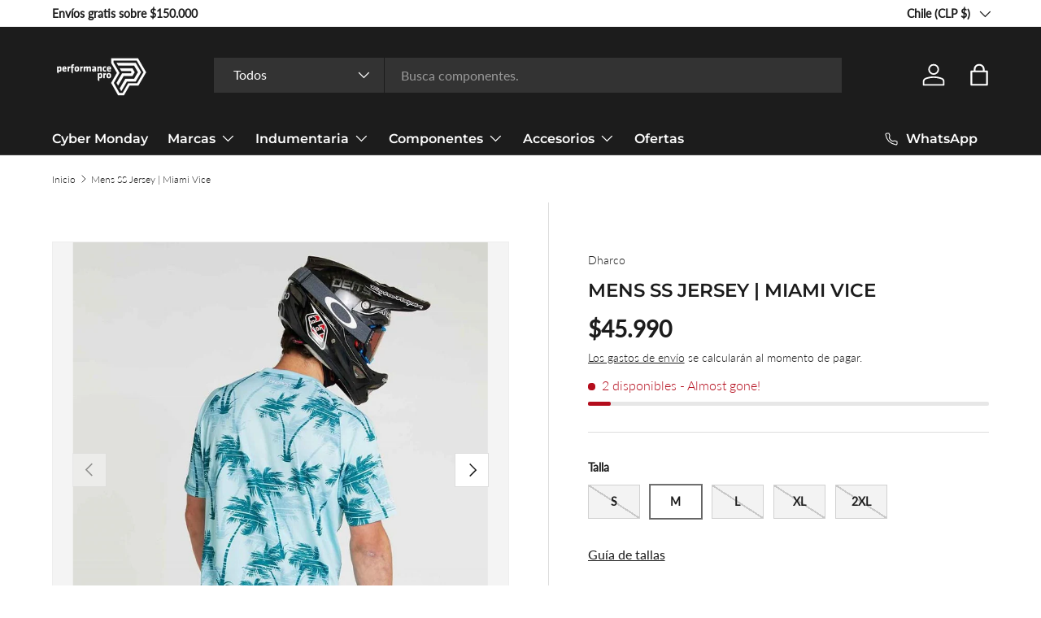

--- FILE ---
content_type: text/html; charset=utf-8
request_url: https://performancepro.cl/products/mens-ss-jersey-miami-vice
body_size: 49884
content:
<!doctype html>
<html class="no-js" lang="es" dir="ltr">
<head><meta charset="utf-8">
<meta name="viewport" content="width=device-width,initial-scale=1">
<title>Mens SS Jersey | Miami Vice &ndash; Performance Pro</title><link rel="canonical" href="https://performancepro.cl/products/mens-ss-jersey-miami-vice"><link rel="icon" href="//performancepro.cl/cdn/shop/files/Isotipo_Negro.png?crop=center&height=48&v=1757688933&width=48" type="image/png">
  <link rel="apple-touch-icon" href="//performancepro.cl/cdn/shop/files/Isotipo_Negro.png?crop=center&height=180&v=1757688933&width=180"><meta name="description" content="AQUÍ NO HAY CRÍMENES DE MODA, DETECTIVE. El Jersey de manga corta Miami Vice es ligero y ventilado, innegablemente empinado. Características Tejido de secado rápido de rendimiento cómodo La construcción de tela que absorbe la humedad transfiere el sudor y el calor lejos del cuerpo Poliéster reciclado Paneles laterales "><meta property="og:site_name" content="Performance Pro">
<meta property="og:url" content="https://performancepro.cl/products/mens-ss-jersey-miami-vice">
<meta property="og:title" content="Mens SS Jersey | Miami Vice">
<meta property="og:type" content="product">
<meta property="og:description" content="AQUÍ NO HAY CRÍMENES DE MODA, DETECTIVE. El Jersey de manga corta Miami Vice es ligero y ventilado, innegablemente empinado. Características Tejido de secado rápido de rendimiento cómodo La construcción de tela que absorbe la humedad transfiere el sudor y el calor lejos del cuerpo Poliéster reciclado Paneles laterales "><meta property="og:image" content="http://performancepro.cl/cdn/shop/files/Dharco_Mens_MTB_Jersey_MIAMI_20VICE_202_5000x_72a93137-b946-4471-9a9c-e64c76ddbf5a.jpg?crop=center&height=1200&v=1697844348&width=1200">
  <meta property="og:image:secure_url" content="https://performancepro.cl/cdn/shop/files/Dharco_Mens_MTB_Jersey_MIAMI_20VICE_202_5000x_72a93137-b946-4471-9a9c-e64c76ddbf5a.jpg?crop=center&height=1200&v=1697844348&width=1200">
  <meta property="og:image:width" content="909">
  <meta property="og:image:height" content="1000"><meta property="og:price:amount" content="45,990">
  <meta property="og:price:currency" content="CLP"><meta name="twitter:card" content="summary_large_image">
<meta name="twitter:title" content="Mens SS Jersey | Miami Vice">
<meta name="twitter:description" content="AQUÍ NO HAY CRÍMENES DE MODA, DETECTIVE. El Jersey de manga corta Miami Vice es ligero y ventilado, innegablemente empinado. Características Tejido de secado rápido de rendimiento cómodo La construcción de tela que absorbe la humedad transfiere el sudor y el calor lejos del cuerpo Poliéster reciclado Paneles laterales ">
<link rel="preload" href="//performancepro.cl/cdn/shop/t/14/assets/main.css?v=117877229988737664671753113582" as="style"><style data-shopify>
@font-face {
  font-family: Lato;
  font-weight: 300;
  font-style: normal;
  font-display: swap;
  src: url("//performancepro.cl/cdn/fonts/lato/lato_n3.a7080ececf6191f1dd5b0cb021691ca9b855c876.woff2") format("woff2"),
       url("//performancepro.cl/cdn/fonts/lato/lato_n3.61e34b2ff7341f66543eb08e8c47eef9e1cde558.woff") format("woff");
}
@font-face {
  font-family: Lato;
  font-weight: 400;
  font-style: normal;
  font-display: swap;
  src: url("//performancepro.cl/cdn/fonts/lato/lato_n4.c3b93d431f0091c8be23185e15c9d1fee1e971c5.woff2") format("woff2"),
       url("//performancepro.cl/cdn/fonts/lato/lato_n4.d5c00c781efb195594fd2fd4ad04f7882949e327.woff") format("woff");
}
@font-face {
  font-family: Lato;
  font-weight: 300;
  font-style: italic;
  font-display: swap;
  src: url("//performancepro.cl/cdn/fonts/lato/lato_i3.d6f478a3beb94baebd09d08550010692d0969f6e.woff2") format("woff2"),
       url("//performancepro.cl/cdn/fonts/lato/lato_i3.881ba892942c15b0c0c25c0b311d6481b5311015.woff") format("woff");
}
@font-face {
  font-family: Lato;
  font-weight: 400;
  font-style: italic;
  font-display: swap;
  src: url("//performancepro.cl/cdn/fonts/lato/lato_i4.09c847adc47c2fefc3368f2e241a3712168bc4b6.woff2") format("woff2"),
       url("//performancepro.cl/cdn/fonts/lato/lato_i4.3c7d9eb6c1b0a2bf62d892c3ee4582b016d0f30c.woff") format("woff");
}
@font-face {
  font-family: Montserrat;
  font-weight: 600;
  font-style: normal;
  font-display: swap;
  src: url("//performancepro.cl/cdn/fonts/montserrat/montserrat_n6.1326b3e84230700ef15b3a29fb520639977513e0.woff2") format("woff2"),
       url("//performancepro.cl/cdn/fonts/montserrat/montserrat_n6.652f051080eb14192330daceed8cd53dfdc5ead9.woff") format("woff");
}
@font-face {
  font-family: Montserrat;
  font-weight: 600;
  font-style: normal;
  font-display: swap;
  src: url("//performancepro.cl/cdn/fonts/montserrat/montserrat_n6.1326b3e84230700ef15b3a29fb520639977513e0.woff2") format("woff2"),
       url("//performancepro.cl/cdn/fonts/montserrat/montserrat_n6.652f051080eb14192330daceed8cd53dfdc5ead9.woff") format("woff");
}
:root {
      --bg-color: 255 255 255 / 1.0;
      --bg-color-og: 255 255 255 / 1.0;
      --heading-color: 28 28 28;
      --text-color: 28 28 28;
      --text-color-og: 28 28 28;
      --scrollbar-color: 28 28 28;
      --link-color: 28 28 28;
      --link-color-og: 28 28 28;
      --star-color: 255 159 28;--swatch-border-color-default: 210 210 210;
        --swatch-border-color-active: 142 142 142;
        --swatch-card-size: 24px;
        --swatch-variant-picker-size: 64px;--color-scheme-1-bg: 244 244 244 / 1.0;
      --color-scheme-1-grad: linear-gradient(180deg, rgba(244, 244, 244, 1), rgba(244, 244, 244, 1) 100%);
      --color-scheme-1-heading: 28 28 28;
      --color-scheme-1-text: 28 28 28;
      --color-scheme-1-btn-bg: 28 28 28;
      --color-scheme-1-btn-text: 255 255 255;
      --color-scheme-1-btn-bg-hover: 70 70 70;--color-scheme-2-bg: 75 75 75 / 1.0;
      --color-scheme-2-grad: linear-gradient(225deg, rgba(51, 59, 67, 0.88) 8%, rgba(50, 56, 62, 1) 56%, rgba(40, 43, 47, 1) 92%);
      --color-scheme-2-heading: 255 255 255;
      --color-scheme-2-text: 255 255 255;
      --color-scheme-2-btn-bg: 28 28 28;
      --color-scheme-2-btn-text: 255 255 255;
      --color-scheme-2-btn-bg-hover: 70 70 70;--color-scheme-3-bg: 239 239 239 / 1.0;
      --color-scheme-3-grad: linear-gradient(46deg, rgba(239, 239, 239, 1) 8%, rgba(230, 230, 230, 1) 32%, rgba(215, 215, 215, 1) 92%);
      --color-scheme-3-heading: 28 28 28;
      --color-scheme-3-text: 28 28 28;
      --color-scheme-3-btn-bg: 28 28 28;
      --color-scheme-3-btn-text: 255 255 255;
      --color-scheme-3-btn-bg-hover: 70 70 70;

      --drawer-bg-color: 255 255 255 / 1.0;
      --drawer-text-color: 28 28 28;

      --panel-bg-color: 244 244 244 / 1.0;
      --panel-heading-color: 28 28 28;
      --panel-text-color: 28 28 28;

      --in-stock-text-color: 44 126 63;
      --low-stock-text-color: 210 134 26;
      --very-low-stock-text-color: 180 12 28;
      --no-stock-text-color: 42 43 42;
      --no-stock-backordered-text-color: 42 43 42;

      --error-bg-color: 252 237 238;
      --error-text-color: 180 12 28;
      --success-bg-color: 232 246 234;
      --success-text-color: 44 126 63;
      --info-bg-color: 228 237 250;
      --info-text-color: 26 102 210;

      --heading-font-family: Montserrat, sans-serif;
      --heading-font-style: normal;
      --heading-font-weight: 600;
      --heading-scale-start: 4;

      --navigation-font-family: Montserrat, sans-serif;
      --navigation-font-style: normal;
      --navigation-font-weight: 600;
      --heading-text-transform: uppercase;
--subheading-text-transform: none;
      --body-font-family: Lato, sans-serif;
      --body-font-style: normal;
      --body-font-weight: 300;
      --body-font-size: 16;

      --section-gap: 48;
      --heading-gap: calc(8 * var(--space-unit));--grid-column-gap: 20px;--btn-bg-color: 28 28 28;
      --btn-bg-hover-color: 70 70 70;
      --btn-text-color: 255 255 255;
      --btn-bg-color-og: 28 28 28;
      --btn-text-color-og: 255 255 255;
      --btn-alt-bg-color: 255 255 255;
      --btn-alt-bg-alpha: 1.0;
      --btn-alt-text-color: 28 28 28;
      --btn-border-width: 1px;
      --btn-padding-y: 12px;

      

      --btn-lg-border-radius: 50%;
      --btn-icon-border-radius: 50%;
      --input-with-btn-inner-radius: var(--btn-border-radius);

      --input-bg-color: 255 255 255 / 1.0;
      --input-text-color: 28 28 28;
      --input-border-width: 1px;
      --input-border-radius: 0px;
      --textarea-border-radius: 0px;
      --input-bg-color-diff-3: #f7f7f7;
      --input-bg-color-diff-6: #f0f0f0;

      --modal-border-radius: 16px;
      --modal-overlay-color: 0 0 0;
      --modal-overlay-opacity: 0.4;
      --drawer-border-radius: 16px;
      --overlay-border-radius: 0px;

      --custom-label-bg-color: 255 88 13 / 1.0;
      --custom-label-text-color: 255 255 255 / 1.0;--sale-label-bg-color: 170 17 85 / 1.0;
      --sale-label-text-color: 255 255 255 / 1.0;--sold-out-label-bg-color: 42 43 42 / 1.0;
      --sold-out-label-text-color: 255 255 255 / 1.0;--new-label-bg-color: 127 184 0 / 1.0;
      --new-label-text-color: 255 255 255 / 1.0;--preorder-label-bg-color: 0 166 237 / 1.0;
      --preorder-label-text-color: 255 255 255 / 1.0;

      --collection-label-color: 0 126 18 / 1.0;

      --page-width: 1260px;
      --gutter-sm: 20px;
      --gutter-md: 32px;
      --gutter-lg: 64px;

      --payment-terms-bg-color: #ffffff;

      --coll-card-bg-color: #F9F9F9;
      --coll-card-border-color: #f2f2f2;

      --card-highlight-bg-color: #ffffff;
      --card-highlight-text-color: 85 85 85;
      --card-highlight-border-color: #ff580d;
        
          --aos-animate-duration: 0.6s;
        

        
          --aos-min-width: 0;
        
      

      --reading-width: 48em;
    }

    @media (max-width: 769px) {
      :root {
        --reading-width: 36em;
      }
    }
  </style><link rel="stylesheet" href="//performancepro.cl/cdn/shop/t/14/assets/main.css?v=117877229988737664671753113582">
  <script src="//performancepro.cl/cdn/shop/t/14/assets/main.js?v=182340204423554326591753113582" defer="defer"></script><link rel="preload" href="//performancepro.cl/cdn/fonts/lato/lato_n3.a7080ececf6191f1dd5b0cb021691ca9b855c876.woff2" as="font" type="font/woff2" crossorigin fetchpriority="high"><link rel="preload" href="//performancepro.cl/cdn/fonts/montserrat/montserrat_n6.1326b3e84230700ef15b3a29fb520639977513e0.woff2" as="font" type="font/woff2" crossorigin fetchpriority="high"><script>window.performance && window.performance.mark && window.performance.mark('shopify.content_for_header.start');</script><meta name="google-site-verification" content="ui9px31pRmQD9E56COeEQDXN0VuUuia_Bx9-HY3NFY0">
<meta name="facebook-domain-verification" content="28v4c195usz1xga49fk64i9kzwc4ya">
<meta id="shopify-digital-wallet" name="shopify-digital-wallet" content="/83968196903/digital_wallets/dialog">
<link rel="alternate" type="application/json+oembed" href="https://performancepro.cl/products/mens-ss-jersey-miami-vice.oembed">
<script async="async" src="/checkouts/internal/preloads.js?locale=es-CL"></script>
<script id="shopify-features" type="application/json">{"accessToken":"4741ad4930928c5064614b051ed58d6a","betas":["rich-media-storefront-analytics"],"domain":"performancepro.cl","predictiveSearch":true,"shopId":83968196903,"locale":"es"}</script>
<script>var Shopify = Shopify || {};
Shopify.shop = "25cf5b-3.myshopify.com";
Shopify.locale = "es";
Shopify.currency = {"active":"CLP","rate":"1.0"};
Shopify.country = "CL";
Shopify.theme = {"name":"Enterprise","id":178479923495,"schema_name":"Enterprise","schema_version":"2.0.0","theme_store_id":1657,"role":"main"};
Shopify.theme.handle = "null";
Shopify.theme.style = {"id":null,"handle":null};
Shopify.cdnHost = "performancepro.cl/cdn";
Shopify.routes = Shopify.routes || {};
Shopify.routes.root = "/";</script>
<script type="module">!function(o){(o.Shopify=o.Shopify||{}).modules=!0}(window);</script>
<script>!function(o){function n(){var o=[];function n(){o.push(Array.prototype.slice.apply(arguments))}return n.q=o,n}var t=o.Shopify=o.Shopify||{};t.loadFeatures=n(),t.autoloadFeatures=n()}(window);</script>
<script id="shop-js-analytics" type="application/json">{"pageType":"product"}</script>
<script defer="defer" async type="module" src="//performancepro.cl/cdn/shopifycloud/shop-js/modules/v2/client.init-shop-cart-sync_BohVdKDy.es.esm.js"></script>
<script defer="defer" async type="module" src="//performancepro.cl/cdn/shopifycloud/shop-js/modules/v2/chunk.common_SP2Dd4J3.esm.js"></script>
<script type="module">
  await import("//performancepro.cl/cdn/shopifycloud/shop-js/modules/v2/client.init-shop-cart-sync_BohVdKDy.es.esm.js");
await import("//performancepro.cl/cdn/shopifycloud/shop-js/modules/v2/chunk.common_SP2Dd4J3.esm.js");

  window.Shopify.SignInWithShop?.initShopCartSync?.({"fedCMEnabled":true,"windoidEnabled":true});

</script>
<script>(function() {
  var isLoaded = false;
  function asyncLoad() {
    if (isLoaded) return;
    isLoaded = true;
    var urls = ["https:\/\/static.klaviyo.com\/onsite\/js\/klaviyo.js?company_id=Vdxaps\u0026shop=25cf5b-3.myshopify.com","https:\/\/cdnicart.identixweb.com\/assets\/js\/editor_popup_modal.min.js?shop=25cf5b-3.myshopify.com","\/\/cdn.shopify.com\/proxy\/a7c119f096444361b551142f42ef33d2d11d6608276aa6ca7235ab8c7c0c1ad3\/buffer.usereplay.services\/recorder.shopter.js?v1765646255\u0026shop=25cf5b-3.myshopify.com\u0026sp-cache-control=cHVibGljLCBtYXgtYWdlPTkwMA"];
    for (var i = 0; i < urls.length; i++) {
      var s = document.createElement('script');
      s.type = 'text/javascript';
      s.async = true;
      s.src = urls[i];
      var x = document.getElementsByTagName('script')[0];
      x.parentNode.insertBefore(s, x);
    }
  };
  if(window.attachEvent) {
    window.attachEvent('onload', asyncLoad);
  } else {
    window.addEventListener('load', asyncLoad, false);
  }
})();</script>
<script id="__st">var __st={"a":83968196903,"offset":-10800,"reqid":"3c0cbc08-ff44-42e2-b7c9-d38a0b2c6080-1765661140","pageurl":"performancepro.cl\/products\/mens-ss-jersey-miami-vice","u":"a754231a8b28","p":"product","rtyp":"product","rid":8776187445543};</script>
<script>window.ShopifyPaypalV4VisibilityTracking = true;</script>
<script id="captcha-bootstrap">!function(){'use strict';const t='contact',e='account',n='new_comment',o=[[t,t],['blogs',n],['comments',n],[t,'customer']],c=[[e,'customer_login'],[e,'guest_login'],[e,'recover_customer_password'],[e,'create_customer']],r=t=>t.map((([t,e])=>`form[action*='/${t}']:not([data-nocaptcha='true']) input[name='form_type'][value='${e}']`)).join(','),a=t=>()=>t?[...document.querySelectorAll(t)].map((t=>t.form)):[];function s(){const t=[...o],e=r(t);return a(e)}const i='password',u='form_key',d=['recaptcha-v3-token','g-recaptcha-response','h-captcha-response',i],f=()=>{try{return window.sessionStorage}catch{return}},m='__shopify_v',_=t=>t.elements[u];function p(t,e,n=!1){try{const o=window.sessionStorage,c=JSON.parse(o.getItem(e)),{data:r}=function(t){const{data:e,action:n}=t;return t[m]||n?{data:e,action:n}:{data:t,action:n}}(c);for(const[e,n]of Object.entries(r))t.elements[e]&&(t.elements[e].value=n);n&&o.removeItem(e)}catch(o){console.error('form repopulation failed',{error:o})}}const l='form_type',E='cptcha';function T(t){t.dataset[E]=!0}const w=window,h=w.document,L='Shopify',v='ce_forms',y='captcha';let A=!1;((t,e)=>{const n=(g='f06e6c50-85a8-45c8-87d0-21a2b65856fe',I='https://cdn.shopify.com/shopifycloud/storefront-forms-hcaptcha/ce_storefront_forms_captcha_hcaptcha.v1.5.2.iife.js',D={infoText:'Protegido por hCaptcha',privacyText:'Privacidad',termsText:'Términos'},(t,e,n)=>{const o=w[L][v],c=o.bindForm;if(c)return c(t,g,e,D).then(n);var r;o.q.push([[t,g,e,D],n]),r=I,A||(h.body.append(Object.assign(h.createElement('script'),{id:'captcha-provider',async:!0,src:r})),A=!0)});var g,I,D;w[L]=w[L]||{},w[L][v]=w[L][v]||{},w[L][v].q=[],w[L][y]=w[L][y]||{},w[L][y].protect=function(t,e){n(t,void 0,e),T(t)},Object.freeze(w[L][y]),function(t,e,n,w,h,L){const[v,y,A,g]=function(t,e,n){const i=e?o:[],u=t?c:[],d=[...i,...u],f=r(d),m=r(i),_=r(d.filter((([t,e])=>n.includes(e))));return[a(f),a(m),a(_),s()]}(w,h,L),I=t=>{const e=t.target;return e instanceof HTMLFormElement?e:e&&e.form},D=t=>v().includes(t);t.addEventListener('submit',(t=>{const e=I(t);if(!e)return;const n=D(e)&&!e.dataset.hcaptchaBound&&!e.dataset.recaptchaBound,o=_(e),c=g().includes(e)&&(!o||!o.value);(n||c)&&t.preventDefault(),c&&!n&&(function(t){try{if(!f())return;!function(t){const e=f();if(!e)return;const n=_(t);if(!n)return;const o=n.value;o&&e.removeItem(o)}(t);const e=Array.from(Array(32),(()=>Math.random().toString(36)[2])).join('');!function(t,e){_(t)||t.append(Object.assign(document.createElement('input'),{type:'hidden',name:u})),t.elements[u].value=e}(t,e),function(t,e){const n=f();if(!n)return;const o=[...t.querySelectorAll(`input[type='${i}']`)].map((({name:t})=>t)),c=[...d,...o],r={};for(const[a,s]of new FormData(t).entries())c.includes(a)||(r[a]=s);n.setItem(e,JSON.stringify({[m]:1,action:t.action,data:r}))}(t,e)}catch(e){console.error('failed to persist form',e)}}(e),e.submit())}));const S=(t,e)=>{t&&!t.dataset[E]&&(n(t,e.some((e=>e===t))),T(t))};for(const o of['focusin','change'])t.addEventListener(o,(t=>{const e=I(t);D(e)&&S(e,y())}));const B=e.get('form_key'),M=e.get(l),P=B&&M;t.addEventListener('DOMContentLoaded',(()=>{const t=y();if(P)for(const e of t)e.elements[l].value===M&&p(e,B);[...new Set([...A(),...v().filter((t=>'true'===t.dataset.shopifyCaptcha))])].forEach((e=>S(e,t)))}))}(h,new URLSearchParams(w.location.search),n,t,e,['guest_login'])})(!0,!0)}();</script>
<script integrity="sha256-52AcMU7V7pcBOXWImdc/TAGTFKeNjmkeM1Pvks/DTgc=" data-source-attribution="shopify.loadfeatures" defer="defer" src="//performancepro.cl/cdn/shopifycloud/storefront/assets/storefront/load_feature-81c60534.js" crossorigin="anonymous"></script>
<script data-source-attribution="shopify.dynamic_checkout.dynamic.init">var Shopify=Shopify||{};Shopify.PaymentButton=Shopify.PaymentButton||{isStorefrontPortableWallets:!0,init:function(){window.Shopify.PaymentButton.init=function(){};var t=document.createElement("script");t.src="https://performancepro.cl/cdn/shopifycloud/portable-wallets/latest/portable-wallets.es.js",t.type="module",document.head.appendChild(t)}};
</script>
<script data-source-attribution="shopify.dynamic_checkout.buyer_consent">
  function portableWalletsHideBuyerConsent(e){var t=document.getElementById("shopify-buyer-consent"),n=document.getElementById("shopify-subscription-policy-button");t&&n&&(t.classList.add("hidden"),t.setAttribute("aria-hidden","true"),n.removeEventListener("click",e))}function portableWalletsShowBuyerConsent(e){var t=document.getElementById("shopify-buyer-consent"),n=document.getElementById("shopify-subscription-policy-button");t&&n&&(t.classList.remove("hidden"),t.removeAttribute("aria-hidden"),n.addEventListener("click",e))}window.Shopify?.PaymentButton&&(window.Shopify.PaymentButton.hideBuyerConsent=portableWalletsHideBuyerConsent,window.Shopify.PaymentButton.showBuyerConsent=portableWalletsShowBuyerConsent);
</script>
<script>
  function portableWalletsCleanup(e){e&&e.src&&console.error("Failed to load portable wallets script "+e.src);var t=document.querySelectorAll("shopify-accelerated-checkout .shopify-payment-button__skeleton, shopify-accelerated-checkout-cart .wallet-cart-button__skeleton"),e=document.getElementById("shopify-buyer-consent");for(let e=0;e<t.length;e++)t[e].remove();e&&e.remove()}function portableWalletsNotLoadedAsModule(e){e instanceof ErrorEvent&&"string"==typeof e.message&&e.message.includes("import.meta")&&"string"==typeof e.filename&&e.filename.includes("portable-wallets")&&(window.removeEventListener("error",portableWalletsNotLoadedAsModule),window.Shopify.PaymentButton.failedToLoad=e,"loading"===document.readyState?document.addEventListener("DOMContentLoaded",window.Shopify.PaymentButton.init):window.Shopify.PaymentButton.init())}window.addEventListener("error",portableWalletsNotLoadedAsModule);
</script>

<script type="module" src="https://performancepro.cl/cdn/shopifycloud/portable-wallets/latest/portable-wallets.es.js" onError="portableWalletsCleanup(this)" crossorigin="anonymous"></script>
<script nomodule>
  document.addEventListener("DOMContentLoaded", portableWalletsCleanup);
</script>

<link id="shopify-accelerated-checkout-styles" rel="stylesheet" media="screen" href="https://performancepro.cl/cdn/shopifycloud/portable-wallets/latest/accelerated-checkout-backwards-compat.css" crossorigin="anonymous">
<style id="shopify-accelerated-checkout-cart">
        #shopify-buyer-consent {
  margin-top: 1em;
  display: inline-block;
  width: 100%;
}

#shopify-buyer-consent.hidden {
  display: none;
}

#shopify-subscription-policy-button {
  background: none;
  border: none;
  padding: 0;
  text-decoration: underline;
  font-size: inherit;
  cursor: pointer;
}

#shopify-subscription-policy-button::before {
  box-shadow: none;
}

      </style>
<script id="sections-script" data-sections="header,footer" defer="defer" src="//performancepro.cl/cdn/shop/t/14/compiled_assets/scripts.js?726"></script>
<script>window.performance && window.performance.mark && window.performance.mark('shopify.content_for_header.end');</script>

    <script src="//performancepro.cl/cdn/shop/t/14/assets/animate-on-scroll.js?v=15249566486942820451753113582" defer="defer"></script>
    <link rel="stylesheet" href="//performancepro.cl/cdn/shop/t/14/assets/animate-on-scroll.css?v=116194678796051782541753113582">
  

  <script>document.documentElement.className = document.documentElement.className.replace('no-js', 'js');</script><!-- CC Custom Head Start --><!-- CC Custom Head End --><!-- BEGIN app block: shopify://apps/mercado-pago-antifraud-plus/blocks/embed-block/b19ea721-f94a-4308-bee5-0057c043bac5 -->
<!-- BEGIN app snippet: send-melidata-report --><script>
  const MLD_IS_DEV = false;
  const CART_TOKEN_KEY = 'cartToken';
  const USER_SESSION_ID_KEY = 'pf_user_session_id';
  const EVENT_TYPE = 'event';
  const MLD_PLATFORM_NAME = 'shopify';
  const PLATFORM_VERSION = '1.0.0';
  const MLD_PLUGIN_VERSION = '0.1.0';
  const NAVIGATION_DATA_PATH = 'pf/navigation_data';
  const MELIDATA_TRACKS_URL = 'https://api.mercadopago.com/v1/plugins/melidata/tracks';
  const BUSINESS_NAME = 'mercadopago';
  const MLD_MELI_SESSION_ID_KEY = 'meli_session_id';
  const EVENT_NAME = 'navigation_data'

  const SEND_MELIDATA_REPORT_NAME = MLD_IS_DEV ? 'send_melidata_report_test' : 'send_melidata_report';
  const SUCCESS_SENDING_MELIDATA_REPORT_VALUE = 'SUCCESS_SENDING_MELIDATA_REPORT';
  const FAILED_SENDING_MELIDATA_REPORT_VALUE = 'FAILED_SENDING_MELIDATA_REPORT';

  const userAgent = navigator.userAgent;
  const startTime = Date.now();
  const deviceId = sessionStorage.getItem(MLD_MELI_SESSION_ID_KEY) ?? '';
  const cartToken = localStorage.getItem(CART_TOKEN_KEY) ?? '';
  const userSessionId = generateUserSessionId();
  const shopId = __st?.a ?? '';
  const shopUrl = Shopify?.shop ?? '';
  const country = Shopify?.country ?? '';

  const siteIdMap = {
    BR: 'MLB',
    MX: 'MLM',
    CO: 'MCO',
    CL: 'MLC',
    UY: 'MLU',
    PE: 'MPE',
    AR: 'MLA',
  };

  function getSiteId() {
    return siteIdMap[country] ?? 'MLB';
  }

  function detectBrowser() {
    switch (true) {
      case /Edg/.test(userAgent):
        return 'Microsoft Edge';
      case /Chrome/.test(userAgent) && !/Edg/.test(userAgent):
        return 'Chrome';
      case /Firefox/.test(userAgent):
        return 'Firefox';
      case /Safari/.test(userAgent) && !/Chrome/.test(userAgent):
        return 'Safari';
      case /Opera/.test(userAgent) || /OPR/.test(userAgent):
        return 'Opera';
      case /Trident/.test(userAgent) || /MSIE/.test(userAgent):
        return 'Internet Explorer';
      case /Edge/.test(userAgent):
        return 'Microsoft Edge (Legacy)';
      default:
        return 'Unknown';
    }
  }

  function detectDevice() {
    switch (true) {
      case /android/i.test(userAgent):
        return '/mobile/android';
      case /iPad|iPhone|iPod/.test(userAgent):
        return '/mobile/ios';
      case /mobile/i.test(userAgent):
        return '/mobile';
      default:
        return '/web/desktop';
    }
  }

  function getPageTimeCount() {
    const endTime = Date.now();
    const timeSpent = endTime - startTime;
    return timeSpent;
  }

  function buildURLPath(fullUrl) {
    try {
      const url = new URL(fullUrl);
      return url.pathname;
    } catch (error) {
      return '';
    }
  }

  function generateUUID() {
    return 'pf-' + Date.now() + '-' + Math.random().toString(36).substring(2, 9);
  }

  function generateUserSessionId() {
    const uuid = generateUUID();
    const userSessionId = sessionStorage.getItem(USER_SESSION_ID_KEY);
    if (!userSessionId) {
      sessionStorage.setItem(USER_SESSION_ID_KEY, uuid);
      return uuid;
    }
    return userSessionId;
  }

  function sendMelidataReport() {
    try {
      const payload = {
        platform: {
          name: MLD_PLATFORM_NAME,
          version: PLATFORM_VERSION,
          uri: '/',
          location: '/',
        },
        plugin: {
          version: MLD_PLUGIN_VERSION,
        },
        user: {
          uid: userSessionId,
        },
        application: {
          business: BUSINESS_NAME,
          site_id: getSiteId(),
          version: PLATFORM_VERSION,
        },
        device: {
          platform: detectDevice(),
        },
        events: [
          {
            path: NAVIGATION_DATA_PATH,
            id: userSessionId,
            type: EVENT_TYPE,
            user_local_timestamp: new Date().toISOString(),
            metadata_type: EVENT_TYPE,
            metadata: {
              event: {
                element: 'window',
                action: 'load',
                target: 'body',
                label: EVENT_NAME,
              },
              configs: [
                {
                  config_name: 'page_time',
                  new_value: getPageTimeCount().toString(),
                },
                {
                  config_name: 'shop',
                  new_value: shopUrl,
                },
                {
                  config_name: 'shop_id',
                  new_value: String(shopId),
                },
                {
                  config_name: 'pf_user_session_id',
                  new_value: userSessionId,
                },
                {
                  config_name: 'current_page',
                  new_value: location.pathname,
                },
                {
                  config_name: 'last_page',
                  new_value: buildURLPath(document.referrer),
                },
                {
                  config_name: 'is_device_generated',
                  new_value: String(!!deviceId),
                },
                {
                  config_name: 'browser',
                  new_value: detectBrowser(),
                },
                {
                  config_name: 'cart_token',
                  new_value: cartToken.slice(1, -1),
                },
              ],
            },
          },
        ],
      };

      const success = navigator.sendBeacon(MELIDATA_TRACKS_URL, JSON.stringify(payload));
      if (success) {
        registerDatadogEvent(SEND_MELIDATA_REPORT_NAME, SUCCESS_SENDING_MELIDATA_REPORT_VALUE, `[${EVENT_NAME}]`, shopUrl);
      } else {
        registerDatadogEvent(SEND_MELIDATA_REPORT_NAME, FAILED_SENDING_MELIDATA_REPORT_VALUE, `[${EVENT_NAME}]`, shopUrl);
      }
    } catch (error) {
      registerDatadogEvent(SEND_MELIDATA_REPORT_NAME, FAILED_SENDING_MELIDATA_REPORT_VALUE, `[${EVENT_NAME}]: ${error}`, shopUrl);
    }
  }
  window.addEventListener('beforeunload', sendMelidataReport);
</script><!-- END app snippet -->
<!-- END app block --><!-- BEGIN app block: shopify://apps/klaviyo-email-marketing-sms/blocks/klaviyo-onsite-embed/2632fe16-c075-4321-a88b-50b567f42507 -->












  <script async src="https://static.klaviyo.com/onsite/js/Vdxaps/klaviyo.js?company_id=Vdxaps"></script>
  <script>!function(){if(!window.klaviyo){window._klOnsite=window._klOnsite||[];try{window.klaviyo=new Proxy({},{get:function(n,i){return"push"===i?function(){var n;(n=window._klOnsite).push.apply(n,arguments)}:function(){for(var n=arguments.length,o=new Array(n),w=0;w<n;w++)o[w]=arguments[w];var t="function"==typeof o[o.length-1]?o.pop():void 0,e=new Promise((function(n){window._klOnsite.push([i].concat(o,[function(i){t&&t(i),n(i)}]))}));return e}}})}catch(n){window.klaviyo=window.klaviyo||[],window.klaviyo.push=function(){var n;(n=window._klOnsite).push.apply(n,arguments)}}}}();</script>

  
    <script id="viewed_product">
      if (item == null) {
        var _learnq = _learnq || [];

        var MetafieldReviews = null
        var MetafieldYotpoRating = null
        var MetafieldYotpoCount = null
        var MetafieldLooxRating = null
        var MetafieldLooxCount = null
        var okendoProduct = null
        var okendoProductReviewCount = null
        var okendoProductReviewAverageValue = null
        try {
          // The following fields are used for Customer Hub recently viewed in order to add reviews.
          // This information is not part of __kla_viewed. Instead, it is part of __kla_viewed_reviewed_items
          MetafieldReviews = {};
          MetafieldYotpoRating = null
          MetafieldYotpoCount = null
          MetafieldLooxRating = null
          MetafieldLooxCount = null

          okendoProduct = null
          // If the okendo metafield is not legacy, it will error, which then requires the new json formatted data
          if (okendoProduct && 'error' in okendoProduct) {
            okendoProduct = null
          }
          okendoProductReviewCount = okendoProduct ? okendoProduct.reviewCount : null
          okendoProductReviewAverageValue = okendoProduct ? okendoProduct.reviewAverageValue : null
        } catch (error) {
          console.error('Error in Klaviyo onsite reviews tracking:', error);
        }

        var item = {
          Name: "Mens SS Jersey | Miami Vice",
          ProductID: 8776187445543,
          Categories: ["14 Feb.","Dharco","Indumentaria","Jerseys","Ropa ciclismo","Ropa Hombre","Todos"],
          ImageURL: "https://performancepro.cl/cdn/shop/files/Dharco_Mens_MTB_Jersey_MIAMI_20VICE_202_5000x_72a93137-b946-4471-9a9c-e64c76ddbf5a_grande.jpg?v=1697844348",
          URL: "https://performancepro.cl/products/mens-ss-jersey-miami-vice",
          Brand: "Dharco",
          Price: "$45.990",
          Value: "45,990",
          CompareAtPrice: "$0"
        };
        _learnq.push(['track', 'Viewed Product', item]);
        _learnq.push(['trackViewedItem', {
          Title: item.Name,
          ItemId: item.ProductID,
          Categories: item.Categories,
          ImageUrl: item.ImageURL,
          Url: item.URL,
          Metadata: {
            Brand: item.Brand,
            Price: item.Price,
            Value: item.Value,
            CompareAtPrice: item.CompareAtPrice
          },
          metafields:{
            reviews: MetafieldReviews,
            yotpo:{
              rating: MetafieldYotpoRating,
              count: MetafieldYotpoCount,
            },
            loox:{
              rating: MetafieldLooxRating,
              count: MetafieldLooxCount,
            },
            okendo: {
              rating: okendoProductReviewAverageValue,
              count: okendoProductReviewCount,
            }
          }
        }]);
      }
    </script>
  




  <script>
    window.klaviyoReviewsProductDesignMode = false
  </script>







<!-- END app block --><!-- BEGIN app block: shopify://apps/linkedoption/blocks/app-embed/564f3d71-fe5e-48d7-a0de-284b76666f1e --><style>.king-linked-options-collection__container {
    --align: start;
    --margin-top: 10px;
    --margin-bottom: 0px;
    --count-font-size: 12px;
    --count-font-color: #5f6772;
    --label-layout: column;
    --label-font-size: 12px;
    --label-font-color: #5f6772;
    --label-space: 4px;
  }
  .lv-option-collection-color-swatch {
    --border-width: 1px;
    --border-color: transparent;
    --border-color-active: #5f6772;
    --border-color-hover: #000;
    --padding: 2px;
    --size: 24px;
  }
  .lv-option-collection-image-swatch {
    --border-width: 1px;
    --border-color: #d4d4d4;
    --border-color-active: #5f6772;
    --border-color-hover: #000;
    --padding: 2px;
    --size: 24px;
  }
  .lv-option-collection-button {
    --border-width: 1px;
    --padding: 4px;
    --border-color: #babfc3;
    --border-color-active: #4f5354;
    --border-color-hover: #000;
    --bg-color: #fff;
    --bg-color-active: #fff;
    --text-color: #000;
    --text-color-active: #000;
  }
  .lv-option-collection-dropdown,.lv-option-collection-dropdown-options {
    --bg-color: #ffffff;
    --text-color: #5f6772;
    --border-width: 1px;
    --border-color: #5f6772;
    --border-radius: 1px;
    --padding: 6px;
    --text-color-active: #202020;
    --bg-color-active: #eee;
  }
</style>
<!-- BEGIN app snippet: config --><script>
  window.kingLinkedOptionConfig = window.kingLinkedOptionConfig || {};
  kingLinkedOptionConfig.enabled = true;
  kingLinkedOptionConfig.featuredProductEnabled = false;
  kingLinkedOptionConfig.shop = "25cf5b-3.myshopify.com";
  kingLinkedOptionConfig.country = "CL";
  kingLinkedOptionConfig.language = "es";
  kingLinkedOptionConfig.currency = "CLP";
  kingLinkedOptionConfig.shopDomain = "performancepro.cl";
  kingLinkedOptionConfig.pageType = "product";
  kingLinkedOptionConfig.moneyFormat = "${{amount_no_decimals}}";
  kingLinkedOptionConfig.moneyFormatWithCurrency = "${{amount_no_decimals}} CLP";
  kingLinkedOptionConfig.prefix = "";
  kingLinkedOptionConfig.namespace = "app--20802568193--king-linked-options";
  kingLinkedOptionConfig.hide = true;
  kingLinkedOptionConfig.remove = false;
  kingLinkedOptionConfig.storefrontAccessToken = "5b8a7871589a3fab01f5e734ac4cfae9";
  kingLinkedOptionConfig.cartAttributeEnabled = false;
  kingLinkedOptionConfig.cartAttributeSelector = "";
  kingLinkedOptionConfig.hideDuplicateOption = false;
  kingLinkedOptionConfig.hideDuplicate = false;
  kingLinkedOptionConfig.themeConfigV2 = {"liveThemeId":"178479923495","themes":[{"themeIds":["166806061351"],"themeStoreId":"566","themeName":"Atlantic","product":{"points":[],"variant":{"id":"","option":{"id":"","name":{"id":"legend","type":"text"}}},"exclude":"","hide":""},"productCard":{"item":{"card":"","link":"","price":"","title":"","image_1":"","image_2":"","image_1_type":"","image_2_type":"","compareAtPrice":""},"points":[],"quickAddForm":{"product":{"id":"","type":"value"},"variant":{"id":"","type":"value"}},"exclude":"","hide":""},"quickView":{"points":[],"trigger":"","variant":"","container":"","productId":{"id":"","type":""},"getVariantEl":""}},{"themeIds":["178479890727"],"themeStoreId":"857","themeName":"Impulse","product":{"points":[{"id":".product-single__meta .variant-wrapper","pos":"BEFORE"},{"id":".product-single__meta .product-block[data-dynamic-variants-enabled]","pos":"BEFORE"},{"id":".product-single__meta .product-block--price","pos":"AFTER"},{"id":".product-single__meta .product-block--sales-point","pos":"BEFORE"}],"variant":{"id":".product-single__meta .variant-wrapper","option":{"id":"fieldset","name":{"id":"legend","type":"text"}}},"container":".product-single__meta","exclude":"","hide":""},"productCard":{"item":{"card":".grid__item.grid-product","link":"a","price":".grid-product__price .grid-product__price--original","title":".grid-product__meta .grid-product__title","image_1":"image-element img:nth-child(1)","image_2":"","image_1_type":"image","image_2_type":"image","compareAtPrice":""},"points":[{"id":".grid-product__meta","pos":"INSIDE"}],"quickAddForm":{"product":{"id":"","type":"value"},"variant":{"id":"","type":"value"}},"exclude":"","hide":""},"quickView":{"type":"separate","option":".variant-wrapper","points":[{"id":".product-block[data-dynamic-variants-enabled]","pos":"BEFORE"},{"id":".product-block--price","pos":"AFTER"}],"trigger":".quick-product__btn","variant":".product-block[data-dynamic-variants-enabled]","container":".modal--quick-shop","productId":{"id":"form[action*='/cart/add'] input[name='product-id']","type":"value"}}},{"themeIds":["161615053095"],"themeStoreId":"887","themeName":"Dawn","product":{"points":[{"id":".product__info-container variant-selects","pos":"BEFORE"},{"id":".product__info-container .product-form__quantity","pos":"BEFORE"},{"id":".product__info-container>div:has(.price)","pos":"AFTER"},{"id":".product__info-container form[action*='/cart/add']","pos":"BEFORE"}],"variant":{"id":".product__info-container variant-selects","option":{"id":"fieldset","name":{"id":"legend","type":"text"}}},"container":".product__info-container","exclude":"","hide":""},"productCard":{"item":{"card":".product-card-wrapper","link":"a","price":".card>.card__content .card-information .price__regular .price-item--regular","title":".card>.card__content .card__heading a","image_1":".card--media .media img:nth-child(1)","image_2":"","image_1_type":"image","image_2_type":"image","compareAtPrice":".card>.card__content .card-information .price__sale .price-item--sale"},"points":[{"id":".card>.card__content .card__information","pos":"INSIDE"}],"quickAddForm":{"product":{"id":"","type":""},"variant":{"id":"","type":""}},"exclude":"","hide":""},"quickView":{"points":[],"trigger":"","variant":"","container":"","productId":{"id":"","type":""}}},{"themeIds":["178479726887"],"themeStoreId":"1608","themeName":"Athens","product":{"points":[],"variant":{"id":"","option":{"id":"","name":{"id":"legend","type":"text"}}},"exclude":"","hide":""},"productCard":{"item":{"card":"","link":"","price":"","title":"","image_1":"","image_2":"","image_1_type":"","image_2_type":"","compareAtPrice":""},"points":[],"quickAddForm":{"product":{"id":"","type":"value"},"variant":{"id":"","type":"value"}},"exclude":"","hide":""},"quickView":{"points":[],"trigger":"","variant":"","container":"","productId":{"id":"","type":""},"getVariantEl":""}},{"themeIds":["178479923495","182011560231","182011560231"],"themeStoreId":"1657","themeName":"Enterprise","product":{"points":[{"id":".product-info variant-picker","pos":"BEFORE"},{"id":".product-info .product-backorder","pos":"BEFORE"},{"id":".product-info .product-info__block:has(product-form)","pos":"AFTER"},{"id":".product-info .product-price","pos":"AFTER"}],"variant":{"id":".product-info variant-picker","option":{"id":"fieldset","name":{"id":"legend","type":"text"}}},"container":".product-info","exclude":"","hide":""},"productCard":{"item":{"card":"product-card","link":"a","price":".price .price__current","title":"a.card-link","image_1":".media img:nth-child(1)","image_2":".media img:nth-child(2)","image_1_type":"image","image_2_type":"image","compareAtPrice":".price .price__was"},"points":[{"id":".product-info variant-picker","pos":"BEFORE"},{"id":".product-info .product-backorder","pos":"BEFORE"},{"id":".product-info .product-info__block:has(product-form)","pos":"AFTER"},{"id":".product-info .product-price","pos":"AFTER"}],"quickAddForm":{"product":{"id":".card__info-container .card__quick-add form input[name='product-id']","type":"value"},"variant":{"id":".card__info-container .card__quick-add form input[name='id']","type":"value"}},"exclude":"","hide":""},"quickView":{"option":"fieldset","points":[{"id":"variant-picker","pos":"BEFORE"},{"id":".quick-add__product-details","pos":"INSIDE"}],"trigger":".card__info-container .card__quick-add .js-quick-add","variant":"variant-picker","container":".quick-add-drawer","productId":{"id":"form#product-form-quickadd input[name='product-id']","type":"value"}}},{"themeIds":["166811402535","161624916263","162146779431","171204542759","171416715559","175248867623","176645669159"],"themeStoreId":"1891","themeName":"Spotlight","product":{"points":[{"id":".product__info-container variant-selects","pos":"BEFORE"},{"id":".product__info-container .product-form__quantity","pos":"BEFORE"},{"id":".product__info-container>div:has(.price)","pos":"AFTER"},{"id":".product__info-container form[action*='/cart/add']","pos":"BEFORE"}],"variant":{"id":".product__info-container variant-selects","option":{"id":"fieldset","name":{"id":"legend","type":"text"}}},"container":".product__info-container","exclude":"","hide":""},"productCard":{"item":{"card":".product-card-wrapper","link":"a","price":".card>.card__content .card-information .price__regular .price-item--regular","title":".card>.card__content .card__heading a","image_1":".card--media .media img:nth-child(1)","image_2":"","image_1_type":"image","image_2_type":"image","compareAtPrice":".card>.card__content .card-information .price__sale .price-item--sale"},"points":[{"id":".card>.card__content .card__information","pos":"INSIDE"}],"quickAddForm":{"product":{"id":"","type":""},"variant":{"id":"","type":""}},"exclude":"","hide":""},"quickView":{"points":[],"trigger":"","variant":"","container":"","productId":{"id":"","type":""}}},{"themeIds":["168897020199"],"themeStoreId":"2412","themeName":"Concept","product":{"points":[],"variant":{"id":"","option":{"id":"","name":{"id":"legend","type":"text"}}},"exclude":"","hide":""},"productCard":{"item":{"card":"","link":"","price":"","title":"","image_1":"","image_2":"","image_1_type":"","image_2_type":"","compareAtPrice":""},"points":[],"quickAddForm":{"product":{"id":"","type":"value"},"variant":{"id":"","type":"value"}},"exclude":"","hide":""},"quickView":{"points":[],"trigger":"","variant":"","container":"","productId":{"id":"","type":""},"getVariantEl":""}}]};
  kingLinkedOptionConfig.product = {
    id: 8776187445543,
    active: true,
    groupType: "",
    autoScroll: false,
    anchor: "",
    options: ["Talla"],
    trans: {}
  };
  kingLinkedOptionConfig.productCard = {
    enabled: false,
    multiOptionEnabled: false,
    hideOptions: "",
    applyPages: [],
    customize: {"align":"LEFT","display":"SWATCHES","countText":"{{count}} colors","customCss":"","marginTop":10,"showLabel":true,"imageAlign":"CENTER","labelSpace":4,"buttonLimit":5,"buttonStyle":"SQUARE","labelLayout":"STACK","dropdownIcon":1,"marginBottom":0,"buttonPadding":4,"countFontSize":12,"labelFontSize":12,"twoColorStyle":"bottom right","countFontColor":"#5f6772","colorSwatchSize":24,"dropdownPadding":6,"imageSwatchSize":24,"colorSwatchLimit":5,"colorSwatchStyle":"ROUND","imageSwatchLimit":5,"imageSwatchStyle":"ROUND","buttonBorderWidth":1,"buttonColorActive":"#fff","buttonColorNormal":"#fff","buttonLimitMobile":5,"dropdownTextColor":"#5f6772","colorSwatchPadding":2,"imageSwatchPadding":2,"dropdownBorderColor":"#5f6772","dropdownBorderWidth":1,"buttonTextColorActive":"#000","buttonTextColorNormal":"#000","buttonUnavailableStyle":"CROSS","colorSwatchBorderWidth":1,"colorSwatchLimitMobile":5,"imageSwatchBorderWidth":1,"imageSwatchLimitMobile":5,"buttonBorderColorActive":"#4f5354","buttonBorderColorNormal":"#babfc3","dropdownBackgroundColor":"#ffffff","dropdownUnavailableStyle":"NONE","buttonHideUnmatchedVariant":false,"colorSwatchUnavailableStyle":"CROSS","imageSwatchUnavailableStyle":"CROSS","colorSwatchBorderColorActive":"#5f6772","colorSwatchBorderColorNormal":"transparent","dropdownHideUnmatchedVariant":false,"imageSwatchBorderColorActive":"#5f6772","imageSwatchBorderColorNormal":"#d4d4d4","colorSwatchHideUnmatchedVariant":false,"imageSwatchHideUnmatchedVariant":false},
    clickBehavior: "REDIRECT",
  };
  kingLinkedOptionConfig.appTranslations = {};
</script>
<!-- END app snippet -->
<style
  id="king-linked-options-custom-css"
>
  {}
  {}
</style>
<!-- BEGIN app snippet: template -->
  

<!-- END app snippet -->











<!-- END app block --><!-- BEGIN app block: shopify://apps/triplewhale/blocks/triple_pixel_snippet/483d496b-3f1a-4609-aea7-8eee3b6b7a2a --><link rel='preconnect dns-prefetch' href='https://api.config-security.com/' crossorigin />
<link rel='preconnect dns-prefetch' href='https://conf.config-security.com/' crossorigin />
<script>
/* >> TriplePixel :: start*/
window.TriplePixelData={TripleName:"25cf5b-3.myshopify.com",ver:"2.16",plat:"SHOPIFY",isHeadless:false,src:'SHOPIFY_EXT',product:{id:"8776187445543",name:`Mens SS Jersey | Miami Vice`,price:"45,990",variant:"46968161272103"},search:"",collection:"",cart:"drawer",template:"product",curr:"CLP" || "CLP"},function(W,H,A,L,E,_,B,N){function O(U,T,P,H,R){void 0===R&&(R=!1),H=new XMLHttpRequest,P?(H.open("POST",U,!0),H.setRequestHeader("Content-Type","text/plain")):H.open("GET",U,!0),H.send(JSON.stringify(P||{})),H.onreadystatechange=function(){4===H.readyState&&200===H.status?(R=H.responseText,U.includes("/first")?eval(R):P||(N[B]=R)):(299<H.status||H.status<200)&&T&&!R&&(R=!0,O(U,T-1,P))}}if(N=window,!N[H+"sn"]){N[H+"sn"]=1,L=function(){return Date.now().toString(36)+"_"+Math.random().toString(36)};try{A.setItem(H,1+(0|A.getItem(H)||0)),(E=JSON.parse(A.getItem(H+"U")||"[]")).push({u:location.href,r:document.referrer,t:Date.now(),id:L()}),A.setItem(H+"U",JSON.stringify(E))}catch(e){}var i,m,p;A.getItem('"!nC`')||(_=A,A=N,A[H]||(E=A[H]=function(t,e,i){return void 0===i&&(i=[]),"State"==t?E.s:(W=L(),(E._q=E._q||[]).push([W,t,e].concat(i)),W)},E.s="Installed",E._q=[],E.ch=W,B="configSecurityConfModel",N[B]=1,O("https://conf.config-security.com/model",5),i=L(),m=A[atob("c2NyZWVu")],_.setItem("di_pmt_wt",i),p={id:i,action:"profile",avatar:_.getItem("auth-security_rand_salt_"),time:m[atob("d2lkdGg=")]+":"+m[atob("aGVpZ2h0")],host:A.TriplePixelData.TripleName,plat:A.TriplePixelData.plat,url:window.location.href.slice(0,500),ref:document.referrer,ver:A.TriplePixelData.ver},O("https://api.config-security.com/event",5,p),O("https://api.config-security.com/first?host=".concat(p.host,"&plat=").concat(p.plat),5)))}}("","TriplePixel",localStorage);
/* << TriplePixel :: end*/
</script>



<!-- END app block --><script src="https://cdn.shopify.com/extensions/019a9885-5cb8-7f04-b0fb-8a9d5cdad1c0/mercadopago-pf-app-132/assets/generate-meli-session-id.js" type="text/javascript" defer="defer"></script>
<script src="https://cdn.shopify.com/extensions/019abaf0-487a-727a-b120-aef90ba66c74/linked-options-345/assets/linked_options_variants.min.js" type="text/javascript" defer="defer"></script>
<link href="https://cdn.shopify.com/extensions/019abaf0-487a-727a-b120-aef90ba66c74/linked-options-345/assets/linked_options_variants.min.css" rel="stylesheet" type="text/css" media="all">
<script src="https://cdn.shopify.com/extensions/019b0404-e0a8-7b0e-90f6-d923ce991cc9/lb-upsell-217/assets/lb-selleasy.js" type="text/javascript" defer="defer"></script>
<link href="https://monorail-edge.shopifysvc.com" rel="dns-prefetch">
<script>(function(){if ("sendBeacon" in navigator && "performance" in window) {try {var session_token_from_headers = performance.getEntriesByType('navigation')[0].serverTiming.find(x => x.name == '_s').description;} catch {var session_token_from_headers = undefined;}var session_cookie_matches = document.cookie.match(/_shopify_s=([^;]*)/);var session_token_from_cookie = session_cookie_matches && session_cookie_matches.length === 2 ? session_cookie_matches[1] : "";var session_token = session_token_from_headers || session_token_from_cookie || "";function handle_abandonment_event(e) {var entries = performance.getEntries().filter(function(entry) {return /monorail-edge.shopifysvc.com/.test(entry.name);});if (!window.abandonment_tracked && entries.length === 0) {window.abandonment_tracked = true;var currentMs = Date.now();var navigation_start = performance.timing.navigationStart;var payload = {shop_id: 83968196903,url: window.location.href,navigation_start,duration: currentMs - navigation_start,session_token,page_type: "product"};window.navigator.sendBeacon("https://monorail-edge.shopifysvc.com/v1/produce", JSON.stringify({schema_id: "online_store_buyer_site_abandonment/1.1",payload: payload,metadata: {event_created_at_ms: currentMs,event_sent_at_ms: currentMs}}));}}window.addEventListener('pagehide', handle_abandonment_event);}}());</script>
<script id="web-pixels-manager-setup">(function e(e,d,r,n,o){if(void 0===o&&(o={}),!Boolean(null===(a=null===(i=window.Shopify)||void 0===i?void 0:i.analytics)||void 0===a?void 0:a.replayQueue)){var i,a;window.Shopify=window.Shopify||{};var t=window.Shopify;t.analytics=t.analytics||{};var s=t.analytics;s.replayQueue=[],s.publish=function(e,d,r){return s.replayQueue.push([e,d,r]),!0};try{self.performance.mark("wpm:start")}catch(e){}var l=function(){var e={modern:/Edge?\/(1{2}[4-9]|1[2-9]\d|[2-9]\d{2}|\d{4,})\.\d+(\.\d+|)|Firefox\/(1{2}[4-9]|1[2-9]\d|[2-9]\d{2}|\d{4,})\.\d+(\.\d+|)|Chrom(ium|e)\/(9{2}|\d{3,})\.\d+(\.\d+|)|(Maci|X1{2}).+ Version\/(15\.\d+|(1[6-9]|[2-9]\d|\d{3,})\.\d+)([,.]\d+|)( \(\w+\)|)( Mobile\/\w+|) Safari\/|Chrome.+OPR\/(9{2}|\d{3,})\.\d+\.\d+|(CPU[ +]OS|iPhone[ +]OS|CPU[ +]iPhone|CPU IPhone OS|CPU iPad OS)[ +]+(15[._]\d+|(1[6-9]|[2-9]\d|\d{3,})[._]\d+)([._]\d+|)|Android:?[ /-](13[3-9]|1[4-9]\d|[2-9]\d{2}|\d{4,})(\.\d+|)(\.\d+|)|Android.+Firefox\/(13[5-9]|1[4-9]\d|[2-9]\d{2}|\d{4,})\.\d+(\.\d+|)|Android.+Chrom(ium|e)\/(13[3-9]|1[4-9]\d|[2-9]\d{2}|\d{4,})\.\d+(\.\d+|)|SamsungBrowser\/([2-9]\d|\d{3,})\.\d+/,legacy:/Edge?\/(1[6-9]|[2-9]\d|\d{3,})\.\d+(\.\d+|)|Firefox\/(5[4-9]|[6-9]\d|\d{3,})\.\d+(\.\d+|)|Chrom(ium|e)\/(5[1-9]|[6-9]\d|\d{3,})\.\d+(\.\d+|)([\d.]+$|.*Safari\/(?![\d.]+ Edge\/[\d.]+$))|(Maci|X1{2}).+ Version\/(10\.\d+|(1[1-9]|[2-9]\d|\d{3,})\.\d+)([,.]\d+|)( \(\w+\)|)( Mobile\/\w+|) Safari\/|Chrome.+OPR\/(3[89]|[4-9]\d|\d{3,})\.\d+\.\d+|(CPU[ +]OS|iPhone[ +]OS|CPU[ +]iPhone|CPU IPhone OS|CPU iPad OS)[ +]+(10[._]\d+|(1[1-9]|[2-9]\d|\d{3,})[._]\d+)([._]\d+|)|Android:?[ /-](13[3-9]|1[4-9]\d|[2-9]\d{2}|\d{4,})(\.\d+|)(\.\d+|)|Mobile Safari.+OPR\/([89]\d|\d{3,})\.\d+\.\d+|Android.+Firefox\/(13[5-9]|1[4-9]\d|[2-9]\d{2}|\d{4,})\.\d+(\.\d+|)|Android.+Chrom(ium|e)\/(13[3-9]|1[4-9]\d|[2-9]\d{2}|\d{4,})\.\d+(\.\d+|)|Android.+(UC? ?Browser|UCWEB|U3)[ /]?(15\.([5-9]|\d{2,})|(1[6-9]|[2-9]\d|\d{3,})\.\d+)\.\d+|SamsungBrowser\/(5\.\d+|([6-9]|\d{2,})\.\d+)|Android.+MQ{2}Browser\/(14(\.(9|\d{2,})|)|(1[5-9]|[2-9]\d|\d{3,})(\.\d+|))(\.\d+|)|K[Aa][Ii]OS\/(3\.\d+|([4-9]|\d{2,})\.\d+)(\.\d+|)/},d=e.modern,r=e.legacy,n=navigator.userAgent;return n.match(d)?"modern":n.match(r)?"legacy":"unknown"}(),u="modern"===l?"modern":"legacy",c=(null!=n?n:{modern:"",legacy:""})[u],f=function(e){return[e.baseUrl,"/wpm","/b",e.hashVersion,"modern"===e.buildTarget?"m":"l",".js"].join("")}({baseUrl:d,hashVersion:r,buildTarget:u}),m=function(e){var d=e.version,r=e.bundleTarget,n=e.surface,o=e.pageUrl,i=e.monorailEndpoint;return{emit:function(e){var a=e.status,t=e.errorMsg,s=(new Date).getTime(),l=JSON.stringify({metadata:{event_sent_at_ms:s},events:[{schema_id:"web_pixels_manager_load/3.1",payload:{version:d,bundle_target:r,page_url:o,status:a,surface:n,error_msg:t},metadata:{event_created_at_ms:s}}]});if(!i)return console&&console.warn&&console.warn("[Web Pixels Manager] No Monorail endpoint provided, skipping logging."),!1;try{return self.navigator.sendBeacon.bind(self.navigator)(i,l)}catch(e){}var u=new XMLHttpRequest;try{return u.open("POST",i,!0),u.setRequestHeader("Content-Type","text/plain"),u.send(l),!0}catch(e){return console&&console.warn&&console.warn("[Web Pixels Manager] Got an unhandled error while logging to Monorail."),!1}}}}({version:r,bundleTarget:l,surface:e.surface,pageUrl:self.location.href,monorailEndpoint:e.monorailEndpoint});try{o.browserTarget=l,function(e){var d=e.src,r=e.async,n=void 0===r||r,o=e.onload,i=e.onerror,a=e.sri,t=e.scriptDataAttributes,s=void 0===t?{}:t,l=document.createElement("script"),u=document.querySelector("head"),c=document.querySelector("body");if(l.async=n,l.src=d,a&&(l.integrity=a,l.crossOrigin="anonymous"),s)for(var f in s)if(Object.prototype.hasOwnProperty.call(s,f))try{l.dataset[f]=s[f]}catch(e){}if(o&&l.addEventListener("load",o),i&&l.addEventListener("error",i),u)u.appendChild(l);else{if(!c)throw new Error("Did not find a head or body element to append the script");c.appendChild(l)}}({src:f,async:!0,onload:function(){if(!function(){var e,d;return Boolean(null===(d=null===(e=window.Shopify)||void 0===e?void 0:e.analytics)||void 0===d?void 0:d.initialized)}()){var d=window.webPixelsManager.init(e)||void 0;if(d){var r=window.Shopify.analytics;r.replayQueue.forEach((function(e){var r=e[0],n=e[1],o=e[2];d.publishCustomEvent(r,n,o)})),r.replayQueue=[],r.publish=d.publishCustomEvent,r.visitor=d.visitor,r.initialized=!0}}},onerror:function(){return m.emit({status:"failed",errorMsg:"".concat(f," has failed to load")})},sri:function(e){var d=/^sha384-[A-Za-z0-9+/=]+$/;return"string"==typeof e&&d.test(e)}(c)?c:"",scriptDataAttributes:o}),m.emit({status:"loading"})}catch(e){m.emit({status:"failed",errorMsg:(null==e?void 0:e.message)||"Unknown error"})}}})({shopId: 83968196903,storefrontBaseUrl: "https://performancepro.cl",extensionsBaseUrl: "https://extensions.shopifycdn.com/cdn/shopifycloud/web-pixels-manager",monorailEndpoint: "https://monorail-edge.shopifysvc.com/unstable/produce_batch",surface: "storefront-renderer",enabledBetaFlags: ["2dca8a86"],webPixelsConfigList: [{"id":"2011693351","configuration":"{\"shopId\":\"25cf5b-3.myshopify.com\"}","eventPayloadVersion":"v1","runtimeContext":"STRICT","scriptVersion":"c1fe7b63a0f7ad457a091a5f1865fa90","type":"APP","apiClientId":2753413,"privacyPurposes":["ANALYTICS","MARKETING","SALE_OF_DATA"],"dataSharingAdjustments":{"protectedCustomerApprovalScopes":["read_customer_address","read_customer_email","read_customer_name","read_customer_personal_data","read_customer_phone"]}},{"id":"1934557479","configuration":"{\"accountID\":\"Vdxaps\",\"webPixelConfig\":\"eyJlbmFibGVBZGRlZFRvQ2FydEV2ZW50cyI6IHRydWV9\"}","eventPayloadVersion":"v1","runtimeContext":"STRICT","scriptVersion":"524f6c1ee37bacdca7657a665bdca589","type":"APP","apiClientId":123074,"privacyPurposes":["ANALYTICS","MARKETING"],"dataSharingAdjustments":{"protectedCustomerApprovalScopes":["read_customer_address","read_customer_email","read_customer_name","read_customer_personal_data","read_customer_phone"]}},{"id":"1646625063","configuration":"{\"accountID\":\"selleasy-metrics-track\"}","eventPayloadVersion":"v1","runtimeContext":"STRICT","scriptVersion":"5aac1f99a8ca74af74cea751ede503d2","type":"APP","apiClientId":5519923,"privacyPurposes":[],"dataSharingAdjustments":{"protectedCustomerApprovalScopes":["read_customer_email","read_customer_name","read_customer_personal_data"]}},{"id":"1577091367","configuration":"{\"shopUrl\":\"25cf5b-3.myshopify.com\"}","eventPayloadVersion":"v1","runtimeContext":"STRICT","scriptVersion":"c581e5437ee132f6ac1ad175a6693233","type":"APP","apiClientId":109149454337,"privacyPurposes":["ANALYTICS","MARKETING","SALE_OF_DATA"],"dataSharingAdjustments":{"protectedCustomerApprovalScopes":["read_customer_personal_data"]}},{"id":"1440547111","configuration":"{\"enabled\":\"true\"}","eventPayloadVersion":"v1","runtimeContext":"STRICT","scriptVersion":"9bb3b8fc44ce3c24df7c06f46c0943d2","type":"APP","apiClientId":2929583,"privacyPurposes":["ANALYTICS","MARKETING","SALE_OF_DATA"],"dataSharingAdjustments":{"protectedCustomerApprovalScopes":[]}},{"id":"1398079783","configuration":"{\"webPixelName\":\"Judge.me\"}","eventPayloadVersion":"v1","runtimeContext":"STRICT","scriptVersion":"34ad157958823915625854214640f0bf","type":"APP","apiClientId":683015,"privacyPurposes":["ANALYTICS"],"dataSharingAdjustments":{"protectedCustomerApprovalScopes":["read_customer_email","read_customer_name","read_customer_personal_data","read_customer_phone"]}},{"id":"1067385127","configuration":"{\"accountID\":\"25624\"}","eventPayloadVersion":"v1","runtimeContext":"STRICT","scriptVersion":"ce36ccfb6a19237bda989e009b9dbf7f","type":"APP","apiClientId":3247471,"privacyPurposes":["ANALYTICS","MARKETING","SALE_OF_DATA"],"dataSharingAdjustments":{"protectedCustomerApprovalScopes":["read_customer_email","read_customer_name","read_customer_personal_data"]}},{"id":"726466855","configuration":"{\"config\":\"{\\\"pixel_id\\\":\\\"G-H479Q5BGZ4\\\",\\\"target_country\\\":\\\"CL\\\",\\\"gtag_events\\\":[{\\\"type\\\":\\\"begin_checkout\\\",\\\"action_label\\\":\\\"G-H479Q5BGZ4\\\"},{\\\"type\\\":\\\"search\\\",\\\"action_label\\\":\\\"G-H479Q5BGZ4\\\"},{\\\"type\\\":\\\"view_item\\\",\\\"action_label\\\":[\\\"G-H479Q5BGZ4\\\",\\\"MC-S4M1K1VT9P\\\"]},{\\\"type\\\":\\\"purchase\\\",\\\"action_label\\\":[\\\"G-H479Q5BGZ4\\\",\\\"MC-S4M1K1VT9P\\\"]},{\\\"type\\\":\\\"page_view\\\",\\\"action_label\\\":[\\\"G-H479Q5BGZ4\\\",\\\"MC-S4M1K1VT9P\\\"]},{\\\"type\\\":\\\"add_payment_info\\\",\\\"action_label\\\":\\\"G-H479Q5BGZ4\\\"},{\\\"type\\\":\\\"add_to_cart\\\",\\\"action_label\\\":\\\"G-H479Q5BGZ4\\\"}],\\\"enable_monitoring_mode\\\":false}\"}","eventPayloadVersion":"v1","runtimeContext":"OPEN","scriptVersion":"b2a88bafab3e21179ed38636efcd8a93","type":"APP","apiClientId":1780363,"privacyPurposes":[],"dataSharingAdjustments":{"protectedCustomerApprovalScopes":["read_customer_address","read_customer_email","read_customer_name","read_customer_personal_data","read_customer_phone"]}},{"id":"255099175","configuration":"{\"pixel_id\":\"1120273538817728\",\"pixel_type\":\"facebook_pixel\"}","eventPayloadVersion":"v1","runtimeContext":"OPEN","scriptVersion":"ca16bc87fe92b6042fbaa3acc2fbdaa6","type":"APP","apiClientId":2329312,"privacyPurposes":["ANALYTICS","MARKETING","SALE_OF_DATA"],"dataSharingAdjustments":{"protectedCustomerApprovalScopes":["read_customer_address","read_customer_email","read_customer_name","read_customer_personal_data","read_customer_phone"]}},{"id":"81199399","eventPayloadVersion":"1","runtimeContext":"LAX","scriptVersion":"1","type":"CUSTOM","privacyPurposes":["ANALYTICS","MARKETING","SALE_OF_DATA"],"name":"GTM"},{"id":"shopify-app-pixel","configuration":"{}","eventPayloadVersion":"v1","runtimeContext":"STRICT","scriptVersion":"0450","apiClientId":"shopify-pixel","type":"APP","privacyPurposes":["ANALYTICS","MARKETING"]},{"id":"shopify-custom-pixel","eventPayloadVersion":"v1","runtimeContext":"LAX","scriptVersion":"0450","apiClientId":"shopify-pixel","type":"CUSTOM","privacyPurposes":["ANALYTICS","MARKETING"]}],isMerchantRequest: false,initData: {"shop":{"name":"Performance Pro","paymentSettings":{"currencyCode":"CLP"},"myshopifyDomain":"25cf5b-3.myshopify.com","countryCode":"CL","storefrontUrl":"https:\/\/performancepro.cl"},"customer":null,"cart":null,"checkout":null,"productVariants":[{"price":{"amount":45990.0,"currencyCode":"CLP"},"product":{"title":"Mens SS Jersey | Miami Vice","vendor":"Dharco","id":"8776187445543","untranslatedTitle":"Mens SS Jersey | Miami Vice","url":"\/products\/mens-ss-jersey-miami-vice","type":"Jersey"},"id":"46968161239335","image":{"src":"\/\/performancepro.cl\/cdn\/shop\/files\/Dharco_Mens_MTB_Jersey_MIAMIVICE4_5000x_bc238545-b519-4835-8ad6-b0e64f2bc374.jpg?v=1697844348"},"sku":"MSS-MIV-S","title":"S","untranslatedTitle":"S"},{"price":{"amount":45990.0,"currencyCode":"CLP"},"product":{"title":"Mens SS Jersey | Miami Vice","vendor":"Dharco","id":"8776187445543","untranslatedTitle":"Mens SS Jersey | Miami Vice","url":"\/products\/mens-ss-jersey-miami-vice","type":"Jersey"},"id":"46968161272103","image":{"src":"\/\/performancepro.cl\/cdn\/shop\/files\/Dharco_Mens_MTB_Jersey_MIAMI_20VICE_202_5000x_72a93137-b946-4471-9a9c-e64c76ddbf5a.jpg?v=1697844348"},"sku":"MSS-MIV-M","title":"M","untranslatedTitle":"M"},{"price":{"amount":45990.0,"currencyCode":"CLP"},"product":{"title":"Mens SS Jersey | Miami Vice","vendor":"Dharco","id":"8776187445543","untranslatedTitle":"Mens SS Jersey | Miami Vice","url":"\/products\/mens-ss-jersey-miami-vice","type":"Jersey"},"id":"46968161304871","image":{"src":"\/\/performancepro.cl\/cdn\/shop\/files\/Dharco_Mens_MTB_Jersey_MIAMI_20VICE_5000x_d1b478ed-e0f0-4e72-8a45-5a480018716f.jpg?v=1697844348"},"sku":"MSS-MIV-L","title":"L","untranslatedTitle":"L"},{"price":{"amount":45990.0,"currencyCode":"CLP"},"product":{"title":"Mens SS Jersey | Miami Vice","vendor":"Dharco","id":"8776187445543","untranslatedTitle":"Mens SS Jersey | Miami Vice","url":"\/products\/mens-ss-jersey-miami-vice","type":"Jersey"},"id":"46968161337639","image":{"src":"\/\/performancepro.cl\/cdn\/shop\/files\/Dharco_Mens_MTB_Jersey_MIAMIVICE4_5000x_bc238545-b519-4835-8ad6-b0e64f2bc374.jpg?v=1697844348"},"sku":"MSS-MIV-XL","title":"XL","untranslatedTitle":"XL"},{"price":{"amount":45990.0,"currencyCode":"CLP"},"product":{"title":"Mens SS Jersey | Miami Vice","vendor":"Dharco","id":"8776187445543","untranslatedTitle":"Mens SS Jersey | Miami Vice","url":"\/products\/mens-ss-jersey-miami-vice","type":"Jersey"},"id":"46968161370407","image":{"src":"\/\/performancepro.cl\/cdn\/shop\/files\/Dharco_Mens_MTB_Jersey_MIAMI_20VICE_202_5000x_72a93137-b946-4471-9a9c-e64c76ddbf5a.jpg?v=1697844348"},"sku":"MSS-MIV-2XL","title":"2XL","untranslatedTitle":"2XL"}],"purchasingCompany":null},},"https://performancepro.cl/cdn","ae1676cfwd2530674p4253c800m34e853cb",{"modern":"","legacy":""},{"shopId":"83968196903","storefrontBaseUrl":"https:\/\/performancepro.cl","extensionBaseUrl":"https:\/\/extensions.shopifycdn.com\/cdn\/shopifycloud\/web-pixels-manager","surface":"storefront-renderer","enabledBetaFlags":"[\"2dca8a86\"]","isMerchantRequest":"false","hashVersion":"ae1676cfwd2530674p4253c800m34e853cb","publish":"custom","events":"[[\"page_viewed\",{}],[\"product_viewed\",{\"productVariant\":{\"price\":{\"amount\":45990.0,\"currencyCode\":\"CLP\"},\"product\":{\"title\":\"Mens SS Jersey | Miami Vice\",\"vendor\":\"Dharco\",\"id\":\"8776187445543\",\"untranslatedTitle\":\"Mens SS Jersey | Miami Vice\",\"url\":\"\/products\/mens-ss-jersey-miami-vice\",\"type\":\"Jersey\"},\"id\":\"46968161272103\",\"image\":{\"src\":\"\/\/performancepro.cl\/cdn\/shop\/files\/Dharco_Mens_MTB_Jersey_MIAMI_20VICE_202_5000x_72a93137-b946-4471-9a9c-e64c76ddbf5a.jpg?v=1697844348\"},\"sku\":\"MSS-MIV-M\",\"title\":\"M\",\"untranslatedTitle\":\"M\"}}]]"});</script><script>
  window.ShopifyAnalytics = window.ShopifyAnalytics || {};
  window.ShopifyAnalytics.meta = window.ShopifyAnalytics.meta || {};
  window.ShopifyAnalytics.meta.currency = 'CLP';
  var meta = {"product":{"id":8776187445543,"gid":"gid:\/\/shopify\/Product\/8776187445543","vendor":"Dharco","type":"Jersey","variants":[{"id":46968161239335,"price":4599000,"name":"Mens SS Jersey | Miami Vice - S","public_title":"S","sku":"MSS-MIV-S"},{"id":46968161272103,"price":4599000,"name":"Mens SS Jersey | Miami Vice - M","public_title":"M","sku":"MSS-MIV-M"},{"id":46968161304871,"price":4599000,"name":"Mens SS Jersey | Miami Vice - L","public_title":"L","sku":"MSS-MIV-L"},{"id":46968161337639,"price":4599000,"name":"Mens SS Jersey | Miami Vice - XL","public_title":"XL","sku":"MSS-MIV-XL"},{"id":46968161370407,"price":4599000,"name":"Mens SS Jersey | Miami Vice - 2XL","public_title":"2XL","sku":"MSS-MIV-2XL"}],"remote":false},"page":{"pageType":"product","resourceType":"product","resourceId":8776187445543}};
  for (var attr in meta) {
    window.ShopifyAnalytics.meta[attr] = meta[attr];
  }
</script>
<script class="analytics">
  (function () {
    var customDocumentWrite = function(content) {
      var jquery = null;

      if (window.jQuery) {
        jquery = window.jQuery;
      } else if (window.Checkout && window.Checkout.$) {
        jquery = window.Checkout.$;
      }

      if (jquery) {
        jquery('body').append(content);
      }
    };

    var hasLoggedConversion = function(token) {
      if (token) {
        return document.cookie.indexOf('loggedConversion=' + token) !== -1;
      }
      return false;
    }

    var setCookieIfConversion = function(token) {
      if (token) {
        var twoMonthsFromNow = new Date(Date.now());
        twoMonthsFromNow.setMonth(twoMonthsFromNow.getMonth() + 2);

        document.cookie = 'loggedConversion=' + token + '; expires=' + twoMonthsFromNow;
      }
    }

    var trekkie = window.ShopifyAnalytics.lib = window.trekkie = window.trekkie || [];
    if (trekkie.integrations) {
      return;
    }
    trekkie.methods = [
      'identify',
      'page',
      'ready',
      'track',
      'trackForm',
      'trackLink'
    ];
    trekkie.factory = function(method) {
      return function() {
        var args = Array.prototype.slice.call(arguments);
        args.unshift(method);
        trekkie.push(args);
        return trekkie;
      };
    };
    for (var i = 0; i < trekkie.methods.length; i++) {
      var key = trekkie.methods[i];
      trekkie[key] = trekkie.factory(key);
    }
    trekkie.load = function(config) {
      trekkie.config = config || {};
      trekkie.config.initialDocumentCookie = document.cookie;
      var first = document.getElementsByTagName('script')[0];
      var script = document.createElement('script');
      script.type = 'text/javascript';
      script.onerror = function(e) {
        var scriptFallback = document.createElement('script');
        scriptFallback.type = 'text/javascript';
        scriptFallback.onerror = function(error) {
                var Monorail = {
      produce: function produce(monorailDomain, schemaId, payload) {
        var currentMs = new Date().getTime();
        var event = {
          schema_id: schemaId,
          payload: payload,
          metadata: {
            event_created_at_ms: currentMs,
            event_sent_at_ms: currentMs
          }
        };
        return Monorail.sendRequest("https://" + monorailDomain + "/v1/produce", JSON.stringify(event));
      },
      sendRequest: function sendRequest(endpointUrl, payload) {
        // Try the sendBeacon API
        if (window && window.navigator && typeof window.navigator.sendBeacon === 'function' && typeof window.Blob === 'function' && !Monorail.isIos12()) {
          var blobData = new window.Blob([payload], {
            type: 'text/plain'
          });

          if (window.navigator.sendBeacon(endpointUrl, blobData)) {
            return true;
          } // sendBeacon was not successful

        } // XHR beacon

        var xhr = new XMLHttpRequest();

        try {
          xhr.open('POST', endpointUrl);
          xhr.setRequestHeader('Content-Type', 'text/plain');
          xhr.send(payload);
        } catch (e) {
          console.log(e);
        }

        return false;
      },
      isIos12: function isIos12() {
        return window.navigator.userAgent.lastIndexOf('iPhone; CPU iPhone OS 12_') !== -1 || window.navigator.userAgent.lastIndexOf('iPad; CPU OS 12_') !== -1;
      }
    };
    Monorail.produce('monorail-edge.shopifysvc.com',
      'trekkie_storefront_load_errors/1.1',
      {shop_id: 83968196903,
      theme_id: 178479923495,
      app_name: "storefront",
      context_url: window.location.href,
      source_url: "//performancepro.cl/cdn/s/trekkie.storefront.1a0636ab3186d698599065cb6ce9903ebacdd71a.min.js"});

        };
        scriptFallback.async = true;
        scriptFallback.src = '//performancepro.cl/cdn/s/trekkie.storefront.1a0636ab3186d698599065cb6ce9903ebacdd71a.min.js';
        first.parentNode.insertBefore(scriptFallback, first);
      };
      script.async = true;
      script.src = '//performancepro.cl/cdn/s/trekkie.storefront.1a0636ab3186d698599065cb6ce9903ebacdd71a.min.js';
      first.parentNode.insertBefore(script, first);
    };
    trekkie.load(
      {"Trekkie":{"appName":"storefront","development":false,"defaultAttributes":{"shopId":83968196903,"isMerchantRequest":null,"themeId":178479923495,"themeCityHash":"7318123976797429101","contentLanguage":"es","currency":"CLP","eventMetadataId":"15978900-b01a-4760-9932-4a260ce1d31f"},"isServerSideCookieWritingEnabled":true,"monorailRegion":"shop_domain"},"Session Attribution":{},"S2S":{"facebookCapiEnabled":true,"source":"trekkie-storefront-renderer","apiClientId":580111}}
    );

    var loaded = false;
    trekkie.ready(function() {
      if (loaded) return;
      loaded = true;

      window.ShopifyAnalytics.lib = window.trekkie;

      var originalDocumentWrite = document.write;
      document.write = customDocumentWrite;
      try { window.ShopifyAnalytics.merchantGoogleAnalytics.call(this); } catch(error) {};
      document.write = originalDocumentWrite;

      window.ShopifyAnalytics.lib.page(null,{"pageType":"product","resourceType":"product","resourceId":8776187445543,"shopifyEmitted":true});

      var match = window.location.pathname.match(/checkouts\/(.+)\/(thank_you|post_purchase)/)
      var token = match? match[1]: undefined;
      if (!hasLoggedConversion(token)) {
        setCookieIfConversion(token);
        window.ShopifyAnalytics.lib.track("Viewed Product",{"currency":"CLP","variantId":46968161239335,"productId":8776187445543,"productGid":"gid:\/\/shopify\/Product\/8776187445543","name":"Mens SS Jersey | Miami Vice - S","price":"45990","sku":"MSS-MIV-S","brand":"Dharco","variant":"S","category":"Jersey","nonInteraction":true,"remote":false},undefined,undefined,{"shopifyEmitted":true});
      window.ShopifyAnalytics.lib.track("monorail:\/\/trekkie_storefront_viewed_product\/1.1",{"currency":"CLP","variantId":46968161239335,"productId":8776187445543,"productGid":"gid:\/\/shopify\/Product\/8776187445543","name":"Mens SS Jersey | Miami Vice - S","price":"45990","sku":"MSS-MIV-S","brand":"Dharco","variant":"S","category":"Jersey","nonInteraction":true,"remote":false,"referer":"https:\/\/performancepro.cl\/products\/mens-ss-jersey-miami-vice"});
      }
    });


        var eventsListenerScript = document.createElement('script');
        eventsListenerScript.async = true;
        eventsListenerScript.src = "//performancepro.cl/cdn/shopifycloud/storefront/assets/shop_events_listener-3da45d37.js";
        document.getElementsByTagName('head')[0].appendChild(eventsListenerScript);

})();</script>
<script
  defer
  src="https://performancepro.cl/cdn/shopifycloud/perf-kit/shopify-perf-kit-2.1.2.min.js"
  data-application="storefront-renderer"
  data-shop-id="83968196903"
  data-render-region="gcp-us-central1"
  data-page-type="product"
  data-theme-instance-id="178479923495"
  data-theme-name="Enterprise"
  data-theme-version="2.0.0"
  data-monorail-region="shop_domain"
  data-resource-timing-sampling-rate="10"
  data-shs="true"
  data-shs-beacon="true"
  data-shs-export-with-fetch="true"
  data-shs-logs-sample-rate="1"
  data-shs-beacon-endpoint="https://performancepro.cl/api/collect"
></script>
</head>

<body class="cc-animate-enabled">
  <a class="skip-link btn btn--primary visually-hidden" href="#main-content" data-ce-role="skip">Ir al contenido</a><!-- BEGIN sections: header-group -->
<div id="shopify-section-sections--24631406362919__announcement" class="shopify-section shopify-section-group-header-group cc-announcement">
<link href="//performancepro.cl/cdn/shop/t/14/assets/announcement.css?v=169968151525395839581753113582" rel="stylesheet" type="text/css" media="all" />
  <script src="//performancepro.cl/cdn/shop/t/14/assets/announcement.js?v=123267429028003703111753113582" defer="defer"></script><style data-shopify>.announcement {
      --announcement-text-color: 28 28 28;
      background-color: #ffffff;
    }</style><script src="//performancepro.cl/cdn/shop/t/14/assets/custom-select.js?v=173148981874697908181753113582" defer="defer"></script><announcement-bar class="announcement block text-body-small" data-slide-delay="8000">
    <div class="container">
      <div class="flex">
        <div class="announcement__col--left announcement__col--align-left"><div class="announcement__text flex items-center m-0" >
              <div class="rte"><p><strong>Envíos gratis sobre $150.000</strong></p></div>
            </div></div>

        
          <div class="announcement__col--right hidden md:flex md:items-center"><div class="announcement__localization">
                <form method="post" action="/localization" id="nav-localization" accept-charset="UTF-8" class="form localization no-js-hidden" enctype="multipart/form-data"><input type="hidden" name="form_type" value="localization" /><input type="hidden" name="utf8" value="✓" /><input type="hidden" name="_method" value="put" /><input type="hidden" name="return_to" value="/products/mens-ss-jersey-miami-vice" /><div class="localization__grid"><div class="localization__selector">
        <input type="hidden" name="country_code" value="CL">
<country-selector><label class="label visually-hidden no-js-hidden" for="nav-localization-country-button">País/Región</label><div class="custom-select relative w-full no-js-hidden"><button class="custom-select__btn input items-center" type="button"
            aria-expanded="false" aria-haspopup="listbox" id="nav-localization-country-button">
      <span class="text-start">Chile (CLP&nbsp;$)</span>
      <svg width="20" height="20" viewBox="0 0 24 24" class="icon" role="presentation" focusable="false" aria-hidden="true">
        <path d="M20 8.5 12.5 16 5 8.5" stroke="currentColor" stroke-width="1.5" fill="none"/>
      </svg>
    </button>
    <ul class="custom-select__listbox absolute invisible" role="listbox" tabindex="-1"
        aria-hidden="true" hidden aria-activedescendant="nav-localization-country-opt-0"><li class="custom-select__option flex items-center js-option" id="nav-localization-country-opt-0" role="option"
            data-value="CL"
            data-value-id=""

 aria-selected="true">
          <span class="pointer-events-none">Chile (CLP&nbsp;$)</span>
        </li></ul>
  </div></country-selector></div></div><script>
      customElements.whenDefined('custom-select').then(() => {
        if (!customElements.get('country-selector')) {
          class CountrySelector extends customElements.get('custom-select') {
            constructor() {
              super();
              this.loaded = false;
            }

            async showListbox() {
              if (this.loaded) {
                super.showListbox();
                return;
              }

              this.button.classList.add('is-loading');
              this.button.setAttribute('aria-disabled', 'true');

              try {
                const response = await fetch('?section_id=country-selector');
                if (!response.ok) throw new Error(response.status);

                const tmpl = document.createElement('template');
                tmpl.innerHTML = await response.text();

                const el = tmpl.content.querySelector('.custom-select__listbox');
                this.listbox.innerHTML = el.innerHTML;

                this.options = this.querySelectorAll('.custom-select__option');

                this.popular = this.querySelectorAll('[data-popular]');
                if (this.popular.length) {
                  this.popular[this.popular.length - 1].closest('.custom-select__option')
                    .classList.add('custom-select__option--visual-group-end');
                }

                this.selectedOption = this.querySelector('[aria-selected="true"]');
                if (!this.selectedOption) {
                  this.selectedOption = this.listbox.firstElementChild;
                }

                this.loaded = true;
              } catch {
                this.listbox.innerHTML = '<li>Se ha producido un error al buscar los países. Inténtelo nuevamente.</li>';
              } finally {
                super.showListbox();
                this.button.classList.remove('is-loading');
                this.button.setAttribute('aria-disabled', 'false');
              }
            }

            setButtonWidth() {
              return;
            }
          }

          customElements.define('country-selector', CountrySelector);
        }
      });
    </script><script>
    document.getElementById('nav-localization').addEventListener('change', (evt) => {
      const input = evt.target.previousElementSibling;
      if (input && input.tagName === 'INPUT') {
        input.value = evt.detail.selectedValue;
        evt.currentTarget.submit();
      }
    });
  </script></form>
              </div></div></div>
    </div>
  </announcement-bar>
</div><div id="shopify-section-sections--24631406362919__header" class="shopify-section shopify-section-group-header-group cc-header">
<style data-shopify>.header {
  --bg-color: 28 28 28;
  --text-color: 255 255 255;
  --nav-bg-color: 28 28 28;
  --nav-text-color: 255 255 255;
  --nav-child-bg-color:  28 28 28;
  --nav-child-text-color: 255 255 255;
  --header-accent-color: 170 17 85;
  --search-bg-color: #333333;
  
  
  }</style><store-header class="header bg-theme-bg text-theme-text has-motion search-is-collapsed"data-is-sticky="true"data-is-search-minimised="true"style="--header-transition-speed: 300ms">
  <header class="header__grid header__grid--left-logo container flex flex-wrap items-center">
    <div class="header__logo logo flex js-closes-menu"><a class="logo__link inline-block" href="/"><span class="flex" style="max-width: 120px;">
              <img srcset="//performancepro.cl/cdn/shop/files/LOGO_PERFORMANCE_PRO-01_3.png?v=1724702253&width=120, //performancepro.cl/cdn/shop/files/LOGO_PERFORMANCE_PRO-01_3.png?v=1724702253&width=240 2x" src="//performancepro.cl/cdn/shop/files/LOGO_PERFORMANCE_PRO-01_3.png?v=1724702253&width=240"
         style="object-position: 50.0% 50.0%" loading="eager"
         width="240"
         height="171"
         
         alt="Performance Pro">
            </span></a></div><link rel="stylesheet" href="//performancepro.cl/cdn/shop/t/14/assets/predictive-search.css?v=21239819754936278281753113582"><script src="//performancepro.cl/cdn/shop/t/14/assets/custom-select.js?v=173148981874697908181753113582" defer="defer"></script><script src="//performancepro.cl/cdn/shop/t/14/assets/predictive-search.js?v=158424367886238494141753113582" defer="defer"></script>
        <script src="//performancepro.cl/cdn/shop/t/14/assets/tabs.js?v=135558236254064818051753113583" defer="defer"></script><div class="header__search header__search--collapsible-mob js-search-bar relative js-closes-menu" id="search-bar"><link rel="stylesheet" href="//performancepro.cl/cdn/shop/t/14/assets/search-suggestions.css?v=84163686392962511531753113583" media="print" onload="this.media='all'"><link href="//performancepro.cl/cdn/shop/t/14/assets/product-type-search.css?v=32465786266336344111753113582" rel="stylesheet" type="text/css" media="all" />
<predictive-search class="block" data-loading-text="Cargando..."><form class="search relative search--speech search--product-types" role="search" action="/search" method="get">
    <label class="label visually-hidden" for="header-search">Buscar</label>
    <script src="//performancepro.cl/cdn/shop/t/14/assets/search-form.js?v=43677551656194261111753113583" defer="defer"></script>
    <search-form class="search__form block">
      <input type="hidden" name="options[prefix]" value="last">
      <input type="search"
             class="search__input w-full input js-search-input"
             id="header-search"
             name="q"
             placeholder="Busca indumentaria..."
             
               data-placeholder-one="Busca indumentaria..."
             
             
               data-placeholder-two="Busca componentes..."
             
             
               data-placeholder-three="Busca accesorios..."
             
             data-placeholder-prompts-mob="false"
             
               data-typing-speed="100"
               data-deleting-speed="60"
               data-delay-after-deleting="500"
               data-delay-before-first-delete="2000"
               data-delay-after-word-typed="2400"
             
             role="combobox"
               autocomplete="off"
               aria-autocomplete="list"
               aria-controls="predictive-search-results"
               aria-owns="predictive-search-results"
               aria-haspopup="listbox"
               aria-expanded="false"
               spellcheck="false">
<custom-select id="product_types" class="search__product-types absolute left-0 top-0 bottom-0 js-search-product-types"><label class="label visually-hidden no-js-hidden" for="product_types-button">Tipo de producto</label><div class="custom-select relative w-full no-js-hidden"><button class="custom-select__btn input items-center" type="button"
            aria-expanded="false" aria-haspopup="listbox" id="product_types-button">
      <span class="text-start">Todos</span>
      <svg width="20" height="20" viewBox="0 0 24 24" class="icon" role="presentation" focusable="false" aria-hidden="true">
        <path d="M20 8.5 12.5 16 5 8.5" stroke="currentColor" stroke-width="1.5" fill="none"/>
      </svg>
    </button>
    <ul class="custom-select__listbox absolute invisible" role="listbox" tabindex="-1"
        aria-hidden="true" hidden><li class="custom-select__option js-option" id="product_types-opt-default" role="option" data-value="">
          <span class="pointer-events-none">Todos</span>
        </li><li class="custom-select__option flex items-center js-option" id="product_types-opt-0" role="option"
            data-value="Accesorio maza"
            data-value-id=""

>
          <span class="pointer-events-none">Accesorio maza</span>
        </li><li class="custom-select__option flex items-center js-option" id="product_types-opt-1" role="option"
            data-value="antiparra"
            data-value-id=""

>
          <span class="pointer-events-none">antiparra</span>
        </li><li class="custom-select__option flex items-center js-option" id="product_types-opt-2" role="option"
            data-value="Aromatizador"
            data-value-id=""

>
          <span class="pointer-events-none">Aromatizador</span>
        </li><li class="custom-select__option flex items-center js-option" id="product_types-opt-3" role="option"
            data-value="Asiento"
            data-value-id=""

>
          <span class="pointer-events-none">Asiento</span>
        </li><li class="custom-select__option flex items-center js-option" id="product_types-opt-4" role="option"
            data-value="biela"
            data-value-id=""

>
          <span class="pointer-events-none">biela</span>
        </li><li class="custom-select__option flex items-center js-option" id="product_types-opt-5" role="option"
            data-value="bolso"
            data-value-id=""

>
          <span class="pointer-events-none">bolso</span>
        </li><li class="custom-select__option flex items-center js-option" id="product_types-opt-6" role="option"
            data-value="Cable"
            data-value-id=""

>
          <span class="pointer-events-none">Cable</span>
        </li><li class="custom-select__option flex items-center js-option" id="product_types-opt-7" role="option"
            data-value="Cadena"
            data-value-id=""

>
          <span class="pointer-events-none">Cadena</span>
        </li><li class="custom-select__option flex items-center js-option" id="product_types-opt-8" role="option"
            data-value="Caja pedalera"
            data-value-id=""

>
          <span class="pointer-events-none">Caja pedalera</span>
        </li><li class="custom-select__option flex items-center js-option" id="product_types-opt-9" role="option"
            data-value="Calcetines"
            data-value-id=""

>
          <span class="pointer-events-none">Calcetines</span>
        </li><li class="custom-select__option flex items-center js-option" id="product_types-opt-10" role="option"
            data-value="Calcomanía"
            data-value-id=""

>
          <span class="pointer-events-none">Calcomanía</span>
        </li><li class="custom-select__option flex items-center js-option" id="product_types-opt-11" role="option"
            data-value="Cambio"
            data-value-id=""

>
          <span class="pointer-events-none">Cambio</span>
        </li><li class="custom-select__option flex items-center js-option" id="product_types-opt-12" role="option"
            data-value="Camisa"
            data-value-id=""

>
          <span class="pointer-events-none">Camisa</span>
        </li><li class="custom-select__option flex items-center js-option" id="product_types-opt-13" role="option"
            data-value="Casco"
            data-value-id=""

>
          <span class="pointer-events-none">Casco</span>
        </li><li class="custom-select__option flex items-center js-option" id="product_types-opt-14" role="option"
            data-value="Chaqueta"
            data-value-id=""

>
          <span class="pointer-events-none">Chaqueta</span>
        </li><li class="custom-select__option flex items-center js-option" id="product_types-opt-15" role="option"
            data-value="Collarín"
            data-value-id=""

>
          <span class="pointer-events-none">Collarín</span>
        </li><li class="custom-select__option flex items-center js-option" id="product_types-opt-16" role="option"
            data-value="corona"
            data-value-id=""

>
          <span class="pointer-events-none">corona</span>
        </li><li class="custom-select__option flex items-center js-option" id="product_types-opt-17" role="option"
            data-value="Cortaviento"
            data-value-id=""

>
          <span class="pointer-events-none">Cortaviento</span>
        </li><li class="custom-select__option flex items-center js-option" id="product_types-opt-18" role="option"
            data-value="Cuadro"
            data-value-id=""

>
          <span class="pointer-events-none">Cuadro</span>
        </li><li class="custom-select__option flex items-center js-option" id="product_types-opt-19" role="option"
            data-value="Cuerda arrastre"
            data-value-id=""

>
          <span class="pointer-events-none">Cuerda arrastre</span>
        </li><li class="custom-select__option flex items-center js-option" id="product_types-opt-20" role="option"
            data-value="Eje"
            data-value-id=""

>
          <span class="pointer-events-none">Eje</span>
        </li><li class="custom-select__option flex items-center js-option" id="product_types-opt-21" role="option"
            data-value="Energizante"
            data-value-id=""

>
          <span class="pointer-events-none">Energizante</span>
        </li><li class="custom-select__option flex items-center js-option" id="product_types-opt-22" role="option"
            data-value="Espaciador"
            data-value-id=""

>
          <span class="pointer-events-none">Espaciador</span>
        </li><li class="custom-select__option flex items-center js-option" id="product_types-opt-23" role="option"
            data-value="Experiencia"
            data-value-id=""

>
          <span class="pointer-events-none">Experiencia</span>
        </li><li class="custom-select__option flex items-center js-option" id="product_types-opt-24" role="option"
            data-value="Extravaganza"
            data-value-id=""

>
          <span class="pointer-events-none">Extravaganza</span>
        </li><li class="custom-select__option flex items-center js-option" id="product_types-opt-25" role="option"
            data-value="Freno"
            data-value-id=""

>
          <span class="pointer-events-none">Freno</span>
        </li><li class="custom-select__option flex items-center js-option" id="product_types-opt-26" role="option"
            data-value="Gorro"
            data-value-id=""

>
          <span class="pointer-events-none">Gorro</span>
        </li><li class="custom-select__option flex items-center js-option" id="product_types-opt-27" role="option"
            data-value="Guante"
            data-value-id=""

>
          <span class="pointer-events-none">Guante</span>
        </li><li class="custom-select__option flex items-center js-option" id="product_types-opt-28" role="option"
            data-value="horquilla"
            data-value-id=""

>
          <span class="pointer-events-none">horquilla</span>
        </li><li class="custom-select__option flex items-center js-option" id="product_types-opt-29" role="option"
            data-value="Jersey"
            data-value-id=""

>
          <span class="pointer-events-none">Jersey</span>
        </li><li class="custom-select__option flex items-center js-option" id="product_types-opt-30" role="option"
            data-value="Jofa"
            data-value-id=""

>
          <span class="pointer-events-none">Jofa</span>
        </li><li class="custom-select__option flex items-center js-option" id="product_types-opt-31" role="option"
            data-value="Lanyard"
            data-value-id=""

>
          <span class="pointer-events-none">Lanyard</span>
        </li><li class="custom-select__option flex items-center js-option" id="product_types-opt-32" role="option"
            data-value="Llanta"
            data-value-id=""

>
          <span class="pointer-events-none">Llanta</span>
        </li><li class="custom-select__option flex items-center js-option" id="product_types-opt-33" role="option"
            data-value="Manilla"
            data-value-id=""

>
          <span class="pointer-events-none">Manilla</span>
        </li><li class="custom-select__option flex items-center js-option" id="product_types-opt-34" role="option"
            data-value="Manubrio"
            data-value-id=""

>
          <span class="pointer-events-none">Manubrio</span>
        </li><li class="custom-select__option flex items-center js-option" id="product_types-opt-35" role="option"
            data-value="Maza"
            data-value-id=""

>
          <span class="pointer-events-none">Maza</span>
        </li><li class="custom-select__option flex items-center js-option" id="product_types-opt-36" role="option"
            data-value="Neumático"
            data-value-id=""

>
          <span class="pointer-events-none">Neumático</span>
        </li><li class="custom-select__option flex items-center js-option" id="product_types-opt-37" role="option"
            data-value="Niples"
            data-value-id=""

>
          <span class="pointer-events-none">Niples</span>
        </li><li class="custom-select__option flex items-center js-option" id="product_types-opt-38" role="option"
            data-value="Pad"
            data-value-id=""

>
          <span class="pointer-events-none">Pad</span>
        </li><li class="custom-select__option flex items-center js-option" id="product_types-opt-39" role="option"
            data-value="PANTALON NIÑO"
            data-value-id=""

>
          <span class="pointer-events-none">PANTALON NIÑO</span>
        </li><li class="custom-select__option flex items-center js-option" id="product_types-opt-40" role="option"
            data-value="Pantalón"
            data-value-id=""

>
          <span class="pointer-events-none">Pantalón</span>
        </li><li class="custom-select__option flex items-center js-option" id="product_types-opt-41" role="option"
            data-value="Pastillas de freno"
            data-value-id=""

>
          <span class="pointer-events-none">Pastillas de freno</span>
        </li><li class="custom-select__option flex items-center js-option" id="product_types-opt-42" role="option"
            data-value="Pechera"
            data-value-id=""

>
          <span class="pointer-events-none">Pechera</span>
        </li><li class="custom-select__option flex items-center js-option" id="product_types-opt-43" role="option"
            data-value="Pedal"
            data-value-id=""

>
          <span class="pointer-events-none">Pedal</span>
        </li><li class="custom-select__option flex items-center js-option" id="product_types-opt-44" role="option"
            data-value="pedales"
            data-value-id=""

>
          <span class="pointer-events-none">pedales</span>
        </li><li class="custom-select__option flex items-center js-option" id="product_types-opt-45" role="option"
            data-value="perno"
            data-value-id=""

>
          <span class="pointer-events-none">perno</span>
        </li><li class="custom-select__option flex items-center js-option" id="product_types-opt-46" role="option"
            data-value="PIÑON"
            data-value-id=""

>
          <span class="pointer-events-none">PIÑON</span>
        </li><li class="custom-select__option flex items-center js-option" id="product_types-opt-47" role="option"
            data-value="Polera"
            data-value-id=""

>
          <span class="pointer-events-none">Polera</span>
        </li><li class="custom-select__option flex items-center js-option" id="product_types-opt-48" role="option"
            data-value="Polerón"
            data-value-id=""

>
          <span class="pointer-events-none">Polerón</span>
        </li><li class="custom-select__option flex items-center js-option" id="product_types-opt-49" role="option"
            data-value="protector de llanta"
            data-value-id=""

>
          <span class="pointer-events-none">protector de llanta</span>
        </li><li class="custom-select__option flex items-center js-option" id="product_types-opt-50" role="option"
            data-value="Puños"
            data-value-id=""

>
          <span class="pointer-events-none">Puños</span>
        </li><li class="custom-select__option flex items-center js-option" id="product_types-opt-51" role="option"
            data-value="Rayos"
            data-value-id=""

>
          <span class="pointer-events-none">Rayos</span>
        </li><li class="custom-select__option flex items-center js-option" id="product_types-opt-52" role="option"
            data-value="re"
            data-value-id=""

>
          <span class="pointer-events-none">re</span>
        </li><li class="custom-select__option flex items-center js-option" id="product_types-opt-53" role="option"
            data-value="Repuesto eje"
            data-value-id=""

>
          <span class="pointer-events-none">Repuesto eje</span>
        </li><li class="custom-select__option flex items-center js-option" id="product_types-opt-54" role="option"
            data-value="Repuesto maza"
            data-value-id=""

>
          <span class="pointer-events-none">Repuesto maza</span>
        </li><li class="custom-select__option flex items-center js-option" id="product_types-opt-55" role="option"
            data-value="Repuesto pedal"
            data-value-id=""

>
          <span class="pointer-events-none">Repuesto pedal</span>
        </li><li class="custom-select__option flex items-center js-option" id="product_types-opt-56" role="option"
            data-value="Resorte"
            data-value-id=""

>
          <span class="pointer-events-none">Resorte</span>
        </li><li class="custom-select__option flex items-center js-option" id="product_types-opt-57" role="option"
            data-value="rodillera"
            data-value-id=""

>
          <span class="pointer-events-none">rodillera</span>
        </li><li class="custom-select__option flex items-center js-option" id="product_types-opt-58" role="option"
            data-value="Rotor"
            data-value-id=""

>
          <span class="pointer-events-none">Rotor</span>
        </li><li class="custom-select__option flex items-center js-option" id="product_types-opt-59" role="option"
            data-value="Service"
            data-value-id=""

>
          <span class="pointer-events-none">Service</span>
        </li><li class="custom-select__option flex items-center js-option" id="product_types-opt-60" role="option"
            data-value="Set mazas"
            data-value-id=""

>
          <span class="pointer-events-none">Set mazas</span>
        </li><li class="custom-select__option flex items-center js-option" id="product_types-opt-61" role="option"
            data-value="Set ruedas"
            data-value-id=""

>
          <span class="pointer-events-none">Set ruedas</span>
        </li><li class="custom-select__option flex items-center js-option" id="product_types-opt-62" role="option"
            data-value="Shifter"
            data-value-id=""

>
          <span class="pointer-events-none">Shifter</span>
        </li><li class="custom-select__option flex items-center js-option" id="product_types-opt-63" role="option"
            data-value="Shock"
            data-value-id=""

>
          <span class="pointer-events-none">Shock</span>
        </li><li class="custom-select__option flex items-center js-option" id="product_types-opt-64" role="option"
            data-value="short"
            data-value-id=""

>
          <span class="pointer-events-none">short</span>
        </li><li class="custom-select__option flex items-center js-option" id="product_types-opt-65" role="option"
            data-value="Sleeve"
            data-value-id=""

>
          <span class="pointer-events-none">Sleeve</span>
        </li><li class="custom-select__option flex items-center js-option" id="product_types-opt-66" role="option"
            data-value="Stem"
            data-value-id=""

>
          <span class="pointer-events-none">Stem</span>
        </li><li class="custom-select__option flex items-center js-option" id="product_types-opt-67" role="option"
            data-value="tapa superior"
            data-value-id=""

>
          <span class="pointer-events-none">tapa superior</span>
        </li><li class="custom-select__option flex items-center js-option" id="product_types-opt-68" role="option"
            data-value="Tape"
            data-value-id=""

>
          <span class="pointer-events-none">Tape</span>
        </li><li class="custom-select__option flex items-center js-option" id="product_types-opt-69" role="option"
            data-value="Tobillera"
            data-value-id=""

>
          <span class="pointer-events-none">Tobillera</span>
        </li><li class="custom-select__option flex items-center js-option" id="product_types-opt-70" role="option"
            data-value="transmisión"
            data-value-id=""

>
          <span class="pointer-events-none">transmisión</span>
        </li><li class="custom-select__option flex items-center js-option" id="product_types-opt-71" role="option"
            data-value="Tubo de asiento"
            data-value-id=""

>
          <span class="pointer-events-none">Tubo de asiento</span>
        </li><li class="custom-select__option flex items-center js-option" id="product_types-opt-72" role="option"
            data-value="Válvula"
            data-value-id=""

>
          <span class="pointer-events-none">Válvula</span>
        </li></ul>
  </div></custom-select>
        <input type="hidden" id="product_type_input" name="filter.p.product_type"/><button type="button" class="search__reset text-current vertical-center absolute focus-inset js-search-reset" hidden>
        <span class="visually-hidden">Restablecer</span>
        <svg width="24" height="24" viewBox="0 0 24 24" stroke="currentColor" stroke-width="1.5" fill="none" fill-rule="evenodd" stroke-linejoin="round" aria-hidden="true" focusable="false" role="presentation" class="icon"><path d="M5 19 19 5M5 5l14 14"/></svg>
      </button><speech-search-button class="search__speech focus-inset right-0 hidden" tabindex="0" title="Búsqueda por voz"
          style="--speech-icon-color: #ff580d">
          <svg width="24" height="24" viewBox="0 0 24 24" aria-hidden="true" focusable="false" role="presentation" class="icon"><path fill="currentColor" d="M17.3 11c0 3-2.54 5.1-5.3 5.1S6.7 14 6.7 11H5c0 3.41 2.72 6.23 6 6.72V21h2v-3.28c3.28-.49 6-3.31 6-6.72m-8.2-6.1c0-.66.54-1.2 1.2-1.2.66 0 1.2.54 1.2 1.2l-.01 6.2c0 .66-.53 1.2-1.19 1.2-.66 0-1.2-.54-1.2-1.2M12 14a3 3 0 0 0 3-3V5a3 3 0 0 0-3-3 3 3 0 0 0-3 3v6a3 3 0 0 0 3 3Z"/></svg>
        </speech-search-button>

        <link href="//performancepro.cl/cdn/shop/t/14/assets/speech-search.css?v=47207760375520952331753113583" rel="stylesheet" type="text/css" media="all" />
        <script src="//performancepro.cl/cdn/shop/t/14/assets/speech-search.js?v=106462966657620737681753113583" defer="defer"></script></search-form><div class="js-search-results" tabindex="-1" data-predictive-search></div>
      <span class="js-search-status visually-hidden" role="status" aria-hidden="true"></span></form>
  <div class="overlay fixed top-0 right-0 bottom-0 left-0 js-search-overlay"></div></predictive-search>
      </div><div class="header__icons flex justify-end mis-auto js-closes-menu"><a class="header__icon md:hidden js-show-search" href="/search" aria-controls="search-bar">
            <svg width="21" height="23" viewBox="0 0 21 23" fill="currentColor" aria-hidden="true" focusable="false" role="presentation" class="icon"><path d="M14.398 14.483 19 19.514l-1.186 1.014-4.59-5.017a8.317 8.317 0 0 1-4.888 1.578C3.732 17.089 0 13.369 0 8.779S3.732.472 8.336.472c4.603 0 8.335 3.72 8.335 8.307a8.265 8.265 0 0 1-2.273 5.704ZM8.336 15.53c3.74 0 6.772-3.022 6.772-6.75 0-3.729-3.031-6.75-6.772-6.75S1.563 5.051 1.563 8.78c0 3.728 3.032 6.75 6.773 6.75Z"/></svg>
            <span class="visually-hidden">Buscar</span>
          </a><a class="header__icon text-current" href="https://shopify.com/83968196903/account?locale=es&region_country=CL">
            <svg width="24" height="24" viewBox="0 0 24 24" fill="currentColor" aria-hidden="true" focusable="false" role="presentation" class="icon"><path d="M12 2a5 5 0 1 1 0 10 5 5 0 0 1 0-10zm0 1.429a3.571 3.571 0 1 0 0 7.142 3.571 3.571 0 0 0 0-7.142zm0 10c2.558 0 5.114.471 7.664 1.411A3.571 3.571 0 0 1 22 18.19v3.096c0 .394-.32.714-.714.714H2.714A.714.714 0 0 1 2 21.286V18.19c0-1.495.933-2.833 2.336-3.35 2.55-.94 5.106-1.411 7.664-1.411zm0 1.428c-2.387 0-4.775.44-7.17 1.324a2.143 2.143 0 0 0-1.401 2.01v2.38H20.57v-2.38c0-.898-.56-1.7-1.401-2.01-2.395-.885-4.783-1.324-7.17-1.324z"/></svg>
            <span class="visually-hidden">Iniciar sesión</span>
          </a><a class="header__icon relative text-current" id="cart-icon" href="/cart" data-no-instant><svg width="24" height="24" viewBox="0 0 24 24" fill="currentColor" aria-hidden="true" focusable="false" role="presentation" class="icon"><path d="M12 2c2.761 0 5 2.089 5 4.667V8h2.2a.79.79 0 0 1 .8.778v12.444a.79.79 0 0 1-.8.778H4.8a.789.789 0 0 1-.8-.778V8.778A.79.79 0 0 1 4.8 8H7V6.667C7 4.09 9.239 2 12 2zm6.4 7.556H5.6v10.888h12.8V9.556zm-6.4-6c-1.84 0-3.333 1.392-3.333 3.11V8h6.666V6.667c0-1.719-1.492-3.111-3.333-3.111z"/></svg><span class="visually-hidden">Bolsa</span><div id="cart-icon-bubble"></div>
      </a>
    </div><main-menu class="main-menu main-menu--left-mob" data-menu-sensitivity="200">
        <details class="main-menu__disclosure has-motion" open>
          <summary class="main-menu__toggle md:hidden">
            <span class="main-menu__toggle-icon" aria-hidden="true"></span>
            <span class="visually-hidden">Menú</span>
          </summary>
          <div class="main-menu__content has-motion justify-between">
            <nav aria-label="Principal">
              <ul class="main-nav"><li><a class="main-nav__item main-nav__item--primary" href="/collections/cyber-monday">Cyber Monday</a></li><li><details class="js-mega-nav" >
                        <summary class="main-nav__item--toggle relative js-nav-hover js-toggle">
                          <a class="main-nav__item main-nav__item--primary main-nav__item-content" href="/collections">
                            Marcas<svg width="24" height="24" viewBox="0 0 24 24" aria-hidden="true" focusable="false" role="presentation" class="icon"><path d="M20 8.5 12.5 16 5 8.5" stroke="currentColor" stroke-width="1.5" fill="none"/></svg>
                          </a>
                        </summary><div class="main-nav__child mega-nav mega-nav--sidebar mega-nav--no-grandchildren has-motion">
                          <div class="container">
                            <ul class="child-nav ">
                              <li class="md:hidden">
                                <button type="button" class="main-nav__item main-nav__item--back relative js-back">
                                  <div class="main-nav__item-content text-start">
                                    <svg width="24" height="24" viewBox="0 0 24 24" fill="currentColor" aria-hidden="true" focusable="false" role="presentation" class="icon"><path d="m6.797 11.625 8.03-8.03 1.06 1.06-6.97 6.97 6.97 6.97-1.06 1.06z"/></svg> Anterior</div>
                                </button>
                              </li>

                              <li class="md:hidden">
                                <a href="/collections" class="main-nav__item child-nav__item large-text main-nav__item-header">Marcas</a>
                              </li><li><div class="child-nav__item--toggle flex items-center child-nav__collection-image js-sidebar-hover"><div class="main-nav__collection-image main-nav__collection-image-circle media relative main-nav__collection-image--flex main-nav__collection-image--large">
                                          <img src="//performancepro.cl/cdn/shop/collections/Dharco.webp?v=1754997375&width=80"
         class="img-fit" loading="lazy"
         width="80"
         height=""
         
         alt="Dharco">
                                        </div><a class="main-nav__item child-nav__item is-visible"
                                         href="/collections/dharco">Dharco
                                      </a></div></li><li><div class="child-nav__item--toggle flex items-center child-nav__collection-image js-sidebar-hover"><div class="main-nav__collection-image main-nav__collection-image-circle media relative main-nav__collection-image--flex main-nav__collection-image--large">
                                          <img src="//performancepro.cl/cdn/shop/collections/Maxxis.jpg?v=1754997707&width=80"
         class="img-fit" loading="lazy"
         width="80"
         height=""
         
         alt="Maxxis">
                                        </div><a class="main-nav__item child-nav__item"
                                         href="/collections/maxxis">Maxxis
                                      </a></div></li><li><div class="child-nav__item--toggle flex items-center child-nav__collection-image js-sidebar-hover"><div class="main-nav__collection-image main-nav__collection-image-circle media relative main-nav__collection-image--flex main-nav__collection-image--large">
                                          <img src="//performancepro.cl/cdn/shop/collections/Rockshox.png?v=1754997383&width=80"
         class="img-fit" loading="lazy"
         width="80"
         height=""
         
         alt="Rockshox">
                                        </div><a class="main-nav__item child-nav__item"
                                         href="/collections/rock-shox">Rockshox
                                      </a></div></li><li><div class="child-nav__item--toggle flex items-center child-nav__collection-image js-sidebar-hover"><div class="main-nav__collection-image main-nav__collection-image-circle media relative main-nav__collection-image--flex main-nav__collection-image--large">
                                          <img src="//performancepro.cl/cdn/shop/collections/Spank.webp?v=1754997112&width=80"
         class="img-fit" loading="lazy"
         width="80"
         height=""
         
         alt="Spank">
                                        </div><a class="main-nav__item child-nav__item"
                                         href="/collections/spank">Spank
                                      </a></div></li><li><div class="child-nav__item--toggle flex items-center child-nav__collection-image js-sidebar-hover"><div class="main-nav__collection-image main-nav__collection-image-circle media relative main-nav__collection-image--flex main-nav__collection-image--large">
                                          <img src="//performancepro.cl/cdn/shop/collections/Sram.png?v=1754997379&width=80"
         class="img-fit" loading="lazy"
         width="80"
         height=""
         
         alt="Sram">
                                        </div><a class="main-nav__item child-nav__item"
                                         href="/collections/sram">Sram
                                      </a></div></li><li><div class="child-nav__item--toggle flex items-center child-nav__collection-image js-sidebar-hover"><div class="main-nav__collection-image main-nav__collection-image-circle media relative main-nav__collection-image--flex main-nav__collection-image--large">
                                          <img src="//performancepro.cl/cdn/shop/collections/Title.png?v=1754997095&width=80"
         class="img-fit" loading="lazy"
         width="80"
         height=""
         
         alt="Title">
                                        </div><a class="main-nav__item child-nav__item"
                                         href="/collections/title">Title
                                      </a></div></li><li><div class="child-nav__item--toggle flex items-center child-nav__collection-image js-sidebar-hover"><div class="main-nav__collection-image main-nav__collection-image-circle media relative main-nav__collection-image--flex main-nav__collection-image--large">
                                          <img src="//performancepro.cl/cdn/shop/collections/We_are_one.webp?v=1754996923&width=80"
         class="img-fit" loading="lazy"
         width="80"
         height=""
         
         alt="We Are One">
                                        </div><a class="main-nav__item child-nav__item"
                                         href="/collections/we-are-one">We Are One
                                      </a></div></li></ul></div></div>
                      </details></li><li><details class="js-mega-nav" >
                        <summary class="main-nav__item--toggle relative js-nav-hover js-toggle">
                          <a class="main-nav__item main-nav__item--primary main-nav__item-content" href="/collections/indumentaria-1">
                            Indumentaria<svg width="24" height="24" viewBox="0 0 24 24" aria-hidden="true" focusable="false" role="presentation" class="icon"><path d="M20 8.5 12.5 16 5 8.5" stroke="currentColor" stroke-width="1.5" fill="none"/></svg>
                          </a>
                        </summary><div class="main-nav__child mega-nav mega-nav--sidebar has-motion">
                          <div class="container">
                            <ul class="child-nav ">
                              <li class="md:hidden">
                                <button type="button" class="main-nav__item main-nav__item--back relative js-back">
                                  <div class="main-nav__item-content text-start">
                                    <svg width="24" height="24" viewBox="0 0 24 24" fill="currentColor" aria-hidden="true" focusable="false" role="presentation" class="icon"><path d="m6.797 11.625 8.03-8.03 1.06 1.06-6.97 6.97 6.97 6.97-1.06 1.06z"/></svg> Anterior</div>
                                </button>
                              </li>

                              <li class="md:hidden">
                                <a href="/collections/indumentaria-1" class="main-nav__item child-nav__item large-text main-nav__item-header">Indumentaria</a>
                              </li><li><div class="child-nav__item--toggle flex items-center child-nav__collection-image js-sidebar-hover"><div class="main-nav__collection-image main-nav__collection-image-circle media relative main-nav__collection-image--flex main-nav__collection-image--large">
                                          <img src="//performancepro.cl/cdn/shop/collections/Mens-Gravity-Shorts-FORBIDDENBLUE-Whole_5000x_copia.webp?v=1698083978&width=80"
         class="img-fit" loading="lazy"
         width="80"
         height=""
         
         alt="+ Ver todo">
                                        </div><a class="main-nav__item child-nav__item is-visible"
                                         href="/collections/indumentaria-1">+ Ver todo
                                      </a></div></li><li><nav-menu class="js-mega-nav">
                                      <details open>
                                        <summary class="child-nav__item--toggle main-nav__item--toggle relative js-no-toggle-md js-sidebar-hover">
                                          <div class="main-nav__item-content child-nav__collection-image w-full"><div class="main-nav__collection-image main-nav__collection-image-circle main-nav__collection-image--flex main-nav__collection-image--large media relative">
                                                <img src="//performancepro.cl/cdn/shop/files/DHaRCO-Mens-Gravity-Pants-Black-front_97060c07-6e6c-4148-a4b7-aa89effa1625.jpg?v=1697842840&width=80"
         class="img-fit" loading="lazy"
         width="80"
         height=""
         
         alt="Hombre">
                                              </div><a class="child-nav__item main-nav__item main-nav__item-content" href="/collections/ropa-hombre" data-no-instant>Hombre<svg width="24" height="24" viewBox="0 0 24 24" aria-hidden="true" focusable="false" role="presentation" class="icon"><path d="M20 8.5 12.5 16 5 8.5" stroke="currentColor" stroke-width="1.5" fill="none"/></svg>
                                            </a>
                                          </div>
                                        </summary>

                                        <div class="disclosure__panel has-motion"><ul class="main-nav__grandchild has-motion main-nav__grandchild-grid grid grid-cols-2 gap-theme md:grid md:nav-gap-x-8 md:nav-gap-y-4 md:nav-grid-cols-4" role="list" style=""><li><a class="grandchild-nav__item main-nav__item relative" href="/collections/ropa-hombre"><div class="media relative mb-2 w-full grandchild-nav__image"style="padding-top: 100%;"><img src="//performancepro.cl/cdn/shop/files/DHaRCO-Mens-Gravity-Pants-Black-front_97060c07-6e6c-4148-a4b7-aa89effa1625.jpg?crop=center&height=300&v=1697842840&width=300"
                                                           class="img-fit"
                                                           loading="lazy"
                                                           alt="+ Ver todo"
                                                           height="300"
                                                           width="300">
</div>+ Ver todo</a>
                                              </li><li><a class="grandchild-nav__item main-nav__item relative" href="/collections/calcetines"><div class="media relative mb-2 w-full grandchild-nav__image"style="padding-top: 100%;"><img src="//performancepro.cl/cdn/shop/collections/DHaRCO-MTB-CLOTHING-_Crew-Socks_0000_Dharco_1221_46262-768x845_copia.webp?crop=center&height=300&v=1698084163&width=300"
                                                           class="img-fit"
                                                           loading="lazy"
                                                           alt="Calcetines"
                                                           height="300"
                                                           width="300">
</div>Calcetines</a>
                                              </li><li><a class="grandchild-nav__item main-nav__item relative" href="/collections/camisas/Hombre"><div class="media relative mb-2 w-full grandchild-nav__image"style="padding-top: 100%;"><img src="//performancepro.cl/cdn/shop/collections/MENS_FRASER-TECH-PARTY-SHIRT_WEB-768x845_copia.webp?crop=center&height=300&v=1698084277&width=300"
                                                           class="img-fit"
                                                           loading="lazy"
                                                           alt="Camisas"
                                                           height="300"
                                                           width="300">
</div>Camisas</a>
                                              </li><li><a class="grandchild-nav__item main-nav__item relative" href="/collections/chaquetas/Hombre"><div class="media relative mb-2 w-full grandchild-nav__image"style="padding-top: 100%;"><img src="//performancepro.cl/cdn/shop/collections/DHaRCO-MENS-MTB-RAIN-JACKET-BLACK-10-768x845_copia.webp?crop=center&height=300&v=1698082269&width=300"
                                                           class="img-fit"
                                                           loading="lazy"
                                                           alt="Chaquetas"
                                                           height="300"
                                                           width="300">
</div>Chaquetas</a>
                                              </li><li><a class="grandchild-nav__item main-nav__item relative" href="/collections/cortaviento-1/Hombre"><div class="media relative mb-2 w-full grandchild-nav__image"style="padding-top: 100%;"><img src="//performancepro.cl/cdn/shop/collections/camo-windbreaker-jacket-664688_3535x2828-scaled-1-768x614_copia.webp?crop=center&height=300&v=1698080816&width=300"
                                                           class="img-fit"
                                                           loading="lazy"
                                                           alt="Cortavientos"
                                                           height="300"
                                                           width="300">
</div>Cortavientos</a>
                                              </li><li><a class="grandchild-nav__item main-nav__item relative" href="/collections/gorros-1"><div class="media relative mb-2 w-full grandchild-nav__image"style="padding-top: 100%;"><img src="//performancepro.cl/cdn/shop/collections/DHaRCO_MTB-CLOTHING-CURVED-PEAK-HAT-GOLD_5000x-768x845_copia.webp?crop=center&height=300&v=1698080836&width=300"
                                                           class="img-fit"
                                                           loading="lazy"
                                                           alt="Gorros"
                                                           height="300"
                                                           width="300">
</div>Gorros</a>
                                              </li><li><a class="grandchild-nav__item main-nav__item relative" href="/collections/guantes-1/Hombre"><div class="media relative mb-2 w-full grandchild-nav__image"style="padding-top: 100%;"><img src="//performancepro.cl/cdn/shop/collections/WomensGravityGloveWhiteFront_500.webp?crop=center&height=300&v=1698080120&width=300"
                                                           class="img-fit"
                                                           loading="lazy"
                                                           alt="Guantes"
                                                           height="300"
                                                           width="300">
</div>Guantes</a>
                                              </li><li><a class="grandchild-nav__item main-nav__item relative" href="/collections/jersey-1/Hombre"><div class="media relative mb-2 w-full grandchild-nav__image"style="padding-top: 100%;"><img src="//performancepro.cl/cdn/shop/collections/Mens_Jetstream_Race_5000x-768x845.webp?crop=center&height=300&v=1698080970&width=300"
                                                           class="img-fit"
                                                           loading="lazy"
                                                           alt="Jerseys"
                                                           height="300"
                                                           width="300">
</div>Jerseys</a>
                                              </li><li><a class="grandchild-nav__item main-nav__item relative" href="/collections/pantalon/Hombre"><div class="media relative mb-2 w-full grandchild-nav__image"style="padding-top: 100%;"><img src="//performancepro.cl/cdn/shop/collections/DHaRCO-Mens-Gravity-Pants-Black-front.webp?crop=center&height=300&v=1698081003&width=300"
                                                           class="img-fit"
                                                           loading="lazy"
                                                           alt="Pantalones"
                                                           height="300"
                                                           width="300">
</div>Pantalones</a>
                                              </li><li><a class="grandchild-nav__item main-nav__item relative" href="/collections/poleras-1/Hombre"><div class="media relative mb-2 w-full grandchild-nav__image"style="padding-top: 100%;"><img src="//performancepro.cl/cdn/shop/collections/MENS_NeonNavy_5000x-768x845.webp?crop=center&height=300&v=1698080959&width=300"
                                                           class="img-fit"
                                                           loading="lazy"
                                                           alt="Poleras"
                                                           height="300"
                                                           width="300">
</div>Poleras</a>
                                              </li><li><a class="grandchild-nav__item main-nav__item relative" href="/collections/poleron/Hombre"><div class="media relative mb-2 w-full grandchild-nav__image"style="padding-top: 100%;"><img src="//performancepro.cl/cdn/shop/collections/CREWNECK_Black_3535x2828-768x614.webp?crop=center&height=300&v=1698081477&width=300"
                                                           class="img-fit"
                                                           loading="lazy"
                                                           alt="Polerones"
                                                           height="300"
                                                           width="300">
</div>Polerones</a>
                                              </li><li><a class="grandchild-nav__item main-nav__item relative" href="/collections/protecciones-1"><div class="media relative mb-2 w-full grandchild-nav__image"style="padding-top: 100%;"><img src="//performancepro.cl/cdn/shop/collections/Portada_Protecciones.jpg?crop=center&height=300&v=1763990329&width=300"
                                                           class="img-fit"
                                                           loading="lazy"
                                                           alt="Protecciones"
                                                           height="300"
                                                           width="300">
</div>Protecciones</a>
                                              </li><li class="col-start-1 col-end-3">
                                                <a href="/collections/ropa-hombre" class="main-nav__item--go">Ir a Hombre<svg width="24" height="24" viewBox="0 0 24 24" aria-hidden="true" focusable="false" role="presentation" class="icon"><path d="m9.693 4.5 7.5 7.5-7.5 7.5" stroke="currentColor" stroke-width="1.5" fill="none"/></svg>
                                                </a>
                                              </li></ul>
                                        </div>
                                      </details>
                                    </nav-menu></li><li><nav-menu class="js-mega-nav">
                                      <details open>
                                        <summary class="child-nav__item--toggle main-nav__item--toggle relative js-no-toggle-md js-sidebar-hover">
                                          <div class="main-nav__item-content child-nav__collection-image w-full"><div class="main-nav__collection-image main-nav__collection-image-circle main-nav__collection-image--flex main-nav__collection-image--large media relative">
                                                <img src="//performancepro.cl/cdn/shop/collections/0002_Artboard2_2000x_0c7ae203-2db1-4c7e-96f2-f2ffba0925a6.webp?v=1708696164&width=80"
         class="img-fit" loading="lazy"
         width="80"
         height=""
         
         alt="Mujer">
                                              </div><a class="child-nav__item main-nav__item main-nav__item-content" href="/collections/ropa-mujer" data-no-instant>Mujer<svg width="24" height="24" viewBox="0 0 24 24" aria-hidden="true" focusable="false" role="presentation" class="icon"><path d="M20 8.5 12.5 16 5 8.5" stroke="currentColor" stroke-width="1.5" fill="none"/></svg>
                                            </a>
                                          </div>
                                        </summary>

                                        <div class="disclosure__panel has-motion"><ul class="main-nav__grandchild has-motion main-nav__grandchild-grid grid grid-cols-2 gap-theme md:grid md:nav-gap-x-8 md:nav-gap-y-4 md:nav-grid-cols-4" role="list" style=""><li><a class="grandchild-nav__item main-nav__item relative" href="/collections/ropa-mujer"><div class="media relative mb-2 w-full grandchild-nav__image"style="padding-top: 100%;"><img src="//performancepro.cl/cdn/shop/collections/0002_Artboard2_2000x_0c7ae203-2db1-4c7e-96f2-f2ffba0925a6.webp?crop=center&height=300&v=1708696164&width=300"
                                                           class="img-fit"
                                                           loading="lazy"
                                                           alt="+ Ver todo"
                                                           height="300"
                                                           width="300">
</div>+ Ver todo</a>
                                              </li><li><a class="grandchild-nav__item main-nav__item relative" href="/collections/calcetines"><div class="media relative mb-2 w-full grandchild-nav__image"style="padding-top: 100%;"><img src="//performancepro.cl/cdn/shop/collections/DHaRCO-MTB-CLOTHING-_Crew-Socks_0000_Dharco_1221_46262-768x845_copia.webp?crop=center&height=300&v=1698084163&width=300"
                                                           class="img-fit"
                                                           loading="lazy"
                                                           alt="Calcetines"
                                                           height="300"
                                                           width="300">
</div>Calcetines</a>
                                              </li><li><a class="grandchild-nav__item main-nav__item relative" href="/collections/chaquetas/Mujer"><div class="media relative mb-2 w-full grandchild-nav__image"style="padding-top: 100%;"><img src="//performancepro.cl/cdn/shop/collections/DHaRCO-MENS-MTB-RAIN-JACKET-BLACK-10-768x845_copia.webp?crop=center&height=300&v=1698082269&width=300"
                                                           class="img-fit"
                                                           loading="lazy"
                                                           alt="Chaquetas"
                                                           height="300"
                                                           width="300">
</div>Chaquetas</a>
                                              </li><li><a class="grandchild-nav__item main-nav__item relative" href="/collections/cortaviento-1/Mujer"><div class="media relative mb-2 w-full grandchild-nav__image"style="padding-top: 100%;"><img src="//performancepro.cl/cdn/shop/collections/camo-windbreaker-jacket-664688_3535x2828-scaled-1-768x614_copia.webp?crop=center&height=300&v=1698080816&width=300"
                                                           class="img-fit"
                                                           loading="lazy"
                                                           alt="Cortavientos"
                                                           height="300"
                                                           width="300">
</div>Cortavientos</a>
                                              </li><li><a class="grandchild-nav__item main-nav__item relative" href="/collections/gorros-1"><div class="media relative mb-2 w-full grandchild-nav__image"style="padding-top: 100%;"><img src="//performancepro.cl/cdn/shop/collections/DHaRCO_MTB-CLOTHING-CURVED-PEAK-HAT-GOLD_5000x-768x845_copia.webp?crop=center&height=300&v=1698080836&width=300"
                                                           class="img-fit"
                                                           loading="lazy"
                                                           alt="Gorros"
                                                           height="300"
                                                           width="300">
</div>Gorros</a>
                                              </li><li><a class="grandchild-nav__item main-nav__item relative" href="/collections/guantes-1/Mujer"><div class="media relative mb-2 w-full grandchild-nav__image"style="padding-top: 100%;"><img src="//performancepro.cl/cdn/shop/collections/WomensGravityGloveWhiteFront_500.webp?crop=center&height=300&v=1698080120&width=300"
                                                           class="img-fit"
                                                           loading="lazy"
                                                           alt="Guantes"
                                                           height="300"
                                                           width="300">
</div>Guantes</a>
                                              </li><li><a class="grandchild-nav__item main-nav__item relative" href="/collections/jersey-1/Mujer"><div class="media relative mb-2 w-full grandchild-nav__image"style="padding-top: 100%;"><img src="//performancepro.cl/cdn/shop/collections/Mens_Jetstream_Race_5000x-768x845.webp?crop=center&height=300&v=1698080970&width=300"
                                                           class="img-fit"
                                                           loading="lazy"
                                                           alt="Jerseys"
                                                           height="300"
                                                           width="300">
</div>Jerseys</a>
                                              </li><li><a class="grandchild-nav__item main-nav__item relative" href="/collections/pantalon/Mujer"><div class="media relative mb-2 w-full grandchild-nav__image"style="padding-top: 100%;"><img src="//performancepro.cl/cdn/shop/collections/DHaRCO-Mens-Gravity-Pants-Black-front.webp?crop=center&height=300&v=1698081003&width=300"
                                                           class="img-fit"
                                                           loading="lazy"
                                                           alt="Pantalones"
                                                           height="300"
                                                           width="300">
</div>Pantalones</a>
                                              </li><li><a class="grandchild-nav__item main-nav__item relative" href="/collections/poleras-1/Mujer"><div class="media relative mb-2 w-full grandchild-nav__image"style="padding-top: 100%;"><img src="//performancepro.cl/cdn/shop/collections/MENS_NeonNavy_5000x-768x845.webp?crop=center&height=300&v=1698080959&width=300"
                                                           class="img-fit"
                                                           loading="lazy"
                                                           alt="Poleras"
                                                           height="300"
                                                           width="300">
</div>Poleras</a>
                                              </li><li><a class="grandchild-nav__item main-nav__item relative" href="/collections/poleron/Mujer"><div class="media relative mb-2 w-full grandchild-nav__image"style="padding-top: 100%;"><img src="//performancepro.cl/cdn/shop/collections/CREWNECK_Black_3535x2828-768x614.webp?crop=center&height=300&v=1698081477&width=300"
                                                           class="img-fit"
                                                           loading="lazy"
                                                           alt="Polerones"
                                                           height="300"
                                                           width="300">
</div>Polerones</a>
                                              </li><li><a class="grandchild-nav__item main-nav__item relative" href="/collections/tobilleras"><div class="media relative mb-2 w-full grandchild-nav__image"style="padding-top: 100%;"><img src="//performancepro.cl/cdn/shop/collections/custom_resized_794d0338-9aa9-47af-bce8-e495d4d81421-768x432_copia.webp?crop=center&height=300&v=1698084502&width=300"
                                                           class="img-fit"
                                                           loading="lazy"
                                                           alt="Tobilleras"
                                                           height="300"
                                                           width="300">
</div>Tobilleras</a>
                                              </li><li class="col-start-1 col-end-3">
                                                <a href="/collections/ropa-mujer" class="main-nav__item--go">Ir a Mujer<svg width="24" height="24" viewBox="0 0 24 24" aria-hidden="true" focusable="false" role="presentation" class="icon"><path d="m9.693 4.5 7.5 7.5-7.5 7.5" stroke="currentColor" stroke-width="1.5" fill="none"/></svg>
                                                </a>
                                              </li></ul>
                                        </div>
                                      </details>
                                    </nav-menu></li><li><nav-menu class="js-mega-nav">
                                      <details open>
                                        <summary class="child-nav__item--toggle main-nav__item--toggle relative js-no-toggle-md js-sidebar-hover">
                                          <div class="main-nav__item-content child-nav__collection-image w-full"><div class="main-nav__collection-image main-nav__collection-image-circle main-nav__collection-image--flex main-nav__collection-image--large media relative">
                                                <img src="//performancepro.cl/cdn/shop/collections/YOUTH-Tops-Jersey-LongSleeve-BlackSnake_90971_5000x_21c7ef50-a8cf-4b0f-9bec-6d8c23fa3eee.webp?v=1747677665&width=80"
         class="img-fit" loading="lazy"
         width="80"
         height=""
         
         alt="Niño">
                                              </div><a class="child-nav__item main-nav__item main-nav__item-content" href="/collections/ropa-nino" data-no-instant>Niño<svg width="24" height="24" viewBox="0 0 24 24" aria-hidden="true" focusable="false" role="presentation" class="icon"><path d="M20 8.5 12.5 16 5 8.5" stroke="currentColor" stroke-width="1.5" fill="none"/></svg>
                                            </a>
                                          </div>
                                        </summary>

                                        <div class="disclosure__panel has-motion"><ul class="main-nav__grandchild has-motion main-nav__grandchild-grid grid grid-cols-2 gap-theme md:grid md:nav-gap-x-8 md:nav-gap-y-4 md:nav-grid-cols-4" role="list" style=""><li><a class="grandchild-nav__item main-nav__item relative" href="/collections/ropa-nino"><div class="media relative mb-2 w-full grandchild-nav__image"style="padding-top: 100%;"><img src="//performancepro.cl/cdn/shop/collections/YOUTH-Tops-Jersey-LongSleeve-BlackSnake_90971_5000x_21c7ef50-a8cf-4b0f-9bec-6d8c23fa3eee.webp?crop=center&height=300&v=1747677665&width=300"
                                                           class="img-fit"
                                                           loading="lazy"
                                                           alt="+ Ver todo"
                                                           height="300"
                                                           width="300">
</div>+ Ver todo</a>
                                              </li><li><a class="grandchild-nav__item main-nav__item relative" href="/collections/jersey-1/Ni%C3%B1o"><div class="media relative mb-2 w-full grandchild-nav__image"style="padding-top: 100%;"><img src="//performancepro.cl/cdn/shop/collections/Mens_Jetstream_Race_5000x-768x845.webp?crop=center&height=300&v=1698080970&width=300"
                                                           class="img-fit"
                                                           loading="lazy"
                                                           alt="Jerseys"
                                                           height="300"
                                                           width="300">
</div>Jerseys</a>
                                              </li><li><a class="grandchild-nav__item main-nav__item relative" href="/collections/pantalon/Ni%C3%B1o"><div class="media relative mb-2 w-full grandchild-nav__image"style="padding-top: 100%;"><img src="//performancepro.cl/cdn/shop/collections/DHaRCO-Mens-Gravity-Pants-Black-front.webp?crop=center&height=300&v=1698081003&width=300"
                                                           class="img-fit"
                                                           loading="lazy"
                                                           alt="Pantalones"
                                                           height="300"
                                                           width="300">
</div>Pantalones</a>
                                              </li><li class="col-start-1 col-end-3">
                                                <a href="/collections/ropa-nino" class="main-nav__item--go">Ir a Niño<svg width="24" height="24" viewBox="0 0 24 24" aria-hidden="true" focusable="false" role="presentation" class="icon"><path d="m9.693 4.5 7.5 7.5-7.5 7.5" stroke="currentColor" stroke-width="1.5" fill="none"/></svg>
                                                </a>
                                              </li></ul>
                                        </div>
                                      </details>
                                    </nav-menu></li></ul></div></div>
                      </details></li><li><details class="js-mega-nav" >
                        <summary class="main-nav__item--toggle relative js-nav-hover js-toggle">
                          <a class="main-nav__item main-nav__item--primary main-nav__item-content" href="/collections/componentes-1">
                            Componentes<svg width="24" height="24" viewBox="0 0 24 24" aria-hidden="true" focusable="false" role="presentation" class="icon"><path d="M20 8.5 12.5 16 5 8.5" stroke="currentColor" stroke-width="1.5" fill="none"/></svg>
                          </a>
                        </summary><div class="main-nav__child mega-nav mega-nav--sidebar has-motion">
                          <div class="container">
                            <ul class="child-nav ">
                              <li class="md:hidden">
                                <button type="button" class="main-nav__item main-nav__item--back relative js-back">
                                  <div class="main-nav__item-content text-start">
                                    <svg width="24" height="24" viewBox="0 0 24 24" fill="currentColor" aria-hidden="true" focusable="false" role="presentation" class="icon"><path d="m6.797 11.625 8.03-8.03 1.06 1.06-6.97 6.97 6.97 6.97-1.06 1.06z"/></svg> Anterior</div>
                                </button>
                              </li>

                              <li class="md:hidden">
                                <a href="/collections/componentes-1" class="main-nav__item child-nav__item large-text main-nav__item-header">Componentes</a>
                              </li><li><div class="child-nav__item--toggle flex items-center child-nav__collection-image js-sidebar-hover"><div class="main-nav__collection-image main-nav__collection-image-circle media relative main-nav__collection-image--flex main-nav__collection-image--large">
                                          <img src="//performancepro.cl/cdn/shop/collections/Title_copia.webp?v=1698084743&width=80"
         class="img-fit" loading="lazy"
         width="80"
         height=""
         
         alt="+ Ver todo">
                                        </div><a class="main-nav__item child-nav__item is-visible"
                                         href="/collections/componentes-1">+ Ver todo
                                      </a></div></li><li><nav-menu class="js-mega-nav">
                                      <details open>
                                        <summary class="child-nav__item--toggle main-nav__item--toggle relative js-no-toggle-md js-sidebar-hover">
                                          <div class="main-nav__item-content child-nav__collection-image w-full"><div class="main-nav__collection-image main-nav__collection-image-circle main-nav__collection-image--flex main-nav__collection-image--large media relative">
                                                <img src="//performancepro.cl/cdn/shop/collections/Direccion.webp?v=1698257813&width=80"
         class="img-fit" loading="lazy"
         width="80"
         height=""
         
         alt="Cockpit">
                                              </div><a class="child-nav__item main-nav__item main-nav__item-content" href="/collections/direccion" data-no-instant>Cockpit<svg width="24" height="24" viewBox="0 0 24 24" aria-hidden="true" focusable="false" role="presentation" class="icon"><path d="M20 8.5 12.5 16 5 8.5" stroke="currentColor" stroke-width="1.5" fill="none"/></svg>
                                            </a>
                                          </div>
                                        </summary>

                                        <div class="disclosure__panel has-motion"><ul class="main-nav__grandchild has-motion main-nav__grandchild-grid grid grid-cols-2 gap-theme md:grid md:nav-gap-x-8 md:nav-gap-y-4 md:nav-grid-cols-4" role="list" style=""><li><a class="grandchild-nav__item main-nav__item relative" href="/collections/direccion"><div class="media relative mb-2 w-full grandchild-nav__image"style="padding-top: 100%;"><img src="//performancepro.cl/cdn/shop/collections/Direccion.webp?crop=center&height=300&v=1698257813&width=300"
                                                           class="img-fit"
                                                           loading="lazy"
                                                           alt="+ Ver todo"
                                                           height="300"
                                                           width="300">
</div>+ Ver todo</a>
                                              </li><li><a class="grandchild-nav__item main-nav__item relative" href="/collections/espaciadores"><div class="media relative mb-2 w-full grandchild-nav__image"style="padding-top: 100%;"><img src="//performancepro.cl/cdn/shop/collections/SPANK_Spacer_Kit_3_6_12_Black_01_1200x1200_63c222f3-b0d6-47f7-a776-d56cafb50f3f.webp?crop=center&height=300&v=1698151610&width=300"
                                                           class="img-fit"
                                                           loading="lazy"
                                                           alt="Espaciadores / Tapa dirección "
                                                           height="300"
                                                           width="300">
</div>Espaciadores / Tapa dirección </a>
                                              </li><li><a class="grandchild-nav__item main-nav__item relative" href="/collections/manubrios"><div class="media relative mb-2 w-full grandchild-nav__image"style="padding-top: 100%;"><img src="//performancepro.cl/cdn/shop/collections/Manubrio_9ae53830-7367-4ff1-a73a-6f0c486ab818.webp?crop=center&height=300&v=1739809365&width=300"
                                                           class="img-fit"
                                                           loading="lazy"
                                                           alt="Manubrios"
                                                           height="300"
                                                           width="300">
</div>Manubrios</a>
                                              </li><li><a class="grandchild-nav__item main-nav__item relative" href="/collections/punos-1"><div class="media relative mb-2 w-full grandchild-nav__image"style="padding-top: 100%;"><img src="//performancepro.cl/cdn/shop/collections/SpikeGrip33Square_1800x1800_0d5a_copia.webp?crop=center&height=300&v=1709559323&width=300"
                                                           class="img-fit"
                                                           loading="lazy"
                                                           alt="Puños"
                                                           height="300"
                                                           width="300">
</div>Puños</a>
                                              </li><li><a class="grandchild-nav__item main-nav__item relative" href="/collections/stem"><div class="media relative mb-2 w-full grandchild-nav__image"style="padding-top: 100%;"><img src="//performancepro.cl/cdn/shop/collections/Splitter318_1800x1800-768x768_copia.jpg?crop=center&height=300&v=1698083354&width=300"
                                                           class="img-fit"
                                                           loading="lazy"
                                                           alt="Stems"
                                                           height="300"
                                                           width="300">
</div>Stems</a>
                                              </li><li class="col-start-1 col-end-3">
                                                <a href="/collections/direccion" class="main-nav__item--go">Ir a Cockpit<svg width="24" height="24" viewBox="0 0 24 24" aria-hidden="true" focusable="false" role="presentation" class="icon"><path d="m9.693 4.5 7.5 7.5-7.5 7.5" stroke="currentColor" stroke-width="1.5" fill="none"/></svg>
                                                </a>
                                              </li></ul>
                                        </div>
                                      </details>
                                    </nav-menu></li><li><nav-menu class="js-mega-nav">
                                      <details open>
                                        <summary class="child-nav__item--toggle main-nav__item--toggle relative js-no-toggle-md js-sidebar-hover">
                                          <div class="main-nav__item-content child-nav__collection-image w-full"><div class="main-nav__collection-image main-nav__collection-image-circle main-nav__collection-image--flex main-nav__collection-image--large media relative">
                                                <img src="//performancepro.cl/cdn/shop/collections/ARRIVAL-Frame-152-Fox-Float-X2-Kit-M-768x526_copia.webp?v=1699533684&width=80"
         class="img-fit" loading="lazy"
         width="80"
         height=""
         
         alt="Cuadros &amp; Suspensión">
                                              </div><a class="child-nav__item main-nav__item main-nav__item-content" href="/collections/marcos" data-no-instant>Cuadros &amp; Suspensión<svg width="24" height="24" viewBox="0 0 24 24" aria-hidden="true" focusable="false" role="presentation" class="icon"><path d="M20 8.5 12.5 16 5 8.5" stroke="currentColor" stroke-width="1.5" fill="none"/></svg>
                                            </a>
                                          </div>
                                        </summary>

                                        <div class="disclosure__panel has-motion"><ul class="main-nav__grandchild has-motion main-nav__grandchild-grid grid grid-cols-2 gap-theme md:grid md:nav-gap-x-8 md:nav-gap-y-4 md:nav-grid-cols-4" role="list" style=""><li><a class="grandchild-nav__item main-nav__item relative" href="/collections/marcos"><div class="media relative mb-2 w-full grandchild-nav__image"style="padding-top: 100%;"><img src="//performancepro.cl/cdn/shop/collections/ARRIVAL-Frame-152-Fox-Float-X2-Kit-M-768x526_copia.webp?crop=center&height=300&v=1699533684&width=300"
                                                           class="img-fit"
                                                           loading="lazy"
                                                           alt="+ Ver todo"
                                                           height="300"
                                                           width="300">
</div>+ Ver todo</a>
                                              </li><li><a class="grandchild-nav__item main-nav__item relative" href="/collections/marcos-1"><div class="media relative mb-2 w-full grandchild-nav__image"style="padding-top: 100%;"><img src="//performancepro.cl/cdn/shop/collections/ARRIVAL-Frame-152-Fox-Float-X2-Kit-M-768x526_copia_8a2bb4b3-bd55-45c4-96ae-5eb3df9be161.webp?crop=center&height=300&v=1698324723&width=300"
                                                           class="img-fit"
                                                           loading="lazy"
                                                           alt="Cuadros"
                                                           height="300"
                                                           width="300">
</div>Cuadros</a>
                                              </li><li><a class="grandchild-nav__item main-nav__item relative" href="/collections/resortes"><div class="media relative mb-2 w-full grandchild-nav__image"style="padding-top: 100%;"><img src="//performancepro.cl/cdn/shop/collections/Resorte.webp?crop=center&height=300&v=1714680045&width=300"
                                                           class="img-fit"
                                                           loading="lazy"
                                                           alt="Resortes"
                                                           height="300"
                                                           width="300">
</div>Resortes</a>
                                              </li><li><a class="grandchild-nav__item main-nav__item relative" href="/collections/shocks"><div class="media relative mb-2 w-full grandchild-nav__image"style="padding-top: 100%;"><img src="//performancepro.cl/cdn/shop/collections/Shock.webp?crop=center&height=300&v=1698241770&width=300"
                                                           class="img-fit"
                                                           loading="lazy"
                                                           alt="Shocks"
                                                           height="300"
                                                           width="300">
</div>Shocks</a>
                                              </li><li class="col-start-1 col-end-3">
                                                <a href="/collections/marcos" class="main-nav__item--go">Ir a Cuadros &amp; Suspensión<svg width="24" height="24" viewBox="0 0 24 24" aria-hidden="true" focusable="false" role="presentation" class="icon"><path d="m9.693 4.5 7.5 7.5-7.5 7.5" stroke="currentColor" stroke-width="1.5" fill="none"/></svg>
                                                </a>
                                              </li></ul>
                                        </div>
                                      </details>
                                    </nav-menu></li><li><nav-menu class="js-mega-nav">
                                      <details open>
                                        <summary class="child-nav__item--toggle main-nav__item--toggle relative js-no-toggle-md js-sidebar-hover">
                                          <div class="main-nav__item-content child-nav__collection-image w-full"><div class="main-nav__collection-image main-nav__collection-image-circle main-nav__collection-image--flex main-nav__collection-image--large media relative">
                                                <img src="//performancepro.cl/cdn/shop/collections/image.webp?v=1698255873&width=80"
         class="img-fit" loading="lazy"
         width="80"
         height=""
         
         alt="Frenos">
                                              </div><a class="child-nav__item main-nav__item main-nav__item-content" href="/collections/frenos" data-no-instant>Frenos<svg width="24" height="24" viewBox="0 0 24 24" aria-hidden="true" focusable="false" role="presentation" class="icon"><path d="M20 8.5 12.5 16 5 8.5" stroke="currentColor" stroke-width="1.5" fill="none"/></svg>
                                            </a>
                                          </div>
                                        </summary>

                                        <div class="disclosure__panel has-motion"><ul class="main-nav__grandchild has-motion main-nav__grandchild-grid grid grid-cols-2 gap-theme md:grid md:nav-gap-x-8 md:nav-gap-y-4 md:nav-grid-cols-4" role="list" style=""><li><a class="grandchild-nav__item main-nav__item relative" href="/collections/frenos"><div class="media relative mb-2 w-full grandchild-nav__image"style="padding-top: 100%;"><img src="//performancepro.cl/cdn/shop/collections/image.webp?crop=center&height=300&v=1698255873&width=300"
                                                           class="img-fit"
                                                           loading="lazy"
                                                           alt="+ Ver todo"
                                                           height="300"
                                                           width="300">
</div>+ Ver todo</a>
                                              </li><li><a class="grandchild-nav__item main-nav__item relative" href="/collections/cables"><div class="media relative mb-2 w-full grandchild-nav__image"style="padding-top: 100%;"><img src="//performancepro.cl/cdn/shop/collections/Cables.jpg?crop=center&height=300&v=1698084937&width=300"
                                                           class="img-fit"
                                                           loading="lazy"
                                                           alt="Cables"
                                                           height="300"
                                                           width="300">
</div>Cables</a>
                                              </li><li><a class="grandchild-nav__item main-nav__item relative" href="/collections/manillas"><div class="media relative mb-2 w-full grandchild-nav__image"style="padding-top: 100%;"><img src="//performancepro.cl/cdn/shop/collections/title-20114025-G1-MTB-Bremshebel-12237010221-rechts_copia.webp?crop=center&height=300&v=1698152001&width=300"
                                                           class="img-fit"
                                                           loading="lazy"
                                                           alt="Manillas"
                                                           height="300"
                                                           width="300">
</div>Manillas</a>
                                              </li><li><a class="grandchild-nav__item main-nav__item relative" href="/collections/pastillas-de-freno"><div class="media relative mb-2 w-full grandchild-nav__image"style="padding-top: 100%;"><img src="//performancepro.cl/cdn/shop/collections/Pastillas_freno.webp?crop=center&height=300&v=1698153129&width=300"
                                                           class="img-fit"
                                                           loading="lazy"
                                                           alt="Pastillas"
                                                           height="300"
                                                           width="300">
</div>Pastillas</a>
                                              </li><li><a class="grandchild-nav__item main-nav__item relative" href="/collections/rotores"><div class="media relative mb-2 w-full grandchild-nav__image"style="padding-top: 100%;"><img src="//performancepro.cl/cdn/shop/collections/Rotores.webp?crop=center&height=300&v=1698240538&width=300"
                                                           class="img-fit"
                                                           loading="lazy"
                                                           alt="Rotores"
                                                           height="300"
                                                           width="300">
</div>Rotores</a>
                                              </li><li class="col-start-1 col-end-3">
                                                <a href="/collections/frenos" class="main-nav__item--go">Ir a Frenos<svg width="24" height="24" viewBox="0 0 24 24" aria-hidden="true" focusable="false" role="presentation" class="icon"><path d="m9.693 4.5 7.5 7.5-7.5 7.5" stroke="currentColor" stroke-width="1.5" fill="none"/></svg>
                                                </a>
                                              </li></ul>
                                        </div>
                                      </details>
                                    </nav-menu></li><li><div class="child-nav__item--toggle flex items-center child-nav__collection-image js-sidebar-hover"><div class="main-nav__collection-image main-nav__collection-image-circle media relative main-nav__collection-image--flex main-nav__collection-image--large">
                                          <img src="//performancepro.cl/cdn/shop/collections/oozyped_1_1800x1800-300x300.webp?v=1699534124&width=80"
         class="img-fit" loading="lazy"
         width="80"
         height=""
         
         alt="Pedales">
                                        </div><a class="main-nav__item child-nav__item"
                                         href="/collections/pedales-1">Pedales
                                      </a></div></li><li><nav-menu class="js-mega-nav">
                                      <details open>
                                        <summary class="child-nav__item--toggle main-nav__item--toggle relative js-no-toggle-md js-sidebar-hover">
                                          <div class="main-nav__item-content child-nav__collection-image w-full"><div class="main-nav__collection-image main-nav__collection-image-circle main-nav__collection-image--flex main-nav__collection-image--large media relative">
                                                <img src="//performancepro.cl/cdn/shop/collections/Ruedas.webp?v=1718027888&width=80"
         class="img-fit" loading="lazy"
         width="80"
         height=""
         
         alt="Ruedas">
                                              </div><a class="child-nav__item main-nav__item main-nav__item-content" href="/collections/ruedas" data-no-instant>Ruedas<svg width="24" height="24" viewBox="0 0 24 24" aria-hidden="true" focusable="false" role="presentation" class="icon"><path d="M20 8.5 12.5 16 5 8.5" stroke="currentColor" stroke-width="1.5" fill="none"/></svg>
                                            </a>
                                          </div>
                                        </summary>

                                        <div class="disclosure__panel has-motion"><ul class="main-nav__grandchild has-motion main-nav__grandchild-grid grid grid-cols-2 gap-theme md:grid md:nav-gap-x-8 md:nav-gap-y-4 md:nav-grid-cols-4" role="list" style=""><li><a class="grandchild-nav__item main-nav__item relative" href="/collections/ruedas"><div class="media relative mb-2 w-full grandchild-nav__image"style="padding-top: 100%;"><img src="//performancepro.cl/cdn/shop/collections/Ruedas.webp?crop=center&height=300&v=1718027888&width=300"
                                                           class="img-fit"
                                                           loading="lazy"
                                                           alt="+ Ver todo"
                                                           height="300"
                                                           width="300">
</div>+ Ver todo</a>
                                              </li><li><a class="grandchild-nav__item main-nav__item relative" href="/collections/camaras"><div class="media relative mb-2 w-full grandchild-nav__image"style="padding-top: 100%;"><img src="//performancepro.cl/cdn/shop/collections/Camara.jpg?crop=center&height=300&v=1698238536&width=300"
                                                           class="img-fit"
                                                           loading="lazy"
                                                           alt="Cámaras"
                                                           height="300"
                                                           width="300">
</div>Cámaras</a>
                                              </li><li><a class="grandchild-nav__item main-nav__item relative" href="/collections/ejes"><div class="media relative mb-2 w-full grandchild-nav__image"style="padding-top: 100%;"><img src="//performancepro.cl/cdn/shop/collections/4710155966910_HEX_Rear_Hub_150157mm_Alloy_Axle_Shaft_1800x1800-copia-768x768.jpg?crop=center&height=300&v=1698151529&width=300"
                                                           class="img-fit"
                                                           loading="lazy"
                                                           alt="Ejes"
                                                           height="300"
                                                           width="300">
</div>Ejes</a>
                                              </li><li><a class="grandchild-nav__item main-nav__item relative" href="/collections/llantas-1"><div class="media relative mb-2 w-full grandchild-nav__image"style="padding-top: 100%;"><img src="//performancepro.cl/cdn/shop/collections/spank-wing-22-rim_1-768x768.jpg?crop=center&height=300&v=1698079846&width=300"
                                                           class="img-fit"
                                                           loading="lazy"
                                                           alt="Llantas"
                                                           height="300"
                                                           width="300">
</div>Llantas</a>
                                              </li><li><a class="grandchild-nav__item main-nav__item relative" href="/collections/maza-1"><div class="media relative mb-2 w-full grandchild-nav__image"style="padding-top: 100%;"><img src="//performancepro.cl/cdn/shop/collections/4710155968679_HEX_J-TYPE_E-Plus_Rear_Hub-E-bike_bearings-steel_freehub-E-Bike-Steel-HG-BOOST_R148-Side_1800x1800-copia-768x768.jpg?crop=center&height=300&v=1698081043&width=300"
                                                           class="img-fit"
                                                           loading="lazy"
                                                           alt="Mazas"
                                                           height="300"
                                                           width="300">
</div>Mazas</a>
                                              </li><li><a class="grandchild-nav__item main-nav__item relative" href="/collections/neumaticos-1"><div class="media relative mb-2 w-full grandchild-nav__image"style="padding-top: 100%;"><img src="//performancepro.cl/cdn/shop/collections/maxxis-assegai-29-x-25-dh-casing-3c-maxxgrip-768x993_copia.webp?crop=center&height=300&v=1698081667&width=300"
                                                           class="img-fit"
                                                           loading="lazy"
                                                           alt="Neumáticos"
                                                           height="300"
                                                           width="300">
</div>Neumáticos</a>
                                              </li><li><a class="grandchild-nav__item main-nav__item relative" href="/collections/niples"><div class="media relative mb-2 w-full grandchild-nav__image"style="padding-top: 100%;"><img src="//performancepro.cl/cdn/shop/collections/Niples.jpg?crop=center&height=300&v=1698152518&width=300"
                                                           class="img-fit"
                                                           loading="lazy"
                                                           alt="Niples"
                                                           height="300"
                                                           width="300">
</div>Niples</a>
                                              </li><li><a class="grandchild-nav__item main-nav__item relative" href="/collections/rayos"><div class="media relative mb-2 w-full grandchild-nav__image"style="padding-top: 100%;"><img src="//performancepro.cl/cdn/shop/collections/Rayos-290_copia.webp?crop=center&height=300&v=1698152773&width=300"
                                                           class="img-fit"
                                                           loading="lazy"
                                                           alt="Rayos"
                                                           height="300"
                                                           width="300">
</div>Rayos</a>
                                              </li><li><a class="grandchild-nav__item main-nav__item relative" href="/collections/sets-ruedas"><div class="media relative mb-2 w-full grandchild-nav__image"style="padding-top: 100%;"><img src="//performancepro.cl/cdn/shop/collections/Set_ruedas.webp?crop=center&height=300&v=1698241162&width=300"
                                                           class="img-fit"
                                                           loading="lazy"
                                                           alt="Sets"
                                                           height="300"
                                                           width="300">
</div>Sets</a>
                                              </li><li><a class="grandchild-nav__item main-nav__item relative" href="/collections/valvulas"><div class="media relative mb-2 w-full grandchild-nav__image"style="padding-top: 100%;"><img src="//performancepro.cl/cdn/shop/collections/Valvulas.webp?crop=center&height=300&v=1698238873&width=300"
                                                           class="img-fit"
                                                           loading="lazy"
                                                           alt="Válvulas"
                                                           height="300"
                                                           width="300">
</div>Válvulas</a>
                                              </li><li class="col-start-1 col-end-3">
                                                <a href="/collections/ruedas" class="main-nav__item--go">Ir a Ruedas<svg width="24" height="24" viewBox="0 0 24 24" aria-hidden="true" focusable="false" role="presentation" class="icon"><path d="m9.693 4.5 7.5 7.5-7.5 7.5" stroke="currentColor" stroke-width="1.5" fill="none"/></svg>
                                                </a>
                                              </li></ul>
                                        </div>
                                      </details>
                                    </nav-menu></li><li><nav-menu class="js-mega-nav">
                                      <details open>
                                        <summary class="child-nav__item--toggle main-nav__item--toggle relative js-no-toggle-md js-sidebar-hover">
                                          <div class="main-nav__item-content child-nav__collection-image w-full"><div class="main-nav__collection-image main-nav__collection-image-circle main-nav__collection-image--flex main-nav__collection-image--large media relative">
                                                <img src="//performancepro.cl/cdn/shop/collections/D_NQ_NP_2X_650226-MLA52223546413_102022-F.webp?v=1709556232&width=80"
         class="img-fit" loading="lazy"
         width="80"
         height=""
         
         alt="Transmisión">
                                              </div><a class="child-nav__item main-nav__item main-nav__item-content" href="/collections/trasmision" data-no-instant>Transmisión<svg width="24" height="24" viewBox="0 0 24 24" aria-hidden="true" focusable="false" role="presentation" class="icon"><path d="M20 8.5 12.5 16 5 8.5" stroke="currentColor" stroke-width="1.5" fill="none"/></svg>
                                            </a>
                                          </div>
                                        </summary>

                                        <div class="disclosure__panel has-motion"><ul class="main-nav__grandchild has-motion main-nav__grandchild-grid grid grid-cols-2 gap-theme md:grid md:nav-gap-x-8 md:nav-gap-y-4 md:nav-grid-cols-4" role="list" style=""><li><a class="grandchild-nav__item main-nav__item relative" href="/collections/trasmision"><div class="media relative mb-2 w-full grandchild-nav__image"style="padding-top: 100%;"><img src="//performancepro.cl/cdn/shop/collections/D_NQ_NP_2X_650226-MLA52223546413_102022-F.webp?crop=center&height=300&v=1709556232&width=300"
                                                           class="img-fit"
                                                           loading="lazy"
                                                           alt="+ Ver todo"
                                                           height="300"
                                                           width="300">
</div>+ Ver todo</a>
                                              </li><li><a class="grandchild-nav__item main-nav__item relative" href="/collections/bielas-volantes"><div class="media relative mb-2 w-full grandchild-nav__image"style="padding-top: 100%;"><img src="//performancepro.cl/cdn/shop/files/volante-sram-gx-eagle-boost-dub-175-32t-wb-sin-caja.webp?crop=center&height=300&v=1713814237&width=300"
                                                           class="img-fit"
                                                           loading="lazy"
                                                           alt="Bielas / Volantes"
                                                           height="300"
                                                           width="300">
</div>Bielas / Volantes</a>
                                              </li><li><a class="grandchild-nav__item main-nav__item relative" href="/collections/cadenas"><div class="media relative mb-2 w-full grandchild-nav__image"style="padding-top: 100%;"><img src="//performancepro.cl/cdn/shop/collections/61dvqOCiBoL.jpg?crop=center&height=300&v=1698151095&width=300"
                                                           class="img-fit"
                                                           loading="lazy"
                                                           alt="Cadenas"
                                                           height="300"
                                                           width="300">
</div>Cadenas</a>
                                              </li><li><a class="grandchild-nav__item main-nav__item relative" href="/collections/caja-pedalera"><div class="media relative mb-2 w-full grandchild-nav__image"style="padding-top: 100%;"><img src="//performancepro.cl/cdn/shop/collections/Caja_pedalera.webp?crop=center&height=300&v=1698241603&width=300"
                                                           class="img-fit"
                                                           loading="lazy"
                                                           alt="Caja pedalera"
                                                           height="300"
                                                           width="300">
</div>Caja pedalera</a>
                                              </li><li><a class="grandchild-nav__item main-nav__item relative" href="/collections/cambios"><div class="media relative mb-2 w-full grandchild-nav__image"style="padding-top: 100%;"><img src="//performancepro.cl/cdn/shop/collections/kit-sram-gx-eagle-axs.jpg?crop=center&height=300&v=1698151266&width=300"
                                                           class="img-fit"
                                                           loading="lazy"
                                                           alt="Cambios"
                                                           height="300"
                                                           width="300">
</div>Cambios</a>
                                              </li><li><a class="grandchild-nav__item main-nav__item relative" href="/collections/pinones"><div class="media relative mb-2 w-full grandchild-nav__image"style="padding-top: 100%;"><img src="//performancepro.cl/cdn/shop/products/A17SRAMCASSGXDH_2000.jpg?crop=center&height=300&v=1708602131&width=300"
                                                           class="img-fit"
                                                           loading="lazy"
                                                           alt="Piñones"
                                                           height="300"
                                                           width="300">
</div>Piñones</a>
                                              </li><li class="col-start-1 col-end-3">
                                                <a href="/collections/trasmision" class="main-nav__item--go">Ir a Transmisión<svg width="24" height="24" viewBox="0 0 24 24" aria-hidden="true" focusable="false" role="presentation" class="icon"><path d="m9.693 4.5 7.5 7.5-7.5 7.5" stroke="currentColor" stroke-width="1.5" fill="none"/></svg>
                                                </a>
                                              </li></ul>
                                        </div>
                                      </details>
                                    </nav-menu></li><li><nav-menu class="js-mega-nav">
                                      <details open>
                                        <summary class="child-nav__item--toggle main-nav__item--toggle relative js-no-toggle-md js-sidebar-hover">
                                          <div class="main-nav__item-content child-nav__collection-image w-full"><div class="main-nav__collection-image main-nav__collection-image-circle main-nav__collection-image--flex main-nav__collection-image--large media relative">
                                                <img src="//performancepro.cl/cdn/shop/collections/Sillines.webp?v=1699533820&width=80"
         class="img-fit" loading="lazy"
         width="80"
         height=""
         
         alt="Sillines">
                                              </div><a class="child-nav__item main-nav__item main-nav__item-content" href="/collections/sillines" data-no-instant>Sillines<svg width="24" height="24" viewBox="0 0 24 24" aria-hidden="true" focusable="false" role="presentation" class="icon"><path d="M20 8.5 12.5 16 5 8.5" stroke="currentColor" stroke-width="1.5" fill="none"/></svg>
                                            </a>
                                          </div>
                                        </summary>

                                        <div class="disclosure__panel has-motion"><ul class="main-nav__grandchild has-motion main-nav__grandchild-grid grid grid-cols-2 gap-theme md:grid md:nav-gap-x-8 md:nav-gap-y-4 md:nav-grid-cols-4" role="list" style=""><li><a class="grandchild-nav__item main-nav__item relative" href="/collections/sillines"><div class="media relative mb-2 w-full grandchild-nav__image"style="padding-top: 100%;"><img src="//performancepro.cl/cdn/shop/collections/Sillines.webp?crop=center&height=300&v=1699533820&width=300"
                                                           class="img-fit"
                                                           loading="lazy"
                                                           alt="+ Ver todo"
                                                           height="300"
                                                           width="300">
</div>+ Ver todo</a>
                                              </li><li><a class="grandchild-nav__item main-nav__item relative" href="/collections/asientos"><div class="media relative mb-2 w-full grandchild-nav__image"style="padding-top: 100%;"><img src="//performancepro.cl/cdn/shop/collections/JS1-Brown-Top-On-White--768x512_copia.webp?crop=center&height=300&v=1698080624&width=300"
                                                           class="img-fit"
                                                           loading="lazy"
                                                           alt="Asientos"
                                                           height="300"
                                                           width="300">
</div>Asientos</a>
                                              </li><li><a class="grandchild-nav__item main-nav__item relative" href="/collections/collarines"><div class="media relative mb-2 w-full grandchild-nav__image"style="padding-top: 100%;"><img src="//performancepro.cl/cdn/shop/collections/clamp-1005333.jpg?crop=center&height=300&v=1698151470&width=300"
                                                           class="img-fit"
                                                           loading="lazy"
                                                           alt="Collarines"
                                                           height="300"
                                                           width="300">
</div>Collarines</a>
                                              </li><li><a class="grandchild-nav__item main-nav__item relative" href="/collections/tubos-de-asiento"><div class="media relative mb-2 w-full grandchild-nav__image"style="padding-top: 100%;"><img src="//performancepro.cl/cdn/shop/collections/661317988070.webp?crop=center&height=300&v=1698152966&width=300"
                                                           class="img-fit"
                                                           loading="lazy"
                                                           alt="Tubos de asiento"
                                                           height="300"
                                                           width="300">
</div>Tubos de asiento</a>
                                              </li><li class="col-start-1 col-end-3">
                                                <a href="/collections/sillines" class="main-nav__item--go">Ir a Sillines<svg width="24" height="24" viewBox="0 0 24 24" aria-hidden="true" focusable="false" role="presentation" class="icon"><path d="m9.693 4.5 7.5 7.5-7.5 7.5" stroke="currentColor" stroke-width="1.5" fill="none"/></svg>
                                                </a>
                                              </li></ul>
                                        </div>
                                      </details>
                                    </nav-menu></li></ul></div></div>
                      </details></li><li><details class="js-mega-nav" >
                        <summary class="main-nav__item--toggle relative js-nav-hover js-toggle">
                          <a class="main-nav__item main-nav__item--primary main-nav__item-content" href="/collections/accesorios">
                            Accesorios<svg width="24" height="24" viewBox="0 0 24 24" aria-hidden="true" focusable="false" role="presentation" class="icon"><path d="M20 8.5 12.5 16 5 8.5" stroke="currentColor" stroke-width="1.5" fill="none"/></svg>
                          </a>
                        </summary><div class="main-nav__child mega-nav mega-nav--sidebar mega-nav--no-grandchildren has-motion">
                          <div class="container">
                            <ul class="child-nav ">
                              <li class="md:hidden">
                                <button type="button" class="main-nav__item main-nav__item--back relative js-back">
                                  <div class="main-nav__item-content text-start">
                                    <svg width="24" height="24" viewBox="0 0 24 24" fill="currentColor" aria-hidden="true" focusable="false" role="presentation" class="icon"><path d="m6.797 11.625 8.03-8.03 1.06 1.06-6.97 6.97 6.97 6.97-1.06 1.06z"/></svg> Anterior</div>
                                </button>
                              </li>

                              <li class="md:hidden">
                                <a href="/collections/accesorios" class="main-nav__item child-nav__item large-text main-nav__item-header">Accesorios</a>
                              </li><li><div class="child-nav__item--toggle flex items-center child-nav__collection-image js-sidebar-hover"><div class="main-nav__collection-image main-nav__collection-image-circle media relative main-nav__collection-image--flex main-nav__collection-image--large">
                                          <img src="//performancepro.cl/cdn/shop/collections/Accesorios.webp?v=1698263567&width=80"
         class="img-fit" loading="lazy"
         width="80"
         height=""
         
         alt="+ Ver todo">
                                        </div><a class="main-nav__item child-nav__item is-visible"
                                         href="/collections/accesorios">+ Ver todo
                                      </a></div></li><li><div class="child-nav__item--toggle flex items-center child-nav__collection-image js-sidebar-hover"><div class="main-nav__collection-image main-nav__collection-image-circle media relative main-nav__collection-image--flex main-nav__collection-image--large">
                                          <img src="//performancepro.cl/cdn/shop/collections/IMG_2583_-scaled.jpg?v=1698255248&width=80"
         class="img-fit" loading="lazy"
         width="80"
         height=""
         
         alt="Lifestyle">
                                        </div><a class="main-nav__item child-nav__item"
                                         href="/collections/life-style">Lifestyle
                                      </a></div></li><li><div class="child-nav__item--toggle flex items-center child-nav__collection-image js-sidebar-hover"><div class="main-nav__collection-image main-nav__collection-image-circle media relative main-nav__collection-image--flex main-nav__collection-image--large">
                                          <img src="//performancepro.cl/cdn/shop/collections/Botella.webp?v=1698326653&width=80"
         class="img-fit" loading="lazy"
         width="80"
         height=""
         
         alt="Botellas">
                                        </div><a class="main-nav__item child-nav__item"
                                         href="/collections/botellas">Botellas
                                      </a></div></li><li><div class="child-nav__item--toggle flex items-center child-nav__collection-image js-sidebar-hover"><div class="main-nav__collection-image main-nav__collection-image-circle media relative main-nav__collection-image--flex main-nav__collection-image--large">
                                          <img src="//performancepro.cl/cdn/shop/collections/Calcomanias.jpg?v=1754999278&width=80"
         class="img-fit" loading="lazy"
         width="80"
         height=""
         
         alt="Calcomanías">
                                        </div><a class="main-nav__item child-nav__item"
                                         href="/collections/calcomanias">Calcomanías
                                      </a></div></li><li><div class="child-nav__item--toggle flex items-center child-nav__collection-image js-sidebar-hover"><div class="main-nav__collection-image main-nav__collection-image-circle media relative main-nav__collection-image--flex main-nav__collection-image--large">
                                          <img src="//performancepro.cl/cdn/shop/collections/Energizante.webp?v=1698258832&width=80"
         class="img-fit" loading="lazy"
         width="80"
         height=""
         
         alt="Energizantes">
                                        </div><a class="main-nav__item child-nav__item"
                                         href="/collections/nutricion">Energizantes
                                      </a></div></li><li><div class="child-nav__item--toggle flex items-center child-nav__collection-image js-sidebar-hover"><div class="main-nav__collection-image main-nav__collection-image-circle media relative main-nav__collection-image--flex main-nav__collection-image--large">
                                          <img src="//performancepro.cl/cdn/shop/collections/Manometro.webp?v=1698242217&width=80"
         class="img-fit" loading="lazy"
         width="80"
         height=""
         
         alt="Manómetros">
                                        </div><a class="main-nav__item child-nav__item"
                                         href="/collections/manometros">Manómetros
                                      </a></div></li><li><div class="child-nav__item--toggle flex items-center child-nav__collection-image js-sidebar-hover"><div class="main-nav__collection-image main-nav__collection-image-circle media relative main-nav__collection-image--flex main-nav__collection-image--large">
                                          <img src="//performancepro.cl/cdn/shop/collections/Pads.jpg?v=1698242716&width=80"
         class="img-fit" loading="lazy"
         width="80"
         height=""
         
         alt="Pads">
                                        </div><a class="main-nav__item child-nav__item"
                                         href="/collections/pads">Pads
                                      </a></div></li><li><div class="child-nav__item--toggle flex items-center child-nav__collection-image js-sidebar-hover"><div class="main-nav__collection-image main-nav__collection-image-circle media relative main-nav__collection-image--flex main-nav__collection-image--large">
                                          <img src="//performancepro.cl/cdn/shop/collections/Tapes.webp?v=1698242392&width=80"
         class="img-fit" loading="lazy"
         width="80"
         height=""
         
         alt="Tapes">
                                        </div><a class="main-nav__item child-nav__item"
                                         href="/collections/tapes">Tapes
                                      </a></div></li><li><div class="child-nav__item--toggle flex items-center child-nav__collection-image js-sidebar-hover"><div class="main-nav__collection-image main-nav__collection-image-circle media relative main-nav__collection-image--flex main-nav__collection-image--large">
                                          <img src="//performancepro.cl/cdn/shop/collections/custom_resized_794d0338-9aa9-47af-bce8-e495d4d81421-768x432_copia.webp?v=1698084502&width=80"
         class="img-fit" loading="lazy"
         width="80"
         height=""
         
         alt="Tobilleras">
                                        </div><a class="main-nav__item child-nav__item"
                                         href="/collections/tobilleras">Tobilleras
                                      </a></div></li><li><div class="child-nav__item--toggle flex items-center child-nav__collection-image js-sidebar-hover"><div class="main-nav__collection-image main-nav__collection-image-circle media relative main-nav__collection-image--flex main-nav__collection-image--large">
                                          <img src="//performancepro.cl/cdn/shop/collections/Valvulas.webp?v=1698238873&width=80"
         class="img-fit" loading="lazy"
         width="80"
         height=""
         
         alt="Válvulas">
                                        </div><a class="main-nav__item child-nav__item"
                                         href="/collections/valvulas">Válvulas
                                      </a></div></li></ul></div></div>
                      </details></li><li><a class="main-nav__item main-nav__item--primary" href="/collections/ofertas-1">Ofertas</a></li></ul>
            </nav><nav aria-label="Secundario" class="secondary-nav-container">
                <ul class="secondary-nav" role="list">
                  
<li class="inline-flex items-center self-center">
                      <a href="https://api.whatsapp.com/send?phone=56992566646" class="secondary-nav__item secondary-nav__cta secondary-nav__cta--button flex items-center"
                        style="--cta-bg-color: 28 28 28;--cta-bg-hover-color: 70 70 70;color: #ffffff;"><svg class="icon icon--phone" width="17" height="17" viewBox="0 0 16 16" aria-hidden="true" focusable="false" role="presentation"><path stroke="currentColor" d="M11,8.92l-2.75.53A6.82,6.82,0,0,1,4.61,5.79L5.12,3,4.15.46H1.65A1.2,1.2,0,0,0,.42,1.82,13.93,13.93,0,0,0,3.94,9.45a17.1,17.1,0,0,0,8.2,4.08,1.22,1.22,0,0,0,1.47-1.23V9.91Z" fill="none" stroke-linecap="round" stroke-linejoin="round" stroke-width="1" transform="translate(1.5 1.5)"/></svg><span>WhatsApp</span></a>
                    </li></ul>
              </nav></div>
        </details>
      </main-menu></header>
</store-header><link rel="stylesheet" href="//performancepro.cl/cdn/shop/t/14/assets/navigation-mega-pills.css?v=155763184523577129441753113582" media="print" onload="this.media='all'"><link rel="stylesheet" href="//performancepro.cl/cdn/shop/t/14/assets/navigation-mega-sidebar.css?v=49200786124645628451753113582" media="print" onload="this.media='all'">

<script type="application/ld+json">
  {
    "@context": "http://schema.org",
    "@type": "Organization",
    "name": "Performance Pro",
      "logo": "https:\/\/performancepro.cl\/cdn\/shop\/files\/LOGO_PERFORMANCE_PRO-01_3.png?v=1724702253\u0026width=5315",
    
    "sameAs": [
      
"https:\/\/www.instagram.com\/performancepro_chile\/"
    ],
    "url": "https:\/\/performancepro.cl"
  }
</script>


</div>
<!-- END sections: header-group --><main id="main-content"><div class="container product-breadcrumbs"><script type="application/ld+json">
    {
      "@context": "https://schema.org",
      "@type": "BreadcrumbList",
      "itemListElement": [
        {
          "@type": "ListItem",
          "position": 1,
          "name": "Inicio",
          "item": "https:\/\/performancepro.cl\/"
        },{
            "@type": "ListItem",
            "position": 2,
            "name": "Mens SS Jersey | Miami Vice",
            "item": "https:\/\/performancepro.cl\/products\/mens-ss-jersey-miami-vice"
          }]
    }
  </script>
<nav class="breadcrumbs flex justify-between w-full" aria-label="Migas de pan">
    <ol class="breadcrumbs-list flex has-ltr-icon">
      <li class="flex items-center">
        <a class="breadcrumbs-list__link" href="/">Inicio</a> <svg width="24" height="24" viewBox="0 0 24 24" aria-hidden="true" focusable="false" role="presentation" class="icon"><path d="m9.693 4.5 7.5 7.5-7.5 7.5" stroke="currentColor" stroke-width="1.5" fill="none"/></svg>
      </li><li class="flex items-center">
          <a class="breadcrumbs-list__link" href="/products/mens-ss-jersey-miami-vice" aria-current="page">Mens SS Jersey | Miami Vice</a>
        </li></ol></nav>

      </div>    <div class="icartShopifyCartContent">
<div id="shopify-section-template--25189778063655__main" class="shopify-section cc-main-product product-main"><link href="//performancepro.cl/cdn/shop/t/14/assets/product.css?v=111949639147703708731753113582" rel="stylesheet" type="text/css" media="all" />
<link href="//performancepro.cl/cdn/shop/t/14/assets/product-page.css?v=114113489283912289231753113582" rel="stylesheet" type="text/css" media="all" />
<script src="//performancepro.cl/cdn/shop/t/14/assets/product-message.js?v=109559992369320503431753113582" defer="defer"></script>
  <link href="//performancepro.cl/cdn/shop/t/14/assets/product-message.css?v=64872734686806679821753113582" rel="stylesheet" type="text/css" media="all" />
<link rel="stylesheet" href="//performancepro.cl/cdn/shop/t/14/assets/media-gallery.css?v=175865740889734754231753113582"><script src="//performancepro.cl/cdn/shop/t/14/assets/product-form.js?v=60036580157345025801753113582" defer="defer"></script><style data-shopify>.media-gallery__main .media-xr-button { display: none; }
    .active .media-xr-button:not([data-shopify-xr-hidden]) { display: block; }</style><div class="container">
  <div class="product js-product" data-section="template--25189778063655__main">
    <div id="product-media" class="product-media product-media--slider"><script src="//performancepro.cl/cdn/shop/t/14/assets/media-gallery.js?v=168794727851445643501753113582" defer="defer"></script><media-gallery
    class="media-gallery relative"
    role="region"
    
    data-layout="slider"
      
        data-zoom-trigger="hover"
      

    
    
    aria-label="Visor de la galería"
    style="--gallery-bg-color:#f4f4f4;--gallery-border-color:#eeeeee;">
  <a class="skip-link btn btn--primary visually-hidden" href="#product-info-template--25189778063655__main">Ir directamente a la información del producto</a>

  <div class="media-gallery__status visually-hidden" role="status"></div>

  <div class="media-gallery__viewer relative">
    <ul class="media-viewer flex" id="gallery-viewer" role="list" tabindex="0"><li class="media-viewer__item is-current-variant" data-media-id="35890114134311" data-media-type="image"><div class="media relative" style="padding-top: 100%;"><a href="//performancepro.cl/cdn/shop/files/Dharco_Mens_MTB_Jersey_MIAMI_20VICE_202_5000x_72a93137-b946-4471-9a9c-e64c76ddbf5a.jpg?v=1697844348&width=1500" class="media--cover media--zoom media--zoom-not-loaded inline-flex overflow-hidden absolute top-0 left-0 w-full h-full js-zoom-link" target="_blank"><picture>
      <source srcset="//performancepro.cl/cdn/shop/files/Dharco_Mens_MTB_Jersey_MIAMI_20VICE_202_5000x_72a93137-b946-4471-9a9c-e64c76ddbf5a.jpg?v=1697844348&width=690 690w, //performancepro.cl/cdn/shop/files/Dharco_Mens_MTB_Jersey_MIAMI_20VICE_202_5000x_72a93137-b946-4471-9a9c-e64c76ddbf5a.jpg?v=1697844348&width=800 800w"
              media="(max-width: 600px)"
              width="800"
              height="880"><img srcset="//performancepro.cl/cdn/shop/files/Dharco_Mens_MTB_Jersey_MIAMI_20VICE_202_5000x_72a93137-b946-4471-9a9c-e64c76ddbf5a.jpg?v=1697844348&width=800 640w, //performancepro.cl/cdn/shop/files/Dharco_Mens_MTB_Jersey_MIAMI_20VICE_202_5000x_72a93137-b946-4471-9a9c-e64c76ddbf5a.jpg?v=1697844348&width=1125 900w" sizes="(min-width: 1388px) 800px, (min-width: 1280px) calc(50vw), (min-width: 1024px) calc(50vw), (min-width: 769px) calc(50vw - 64px), (min-width: 600px) calc(100vw - 64px), calc(100vw - 40px)" src="//performancepro.cl/cdn/shop/files/Dharco_Mens_MTB_Jersey_MIAMI_20VICE_202_5000x_72a93137-b946-4471-9a9c-e64c76ddbf5a.jpg?v=1697844348&width=1214"
         class="product-image img-fit img-fit--contain w-full" loading="eager"
         width="1125.0"
         height="1238"
         
         alt="Mens SS Jersey | Miami Vice"></picture>
<img class="zoom-image zoom-image--contain top-0 absolute left-0 right-0 pointer-events-none js-zoom-image no-js-hidden"
             alt="Mens SS Jersey | Miami Vice"
             src="data:image/svg+xml,%3Csvg%20xmlns='http://www.w3.org/2000/svg'%20viewBox='0%200%201500%201500'%3E%3C/svg%3E" loading="lazy"
             data-src="//performancepro.cl/cdn/shop/files/Dharco_Mens_MTB_Jersey_MIAMI_20VICE_202_5000x_72a93137-b946-4471-9a9c-e64c76ddbf5a.jpg?v=1697844348&width=1500" width="1500" height="1500"
             data-original-width="909" data-original-height="1000">
      </a></div>
</li><li class="media-viewer__item" data-media-id="35890114167079" data-media-type="image"><div class="media relative" style="padding-top: 100%;"><a href="//performancepro.cl/cdn/shop/files/Dharco_Mens_MTB_Jersey_MIAMI_20VICE_5000x_d1b478ed-e0f0-4e72-8a45-5a480018716f.jpg?v=1697844348&width=1500" class="media--cover media--zoom media--zoom-not-loaded inline-flex overflow-hidden absolute top-0 left-0 w-full h-full js-zoom-link" target="_blank"><picture>
      <source srcset="//performancepro.cl/cdn/shop/files/Dharco_Mens_MTB_Jersey_MIAMI_20VICE_5000x_d1b478ed-e0f0-4e72-8a45-5a480018716f.jpg?v=1697844348&width=690 690w, //performancepro.cl/cdn/shop/files/Dharco_Mens_MTB_Jersey_MIAMI_20VICE_5000x_d1b478ed-e0f0-4e72-8a45-5a480018716f.jpg?v=1697844348&width=800 800w"
              media="(max-width: 600px)"
              width="800"
              height="880"><img srcset="//performancepro.cl/cdn/shop/files/Dharco_Mens_MTB_Jersey_MIAMI_20VICE_5000x_d1b478ed-e0f0-4e72-8a45-5a480018716f.jpg?v=1697844348&width=800 640w, //performancepro.cl/cdn/shop/files/Dharco_Mens_MTB_Jersey_MIAMI_20VICE_5000x_d1b478ed-e0f0-4e72-8a45-5a480018716f.jpg?v=1697844348&width=1125 900w" sizes="(min-width: 1388px) 800px, (min-width: 1280px) calc(50vw), (min-width: 1024px) calc(50vw), (min-width: 769px) calc(50vw - 64px), (min-width: 600px) calc(100vw - 64px), calc(100vw - 40px)" src="//performancepro.cl/cdn/shop/files/Dharco_Mens_MTB_Jersey_MIAMI_20VICE_5000x_d1b478ed-e0f0-4e72-8a45-5a480018716f.jpg?v=1697844348&width=1214"
         class="product-image img-fit img-fit--contain w-full" loading="lazy"
         width="1125.0"
         height="1238"
         
         alt="Mens SS Jersey | Miami Vice"></picture>
<img class="zoom-image zoom-image--contain top-0 absolute left-0 right-0 pointer-events-none js-zoom-image no-js-hidden"
             alt="Mens SS Jersey | Miami Vice"
             src="data:image/svg+xml,%3Csvg%20xmlns='http://www.w3.org/2000/svg'%20viewBox='0%200%201500%201500'%3E%3C/svg%3E" loading="lazy"
             data-src="//performancepro.cl/cdn/shop/files/Dharco_Mens_MTB_Jersey_MIAMI_20VICE_5000x_d1b478ed-e0f0-4e72-8a45-5a480018716f.jpg?v=1697844348&width=1500" width="1500" height="1500"
             data-original-width="909" data-original-height="1000">
      </a></div>
</li><li class="media-viewer__item" data-media-id="35890114199847" data-media-type="image"><div class="media relative" style="padding-top: 100%;"><a href="//performancepro.cl/cdn/shop/files/Dharco_Mens_MTB_Jersey_MIAMIVICE1_5000x_77b06e53-e639-4e45-bc10-f4013619229b.jpg?v=1697844348&width=1500" class="media--cover media--zoom media--zoom-not-loaded inline-flex overflow-hidden absolute top-0 left-0 w-full h-full js-zoom-link" target="_blank"><picture>
      <source srcset="//performancepro.cl/cdn/shop/files/Dharco_Mens_MTB_Jersey_MIAMIVICE1_5000x_77b06e53-e639-4e45-bc10-f4013619229b.jpg?v=1697844348&width=690 690w, //performancepro.cl/cdn/shop/files/Dharco_Mens_MTB_Jersey_MIAMIVICE1_5000x_77b06e53-e639-4e45-bc10-f4013619229b.jpg?v=1697844348&width=800 800w"
              media="(max-width: 600px)"
              width="800"
              height="880"><img srcset="//performancepro.cl/cdn/shop/files/Dharco_Mens_MTB_Jersey_MIAMIVICE1_5000x_77b06e53-e639-4e45-bc10-f4013619229b.jpg?v=1697844348&width=800 640w, //performancepro.cl/cdn/shop/files/Dharco_Mens_MTB_Jersey_MIAMIVICE1_5000x_77b06e53-e639-4e45-bc10-f4013619229b.jpg?v=1697844348&width=1125 900w, //performancepro.cl/cdn/shop/files/Dharco_Mens_MTB_Jersey_MIAMIVICE1_5000x_77b06e53-e639-4e45-bc10-f4013619229b.jpg?v=1697844348&width=1517 1214w" sizes="(min-width: 1388px) 800px, (min-width: 1280px) calc(50vw), (min-width: 1024px) calc(50vw), (min-width: 769px) calc(50vw - 64px), (min-width: 600px) calc(100vw - 64px), calc(100vw - 40px)" src="//performancepro.cl/cdn/shop/files/Dharco_Mens_MTB_Jersey_MIAMIVICE1_5000x_77b06e53-e639-4e45-bc10-f4013619229b.jpg?v=1697844348&width=1214"
         class="product-image img-fit img-fit--contain w-full" loading="lazy"
         width="1517.5"
         height="1669"
         
         alt="Mens SS Jersey | Miami Vice"></picture>
<img class="zoom-image zoom-image--contain top-0 absolute left-0 right-0 pointer-events-none js-zoom-image no-js-hidden"
             alt="Mens SS Jersey | Miami Vice"
             src="data:image/svg+xml,%3Csvg%20xmlns='http://www.w3.org/2000/svg'%20viewBox='0%200%201500%201500'%3E%3C/svg%3E" loading="lazy"
             data-src="//performancepro.cl/cdn/shop/files/Dharco_Mens_MTB_Jersey_MIAMIVICE1_5000x_77b06e53-e639-4e45-bc10-f4013619229b.jpg?v=1697844348&width=1500" width="1500" height="1500"
             data-original-width="1350" data-original-height="1485">
      </a></div>
</li><li class="media-viewer__item" data-media-id="35890114232615" data-media-type="image"><div class="media relative" style="padding-top: 100%;"><a href="//performancepro.cl/cdn/shop/files/Dharco_Mens_MTB_Jersey_MIAMIVICE3_5000x_cfaaa09d-1c9f-485f-9768-52eb566936b1.jpg?v=1697844348&width=1500" class="media--cover media--zoom media--zoom-not-loaded inline-flex overflow-hidden absolute top-0 left-0 w-full h-full js-zoom-link" target="_blank"><picture>
      <source srcset="//performancepro.cl/cdn/shop/files/Dharco_Mens_MTB_Jersey_MIAMIVICE3_5000x_cfaaa09d-1c9f-485f-9768-52eb566936b1.jpg?v=1697844348&width=690 690w, //performancepro.cl/cdn/shop/files/Dharco_Mens_MTB_Jersey_MIAMIVICE3_5000x_cfaaa09d-1c9f-485f-9768-52eb566936b1.jpg?v=1697844348&width=800 800w"
              media="(max-width: 600px)"
              width="800"
              height="880"><img srcset="//performancepro.cl/cdn/shop/files/Dharco_Mens_MTB_Jersey_MIAMIVICE3_5000x_cfaaa09d-1c9f-485f-9768-52eb566936b1.jpg?v=1697844348&width=800 640w, //performancepro.cl/cdn/shop/files/Dharco_Mens_MTB_Jersey_MIAMIVICE3_5000x_cfaaa09d-1c9f-485f-9768-52eb566936b1.jpg?v=1697844348&width=1125 900w, //performancepro.cl/cdn/shop/files/Dharco_Mens_MTB_Jersey_MIAMIVICE3_5000x_cfaaa09d-1c9f-485f-9768-52eb566936b1.jpg?v=1697844348&width=1517 1214w" sizes="(min-width: 1388px) 800px, (min-width: 1280px) calc(50vw), (min-width: 1024px) calc(50vw), (min-width: 769px) calc(50vw - 64px), (min-width: 600px) calc(100vw - 64px), calc(100vw - 40px)" src="//performancepro.cl/cdn/shop/files/Dharco_Mens_MTB_Jersey_MIAMIVICE3_5000x_cfaaa09d-1c9f-485f-9768-52eb566936b1.jpg?v=1697844348&width=1214"
         class="product-image img-fit img-fit--contain w-full" loading="lazy"
         width="1517.5"
         height="1669"
         
         alt="Mens SS Jersey | Miami Vice"></picture>
<img class="zoom-image zoom-image--contain top-0 absolute left-0 right-0 pointer-events-none js-zoom-image no-js-hidden"
             alt="Mens SS Jersey | Miami Vice"
             src="data:image/svg+xml,%3Csvg%20xmlns='http://www.w3.org/2000/svg'%20viewBox='0%200%201500%201500'%3E%3C/svg%3E" loading="lazy"
             data-src="//performancepro.cl/cdn/shop/files/Dharco_Mens_MTB_Jersey_MIAMIVICE3_5000x_cfaaa09d-1c9f-485f-9768-52eb566936b1.jpg?v=1697844348&width=1500" width="1500" height="1500"
             data-original-width="1350" data-original-height="1485">
      </a></div>
</li><li class="media-viewer__item" data-media-id="35890114265383" data-media-type="image"><div class="media relative" style="padding-top: 100%;"><a href="//performancepro.cl/cdn/shop/files/Dharco_Mens_MTB_Jersey_MIAMIVICE4_5000x_bc238545-b519-4835-8ad6-b0e64f2bc374.jpg?v=1697844348&width=1500" class="media--cover media--zoom media--zoom-not-loaded inline-flex overflow-hidden absolute top-0 left-0 w-full h-full js-zoom-link" target="_blank"><picture>
      <source srcset="//performancepro.cl/cdn/shop/files/Dharco_Mens_MTB_Jersey_MIAMIVICE4_5000x_bc238545-b519-4835-8ad6-b0e64f2bc374.jpg?v=1697844348&width=690 690w, //performancepro.cl/cdn/shop/files/Dharco_Mens_MTB_Jersey_MIAMIVICE4_5000x_bc238545-b519-4835-8ad6-b0e64f2bc374.jpg?v=1697844348&width=800 800w"
              media="(max-width: 600px)"
              width="800"
              height="880"><img srcset="//performancepro.cl/cdn/shop/files/Dharco_Mens_MTB_Jersey_MIAMIVICE4_5000x_bc238545-b519-4835-8ad6-b0e64f2bc374.jpg?v=1697844348&width=800 640w, //performancepro.cl/cdn/shop/files/Dharco_Mens_MTB_Jersey_MIAMIVICE4_5000x_bc238545-b519-4835-8ad6-b0e64f2bc374.jpg?v=1697844348&width=1125 900w, //performancepro.cl/cdn/shop/files/Dharco_Mens_MTB_Jersey_MIAMIVICE4_5000x_bc238545-b519-4835-8ad6-b0e64f2bc374.jpg?v=1697844348&width=1517 1214w" sizes="(min-width: 1388px) 800px, (min-width: 1280px) calc(50vw), (min-width: 1024px) calc(50vw), (min-width: 769px) calc(50vw - 64px), (min-width: 600px) calc(100vw - 64px), calc(100vw - 40px)" src="//performancepro.cl/cdn/shop/files/Dharco_Mens_MTB_Jersey_MIAMIVICE4_5000x_bc238545-b519-4835-8ad6-b0e64f2bc374.jpg?v=1697844348&width=1214"
         class="product-image img-fit img-fit--contain w-full" loading="lazy"
         width="1517.5"
         height="1669"
         
         alt="Mens SS Jersey | Miami Vice"></picture>
<img class="zoom-image zoom-image--contain top-0 absolute left-0 right-0 pointer-events-none js-zoom-image no-js-hidden"
             alt="Mens SS Jersey | Miami Vice"
             src="data:image/svg+xml,%3Csvg%20xmlns='http://www.w3.org/2000/svg'%20viewBox='0%200%201500%201500'%3E%3C/svg%3E" loading="lazy"
             data-src="//performancepro.cl/cdn/shop/files/Dharco_Mens_MTB_Jersey_MIAMIVICE4_5000x_bc238545-b519-4835-8ad6-b0e64f2bc374.jpg?v=1697844348&width=1500" width="1500" height="1500"
             data-original-width="1350" data-original-height="1485">
      </a></div>
</li><li class="media-viewer__item" data-media-id="35890114101543" data-media-type="image"><div class="media relative" style="padding-top: 100%;"><a href="//performancepro.cl/cdn/shop/files/Mens_20SS_20Jersey_20MIAMI_20VICE_5000x_43133fec-6956-4410-927f-491d958af0cc.jpg?v=1697844348&width=1500" class="media--cover media--zoom media--zoom-not-loaded inline-flex overflow-hidden absolute top-0 left-0 w-full h-full js-zoom-link" target="_blank"><picture>
      <source srcset="//performancepro.cl/cdn/shop/files/Mens_20SS_20Jersey_20MIAMI_20VICE_5000x_43133fec-6956-4410-927f-491d958af0cc.jpg?v=1697844348&width=690 690w, //performancepro.cl/cdn/shop/files/Mens_20SS_20Jersey_20MIAMI_20VICE_5000x_43133fec-6956-4410-927f-491d958af0cc.jpg?v=1697844348&width=800 800w"
              media="(max-width: 600px)"
              width="800"
              height="880"><img srcset="//performancepro.cl/cdn/shop/files/Mens_20SS_20Jersey_20MIAMI_20VICE_5000x_43133fec-6956-4410-927f-491d958af0cc.jpg?v=1697844348&width=800 640w, //performancepro.cl/cdn/shop/files/Mens_20SS_20Jersey_20MIAMI_20VICE_5000x_43133fec-6956-4410-927f-491d958af0cc.jpg?v=1697844348&width=1125 900w" sizes="(min-width: 1388px) 800px, (min-width: 1280px) calc(50vw), (min-width: 1024px) calc(50vw), (min-width: 769px) calc(50vw - 64px), (min-width: 600px) calc(100vw - 64px), calc(100vw - 40px)" src="//performancepro.cl/cdn/shop/files/Mens_20SS_20Jersey_20MIAMI_20VICE_5000x_43133fec-6956-4410-927f-491d958af0cc.jpg?v=1697844348&width=1214"
         class="product-image img-fit img-fit--contain w-full" loading="lazy"
         width="1125.0"
         height="1238"
         
         alt="Mens SS Jersey | Miami Vice"></picture>
<img class="zoom-image zoom-image--contain top-0 absolute left-0 right-0 pointer-events-none js-zoom-image no-js-hidden"
             alt="Mens SS Jersey | Miami Vice"
             src="data:image/svg+xml,%3Csvg%20xmlns='http://www.w3.org/2000/svg'%20viewBox='0%200%201500%201500'%3E%3C/svg%3E" loading="lazy"
             data-src="//performancepro.cl/cdn/shop/files/Mens_20SS_20Jersey_20MIAMI_20VICE_5000x_43133fec-6956-4410-927f-491d958af0cc.jpg?v=1697844348&width=1500" width="1500" height="1500"
             data-original-width="909" data-original-height="1000">
      </a></div>
</li></ul><div class="media-ctrl media-ctrl--lg-down-static no-js-hidden">
          
            <button type="button" class="media-ctrl__btn tap-target vertical-center btn visible-lg" name="prev" aria-controls="gallery-viewer" disabled>
              <span class="visually-hidden">Anterior</span>
              <svg width="24" height="24" viewBox="0 0 24 24" fill="currentColor" aria-hidden="true" focusable="false" role="presentation" class="icon"><path d="m6.797 11.625 8.03-8.03 1.06 1.06-6.97 6.97 6.97 6.97-1.06 1.06z"/></svg>
            </button>
          
          
            <div class="media-ctrl__counter text-sm">
              <span class="media-ctrl__current-item">1</span>
              <span aria-hidden="true"> / </span>
              <span class="visually-hidden">de</span>
              <span class="media-ctrl__total-items">6</span>
            </div>
          
          
            <button type="button" class="media-ctrl__btn tap-target vertical-center btn visible-lg" name="next" aria-controls="gallery-viewer">
              <span class="visually-hidden">Siguiente</span>
              <svg width="24" height="24" viewBox="0 0 24 24" aria-hidden="true" focusable="false" role="presentation" class="icon"><path d="m9.693 4.5 7.5 7.5-7.5 7.5" stroke="currentColor" stroke-width="1.5" fill="none"/></svg>
            </button>
          
        </div><div class="loading-spinner loading-spinner--out" role="status">
        <span class="sr-only">Cargando...</span>
      </div></div><div class="media-gallery__thumbs hidden md:block no-js-hidden">
        <ul class="media-thumbs relative flex" role="list"><li class="media-thumbs__item" data-media-id="35890114134311">
              <button class="media-thumbs__btn media relative w-full is-active" aria-current="true" aria-controls="gallery-viewer" style="padding-top: 100%;">
                <span class="visually-hidden">Cargar imagen 1 en la vista de galería</span><img srcset="//performancepro.cl/cdn/shop/files/Dharco_Mens_MTB_Jersey_MIAMI_20VICE_202_5000x_72a93137-b946-4471-9a9c-e64c76ddbf5a.jpg?v=1697844348&width=80, //performancepro.cl/cdn/shop/files/Dharco_Mens_MTB_Jersey_MIAMI_20VICE_202_5000x_72a93137-b946-4471-9a9c-e64c76ddbf5a.jpg?v=1697844348&width=160 2x" src="//performancepro.cl/cdn/shop/files/Dharco_Mens_MTB_Jersey_MIAMI_20VICE_202_5000x_72a93137-b946-4471-9a9c-e64c76ddbf5a.jpg?v=1697844348&width=160"
         class="img-fit img-fit--contain w-full" loading="eager"
         width="160"
         height="176"
         
         alt="Mens SS Jersey | Miami Vice">
              </button>
            </li><li class="media-thumbs__item" data-media-id="35890114167079">
              <button class="media-thumbs__btn media relative w-full" aria-controls="gallery-viewer" style="padding-top: 100%;">
                <span class="visually-hidden">Cargar imagen 2 en la vista de galería</span><img srcset="//performancepro.cl/cdn/shop/files/Dharco_Mens_MTB_Jersey_MIAMI_20VICE_5000x_d1b478ed-e0f0-4e72-8a45-5a480018716f.jpg?v=1697844348&width=80, //performancepro.cl/cdn/shop/files/Dharco_Mens_MTB_Jersey_MIAMI_20VICE_5000x_d1b478ed-e0f0-4e72-8a45-5a480018716f.jpg?v=1697844348&width=160 2x" src="//performancepro.cl/cdn/shop/files/Dharco_Mens_MTB_Jersey_MIAMI_20VICE_5000x_d1b478ed-e0f0-4e72-8a45-5a480018716f.jpg?v=1697844348&width=160"
         class="img-fit img-fit--contain w-full" loading="eager"
         width="160"
         height="176"
         
         alt="Mens SS Jersey | Miami Vice">
              </button>
            </li><li class="media-thumbs__item" data-media-id="35890114199847">
              <button class="media-thumbs__btn media relative w-full" aria-controls="gallery-viewer" style="padding-top: 100%;">
                <span class="visually-hidden">Cargar imagen 3 en la vista de galería</span><img srcset="//performancepro.cl/cdn/shop/files/Dharco_Mens_MTB_Jersey_MIAMIVICE1_5000x_77b06e53-e639-4e45-bc10-f4013619229b.jpg?v=1697844348&width=80, //performancepro.cl/cdn/shop/files/Dharco_Mens_MTB_Jersey_MIAMIVICE1_5000x_77b06e53-e639-4e45-bc10-f4013619229b.jpg?v=1697844348&width=160 2x" src="//performancepro.cl/cdn/shop/files/Dharco_Mens_MTB_Jersey_MIAMIVICE1_5000x_77b06e53-e639-4e45-bc10-f4013619229b.jpg?v=1697844348&width=160"
         class="img-fit img-fit--contain w-full" loading="eager"
         width="160"
         height="176"
         
         alt="Mens SS Jersey | Miami Vice">
              </button>
            </li><li class="media-thumbs__item" data-media-id="35890114232615">
              <button class="media-thumbs__btn media relative w-full" aria-controls="gallery-viewer" style="padding-top: 100%;">
                <span class="visually-hidden">Cargar imagen 4 en la vista de galería</span><img srcset="//performancepro.cl/cdn/shop/files/Dharco_Mens_MTB_Jersey_MIAMIVICE3_5000x_cfaaa09d-1c9f-485f-9768-52eb566936b1.jpg?v=1697844348&width=80, //performancepro.cl/cdn/shop/files/Dharco_Mens_MTB_Jersey_MIAMIVICE3_5000x_cfaaa09d-1c9f-485f-9768-52eb566936b1.jpg?v=1697844348&width=160 2x" src="//performancepro.cl/cdn/shop/files/Dharco_Mens_MTB_Jersey_MIAMIVICE3_5000x_cfaaa09d-1c9f-485f-9768-52eb566936b1.jpg?v=1697844348&width=160"
         class="img-fit img-fit--contain w-full" loading="eager"
         width="160"
         height="176"
         
         alt="Mens SS Jersey | Miami Vice">
              </button>
            </li><li class="media-thumbs__item" data-media-id="35890114265383">
              <button class="media-thumbs__btn media relative w-full" aria-controls="gallery-viewer" style="padding-top: 100%;">
                <span class="visually-hidden">Cargar imagen 5 en la vista de galería</span><img srcset="//performancepro.cl/cdn/shop/files/Dharco_Mens_MTB_Jersey_MIAMIVICE4_5000x_bc238545-b519-4835-8ad6-b0e64f2bc374.jpg?v=1697844348&width=80, //performancepro.cl/cdn/shop/files/Dharco_Mens_MTB_Jersey_MIAMIVICE4_5000x_bc238545-b519-4835-8ad6-b0e64f2bc374.jpg?v=1697844348&width=160 2x" src="//performancepro.cl/cdn/shop/files/Dharco_Mens_MTB_Jersey_MIAMIVICE4_5000x_bc238545-b519-4835-8ad6-b0e64f2bc374.jpg?v=1697844348&width=160"
         class="img-fit img-fit--contain w-full" loading="eager"
         width="160"
         height="176"
         
         alt="Mens SS Jersey | Miami Vice">
              </button>
            </li><li class="media-thumbs__item" data-media-id="35890114101543">
              <button class="media-thumbs__btn media relative w-full" aria-controls="gallery-viewer" style="padding-top: 100%;">
                <span class="visually-hidden">Cargar imagen 6 en la vista de galería</span><img srcset="//performancepro.cl/cdn/shop/files/Mens_20SS_20Jersey_20MIAMI_20VICE_5000x_43133fec-6956-4410-927f-491d958af0cc.jpg?v=1697844348&width=80, //performancepro.cl/cdn/shop/files/Mens_20SS_20Jersey_20MIAMI_20VICE_5000x_43133fec-6956-4410-927f-491d958af0cc.jpg?v=1697844348&width=160 2x" src="//performancepro.cl/cdn/shop/files/Mens_20SS_20Jersey_20MIAMI_20VICE_5000x_43133fec-6956-4410-927f-491d958af0cc.jpg?v=1697844348&width=160"
         class="img-fit img-fit--contain w-full" loading="eager"
         width="160"
         height="176"
         
         alt="Mens SS Jersey | Miami Vice">
              </button>
            </li></ul>
      </div></media-gallery>

</div>

    <div class="product-info product-info--sticky"
         id="product-info-template--25189778063655__main"
         data-sticky-height-elems="#product-media,.cc-main-product + .cc-product-details .container"><script src="//performancepro.cl/cdn/shop/t/14/assets/sticky-scroll-direction.js?v=32758325870558658521753113583" defer="defer"></script>
      <sticky-scroll-direction data-min-sticky-size="md">
        <div class="product-info__sticky"><a class="product-options--anchor" id="product-info" rel="nofollow"></a><div class="product-info__block product-info__block--sm product-vendor-sku text-sm" ><span class="product-vendor"><a href="/collections/dharco" title="">Dharco</a></span></div><variant-label class="block product-info__block product-info__block--sm" data-current-variant-id="46968161272103">
                <div class="variant-label js-variant-label" hidden data-variant-id="46968161239335">
                    <div class="product-label-container"><div class="product-label-wrapper flex">
        <span class="product-label product-label--sold-out">
          
          Agotado
        </span>
      </div></div>
                  </div><div class="variant-label js-variant-label" hidden data-variant-id="46968161304871">
                    <div class="product-label-container"><div class="product-label-wrapper flex">
        <span class="product-label product-label--sold-out">
          
          Agotado
        </span>
      </div></div>
                  </div><div class="variant-label js-variant-label" hidden data-variant-id="46968161337639">
                    <div class="product-label-container"><div class="product-label-wrapper flex">
        <span class="product-label product-label--sold-out">
          
          Agotado
        </span>
      </div></div>
                  </div><div class="variant-label js-variant-label" hidden data-variant-id="46968161370407">
                    <div class="product-label-container"><div class="product-label-wrapper flex">
        <span class="product-label product-label--sold-out">
          
          Agotado
        </span>
      </div></div>
                  </div>
              </variant-label>
              <script src="//performancepro.cl/cdn/shop/t/14/assets/variant-label.js?v=141041363689506611131753113583" defer="defer"></script><div class="product-info__block product-info__block--sm product-info__title" >
              <h1 class="product-title h5">
                Mens SS Jersey | Miami Vice

                
              </h1>
            </div><div class="product-info__block product-info__block--sm product-price" >
              <div class="product-info__price" role="status">
                <div class="price">
  <div class="price__default">
    <span class="price__current">
      <span class="visually-hidden js-label">Precio normal</span>
      <span class="js-value">$45.990
</span>
    </span>
    <span class="price__was">
      <span class="visually-hidden js-label"></span>
      <span class="js-value"></span>
    </span>
  </div>

  <div class="unit-price relative" hidden><span class="visually-hidden">Precio unitario</span><span class="unit-price__price">
</span><span class="unit-price__separator"> / </span><span class="unit-price__unit"></span></div>

  <div class="price__no-variant" hidden>
    <strong class="price__current">Agotado</strong>
  </div>
</div>

              </div><div class="product-policies text-sm rte"><a href="/policies/shipping-policy">Los gastos de envío</a> se calcularán al momento de pagar.
</div><form method="post" action="/cart/add" id="instalments-form-template--25189778063655__main" accept-charset="UTF-8" class="js-instalments-form  text-sm mt-2" enctype="multipart/form-data"><input type="hidden" name="form_type" value="product" /><input type="hidden" name="utf8" value="✓" /><input type="hidden" name="id" value="46968161272103">
                
<input type="hidden" name="product-id" value="8776187445543" /><input type="hidden" name="section-id" value="template--25189778063655__main" /></form></div><link href="//performancepro.cl/cdn/shop/t/14/assets/product-inventory.css?v=60700778867257325721753113582" rel="stylesheet" type="text/css" media="all" />
<script src="//performancepro.cl/cdn/shop/t/14/assets/product-inventory.js?v=56513951892236802261753113582" defer="defer"></script>

<product-inventory class="product-info__block product-info__block--sm product-inventory block no-js-hidden" 
     data-show-count="always"
     data-show-notice="always"
     data-threshold-low="20"
     data-threshold-very-low="8"
     data-text-very-low="&lt;p&gt;- Almost gone!&lt;/p&gt;"
     data-text-low="&lt;p&gt;- Hurry while stocks last!&lt;/p&gt;"
     data-text-normal=""
     data-text-no-stock=""
     data-text-no-stock-backordered="&lt;p&gt;Backordered&lt;/p&gt;"
     data-show-no-stock-backordered="true"
     data-inventory-level=""
     data-variant-available="true"
     data-inventory-quantity="2"
     data-inventory-policy="deny"
     data-scale="35"
     
>
  
    <div class="product-inventory__text">
      <span class="product-inventory__status js-inventory-notice"></span>
      
        <span class="product-inventory__urgency js-inventory-urgency"></span>
      
    </div>
    
      <div class="product-inventory__indicator js-inventory-indicator" hidden>
        <span style="width: 0%;"></span>
      </div>
    
    <script type="application/json">
      [{"id":46968161239335,"inventory_quantity":0,"available":false, "inventory_policy":"deny"},{"id":46968161272103,"inventory_quantity":2,"available":true, "inventory_policy":"deny"},{"id":46968161304871,"inventory_quantity":0,"available":false, "inventory_policy":"deny"},{"id":46968161337639,"inventory_quantity":0,"available":false, "inventory_policy":"deny"},{"id":46968161370407,"inventory_quantity":0,"available":false, "inventory_policy":"deny"}]
    </script>
  
</product-inventory>

<hr class="mt-8 mb-8" ><a class="product-options--anchor" id="variants" rel="nofollow"></a><div class="product-info__block product-options" >
                
<script src="//performancepro.cl/cdn/shop/t/14/assets/variant-picker.js?v=18805801567835123581753113583" defer="defer"></script><variant-picker class="no-js-hidden" data-url="/products/mens-ss-jersey-miami-vice" data-update-url="true" data-select-first-variant="true" data-show-availability="true" data-availability-method="selection"><fieldset class="option-selector" data-selector-type="listed"><legend class="label">Talla</legend><div class="option-selector__btns flex flex-wrap"><input type="radio" class="opt-btn visually-hidden focus-label js-option" name="template--25189778063655__main-talla-option" id="template--25189778063655__main-talla-opt-0" value="S"><label class="opt-label opt-label--btn btn relative text-center" for="template--25189778063655__main-talla-opt-0">
                <span>S</span>
              </label><input type="radio" class="opt-btn visually-hidden focus-label js-option" name="template--25189778063655__main-talla-option" id="template--25189778063655__main-talla-opt-1" value="M" checked><label class="opt-label opt-label--btn btn relative text-center" for="template--25189778063655__main-talla-opt-1">
                <span>M</span>
              </label><input type="radio" class="opt-btn visually-hidden focus-label js-option" name="template--25189778063655__main-talla-option" id="template--25189778063655__main-talla-opt-2" value="L"><label class="opt-label opt-label--btn btn relative text-center" for="template--25189778063655__main-talla-opt-2">
                <span>L</span>
              </label><input type="radio" class="opt-btn visually-hidden focus-label js-option" name="template--25189778063655__main-talla-option" id="template--25189778063655__main-talla-opt-3" value="XL"><label class="opt-label opt-label--btn btn relative text-center" for="template--25189778063655__main-talla-opt-3">
                <span>XL</span>
              </label><input type="radio" class="opt-btn visually-hidden focus-label js-option" name="template--25189778063655__main-talla-option" id="template--25189778063655__main-talla-opt-4" value="2XL"><label class="opt-label opt-label--btn btn relative text-center" for="template--25189778063655__main-talla-opt-4">
                <span>2XL</span>
              </label></div>
      </fieldset><script type="application/json">
    {
      "product":{"id":8776187445543,"title":"Mens SS Jersey | Miami Vice","handle":"mens-ss-jersey-miami-vice","description":"\u003cp\u003e \u003cstrong\u003e\u003cspan class=\"Y2IQFc\" lang=\"es\"\u003eAQUÍ NO HAY CRÍMENES DE MODA, DETECTIVE. El Jersey de manga corta Miami Vice es ligero y ventilado, innegablemente empinado.\u003c\/span\u003e\u003c\/strong\u003e\u003c\/p\u003e\n\u003cp\u003e\u003cstrong\u003eCaracterísticas\u003c\/strong\u003e\u003c\/p\u003e\n\u003cul\u003e\n\u003cli\u003eTejido de secado rápido de rendimiento cómodo\u003c\/li\u003e\n\u003cli\u003eLa construcción de tela que absorbe la humedad transfiere el sudor y el calor lejos del cuerpo\u003c\/li\u003e\n\u003cli\u003ePoliéster reciclado\u003c\/li\u003e\n\u003cli\u003ePaneles laterales de malla para aumentar el flujo de aire\u003c\/li\u003e\n\u003cli\u003eBolsillo con cremallera para lo esencial\u003c\/li\u003e\n\u003cli\u003eAjuste relajado: bicicleta de montaña específica para adaptarse a la armadura corporal.\u003c\/li\u003e\n\u003c\/ul\u003e","published_at":"2022-03-15T16:55:45-03:00","created_at":"2023-10-20T20:25:38-03:00","vendor":"Dharco","type":"Jersey","tags":["DH","ENDURO","Hombre","Indumentaria"],"price":4599000,"price_min":4599000,"price_max":4599000,"available":true,"price_varies":false,"compare_at_price":null,"compare_at_price_min":0,"compare_at_price_max":0,"compare_at_price_varies":false,"variants":[{"id":46968161239335,"title":"S","option1":"S","option2":null,"option3":null,"sku":"MSS-MIV-S","requires_shipping":true,"taxable":false,"featured_image":{"id":43463532020007,"product_id":8776187445543,"position":5,"created_at":"2023-10-20T20:25:45-03:00","updated_at":"2023-10-20T20:25:48-03:00","alt":null,"width":1350,"height":1485,"src":"\/\/performancepro.cl\/cdn\/shop\/files\/Dharco_Mens_MTB_Jersey_MIAMIVICE4_5000x_bc238545-b519-4835-8ad6-b0e64f2bc374.jpg?v=1697844348","variant_ids":[46968161239335,46968161337639]},"available":false,"name":"Mens SS Jersey | Miami Vice - S","public_title":"S","options":["S"],"price":4599000,"weight":125,"compare_at_price":null,"inventory_management":"shopify","barcode":"MSS-MIV-S","featured_media":{"alt":null,"id":35890114265383,"position":5,"preview_image":{"aspect_ratio":0.909,"height":1485,"width":1350,"src":"\/\/performancepro.cl\/cdn\/shop\/files\/Dharco_Mens_MTB_Jersey_MIAMIVICE4_5000x_bc238545-b519-4835-8ad6-b0e64f2bc374.jpg?v=1697844348"}},"requires_selling_plan":false,"selling_plan_allocations":[]},{"id":46968161272103,"title":"M","option1":"M","option2":null,"option3":null,"sku":"MSS-MIV-M","requires_shipping":true,"taxable":false,"featured_image":{"id":43463532052775,"product_id":8776187445543,"position":1,"created_at":"2023-10-20T20:25:45-03:00","updated_at":"2023-10-20T20:25:48-03:00","alt":null,"width":909,"height":1000,"src":"\/\/performancepro.cl\/cdn\/shop\/files\/Dharco_Mens_MTB_Jersey_MIAMI_20VICE_202_5000x_72a93137-b946-4471-9a9c-e64c76ddbf5a.jpg?v=1697844348","variant_ids":[46968161272103,46968161370407]},"available":true,"name":"Mens SS Jersey | Miami Vice - M","public_title":"M","options":["M"],"price":4599000,"weight":125,"compare_at_price":null,"inventory_management":"shopify","barcode":"MSS-MIV-M","featured_media":{"alt":null,"id":35890114134311,"position":1,"preview_image":{"aspect_ratio":0.909,"height":1000,"width":909,"src":"\/\/performancepro.cl\/cdn\/shop\/files\/Dharco_Mens_MTB_Jersey_MIAMI_20VICE_202_5000x_72a93137-b946-4471-9a9c-e64c76ddbf5a.jpg?v=1697844348"}},"requires_selling_plan":false,"selling_plan_allocations":[]},{"id":46968161304871,"title":"L","option1":"L","option2":null,"option3":null,"sku":"MSS-MIV-L","requires_shipping":true,"taxable":false,"featured_image":{"id":43463531921703,"product_id":8776187445543,"position":2,"created_at":"2023-10-20T20:25:45-03:00","updated_at":"2023-10-20T20:25:48-03:00","alt":null,"width":909,"height":1000,"src":"\/\/performancepro.cl\/cdn\/shop\/files\/Dharco_Mens_MTB_Jersey_MIAMI_20VICE_5000x_d1b478ed-e0f0-4e72-8a45-5a480018716f.jpg?v=1697844348","variant_ids":[46968161304871]},"available":false,"name":"Mens SS Jersey | Miami Vice - L","public_title":"L","options":["L"],"price":4599000,"weight":125,"compare_at_price":null,"inventory_management":"shopify","barcode":"MSS-MIV-L","featured_media":{"alt":null,"id":35890114167079,"position":2,"preview_image":{"aspect_ratio":0.909,"height":1000,"width":909,"src":"\/\/performancepro.cl\/cdn\/shop\/files\/Dharco_Mens_MTB_Jersey_MIAMI_20VICE_5000x_d1b478ed-e0f0-4e72-8a45-5a480018716f.jpg?v=1697844348"}},"requires_selling_plan":false,"selling_plan_allocations":[]},{"id":46968161337639,"title":"XL","option1":"XL","option2":null,"option3":null,"sku":"MSS-MIV-XL","requires_shipping":true,"taxable":false,"featured_image":{"id":43463532020007,"product_id":8776187445543,"position":5,"created_at":"2023-10-20T20:25:45-03:00","updated_at":"2023-10-20T20:25:48-03:00","alt":null,"width":1350,"height":1485,"src":"\/\/performancepro.cl\/cdn\/shop\/files\/Dharco_Mens_MTB_Jersey_MIAMIVICE4_5000x_bc238545-b519-4835-8ad6-b0e64f2bc374.jpg?v=1697844348","variant_ids":[46968161239335,46968161337639]},"available":false,"name":"Mens SS Jersey | Miami Vice - XL","public_title":"XL","options":["XL"],"price":4599000,"weight":125,"compare_at_price":null,"inventory_management":"shopify","barcode":"MSS-MIV-XL","featured_media":{"alt":null,"id":35890114265383,"position":5,"preview_image":{"aspect_ratio":0.909,"height":1485,"width":1350,"src":"\/\/performancepro.cl\/cdn\/shop\/files\/Dharco_Mens_MTB_Jersey_MIAMIVICE4_5000x_bc238545-b519-4835-8ad6-b0e64f2bc374.jpg?v=1697844348"}},"requires_selling_plan":false,"selling_plan_allocations":[]},{"id":46968161370407,"title":"2XL","option1":"2XL","option2":null,"option3":null,"sku":"MSS-MIV-2XL","requires_shipping":true,"taxable":false,"featured_image":{"id":43463532052775,"product_id":8776187445543,"position":1,"created_at":"2023-10-20T20:25:45-03:00","updated_at":"2023-10-20T20:25:48-03:00","alt":null,"width":909,"height":1000,"src":"\/\/performancepro.cl\/cdn\/shop\/files\/Dharco_Mens_MTB_Jersey_MIAMI_20VICE_202_5000x_72a93137-b946-4471-9a9c-e64c76ddbf5a.jpg?v=1697844348","variant_ids":[46968161272103,46968161370407]},"available":false,"name":"Mens SS Jersey | Miami Vice - 2XL","public_title":"2XL","options":["2XL"],"price":4599000,"weight":125,"compare_at_price":null,"inventory_management":"shopify","barcode":"MSS-MIV-2XL","featured_media":{"alt":null,"id":35890114134311,"position":1,"preview_image":{"aspect_ratio":0.909,"height":1000,"width":909,"src":"\/\/performancepro.cl\/cdn\/shop\/files\/Dharco_Mens_MTB_Jersey_MIAMI_20VICE_202_5000x_72a93137-b946-4471-9a9c-e64c76ddbf5a.jpg?v=1697844348"}},"requires_selling_plan":false,"selling_plan_allocations":[]}],"images":["\/\/performancepro.cl\/cdn\/shop\/files\/Dharco_Mens_MTB_Jersey_MIAMI_20VICE_202_5000x_72a93137-b946-4471-9a9c-e64c76ddbf5a.jpg?v=1697844348","\/\/performancepro.cl\/cdn\/shop\/files\/Dharco_Mens_MTB_Jersey_MIAMI_20VICE_5000x_d1b478ed-e0f0-4e72-8a45-5a480018716f.jpg?v=1697844348","\/\/performancepro.cl\/cdn\/shop\/files\/Dharco_Mens_MTB_Jersey_MIAMIVICE1_5000x_77b06e53-e639-4e45-bc10-f4013619229b.jpg?v=1697844348","\/\/performancepro.cl\/cdn\/shop\/files\/Dharco_Mens_MTB_Jersey_MIAMIVICE3_5000x_cfaaa09d-1c9f-485f-9768-52eb566936b1.jpg?v=1697844348","\/\/performancepro.cl\/cdn\/shop\/files\/Dharco_Mens_MTB_Jersey_MIAMIVICE4_5000x_bc238545-b519-4835-8ad6-b0e64f2bc374.jpg?v=1697844348","\/\/performancepro.cl\/cdn\/shop\/files\/Mens_20SS_20Jersey_20MIAMI_20VICE_5000x_43133fec-6956-4410-927f-491d958af0cc.jpg?v=1697844348"],"featured_image":"\/\/performancepro.cl\/cdn\/shop\/files\/Dharco_Mens_MTB_Jersey_MIAMI_20VICE_202_5000x_72a93137-b946-4471-9a9c-e64c76ddbf5a.jpg?v=1697844348","options":["Talla"],"media":[{"alt":null,"id":35890114134311,"position":1,"preview_image":{"aspect_ratio":0.909,"height":1000,"width":909,"src":"\/\/performancepro.cl\/cdn\/shop\/files\/Dharco_Mens_MTB_Jersey_MIAMI_20VICE_202_5000x_72a93137-b946-4471-9a9c-e64c76ddbf5a.jpg?v=1697844348"},"aspect_ratio":0.909,"height":1000,"media_type":"image","src":"\/\/performancepro.cl\/cdn\/shop\/files\/Dharco_Mens_MTB_Jersey_MIAMI_20VICE_202_5000x_72a93137-b946-4471-9a9c-e64c76ddbf5a.jpg?v=1697844348","width":909},{"alt":null,"id":35890114167079,"position":2,"preview_image":{"aspect_ratio":0.909,"height":1000,"width":909,"src":"\/\/performancepro.cl\/cdn\/shop\/files\/Dharco_Mens_MTB_Jersey_MIAMI_20VICE_5000x_d1b478ed-e0f0-4e72-8a45-5a480018716f.jpg?v=1697844348"},"aspect_ratio":0.909,"height":1000,"media_type":"image","src":"\/\/performancepro.cl\/cdn\/shop\/files\/Dharco_Mens_MTB_Jersey_MIAMI_20VICE_5000x_d1b478ed-e0f0-4e72-8a45-5a480018716f.jpg?v=1697844348","width":909},{"alt":null,"id":35890114199847,"position":3,"preview_image":{"aspect_ratio":0.909,"height":1485,"width":1350,"src":"\/\/performancepro.cl\/cdn\/shop\/files\/Dharco_Mens_MTB_Jersey_MIAMIVICE1_5000x_77b06e53-e639-4e45-bc10-f4013619229b.jpg?v=1697844348"},"aspect_ratio":0.909,"height":1485,"media_type":"image","src":"\/\/performancepro.cl\/cdn\/shop\/files\/Dharco_Mens_MTB_Jersey_MIAMIVICE1_5000x_77b06e53-e639-4e45-bc10-f4013619229b.jpg?v=1697844348","width":1350},{"alt":null,"id":35890114232615,"position":4,"preview_image":{"aspect_ratio":0.909,"height":1485,"width":1350,"src":"\/\/performancepro.cl\/cdn\/shop\/files\/Dharco_Mens_MTB_Jersey_MIAMIVICE3_5000x_cfaaa09d-1c9f-485f-9768-52eb566936b1.jpg?v=1697844348"},"aspect_ratio":0.909,"height":1485,"media_type":"image","src":"\/\/performancepro.cl\/cdn\/shop\/files\/Dharco_Mens_MTB_Jersey_MIAMIVICE3_5000x_cfaaa09d-1c9f-485f-9768-52eb566936b1.jpg?v=1697844348","width":1350},{"alt":null,"id":35890114265383,"position":5,"preview_image":{"aspect_ratio":0.909,"height":1485,"width":1350,"src":"\/\/performancepro.cl\/cdn\/shop\/files\/Dharco_Mens_MTB_Jersey_MIAMIVICE4_5000x_bc238545-b519-4835-8ad6-b0e64f2bc374.jpg?v=1697844348"},"aspect_ratio":0.909,"height":1485,"media_type":"image","src":"\/\/performancepro.cl\/cdn\/shop\/files\/Dharco_Mens_MTB_Jersey_MIAMIVICE4_5000x_bc238545-b519-4835-8ad6-b0e64f2bc374.jpg?v=1697844348","width":1350},{"alt":null,"id":35890114101543,"position":6,"preview_image":{"aspect_ratio":0.909,"height":1000,"width":909,"src":"\/\/performancepro.cl\/cdn\/shop\/files\/Mens_20SS_20Jersey_20MIAMI_20VICE_5000x_43133fec-6956-4410-927f-491d958af0cc.jpg?v=1697844348"},"aspect_ratio":0.909,"height":1000,"media_type":"image","src":"\/\/performancepro.cl\/cdn\/shop\/files\/Mens_20SS_20Jersey_20MIAMI_20VICE_5000x_43133fec-6956-4410-927f-491d958af0cc.jpg?v=1697844348","width":909}],"requires_selling_plan":false,"selling_plan_groups":[],"content":"\u003cp\u003e \u003cstrong\u003e\u003cspan class=\"Y2IQFc\" lang=\"es\"\u003eAQUÍ NO HAY CRÍMENES DE MODA, DETECTIVE. El Jersey de manga corta Miami Vice es ligero y ventilado, innegablemente empinado.\u003c\/span\u003e\u003c\/strong\u003e\u003c\/p\u003e\n\u003cp\u003e\u003cstrong\u003eCaracterísticas\u003c\/strong\u003e\u003c\/p\u003e\n\u003cul\u003e\n\u003cli\u003eTejido de secado rápido de rendimiento cómodo\u003c\/li\u003e\n\u003cli\u003eLa construcción de tela que absorbe la humedad transfiere el sudor y el calor lejos del cuerpo\u003c\/li\u003e\n\u003cli\u003ePoliéster reciclado\u003c\/li\u003e\n\u003cli\u003ePaneles laterales de malla para aumentar el flujo de aire\u003c\/li\u003e\n\u003cli\u003eBolsillo con cremallera para lo esencial\u003c\/li\u003e\n\u003cli\u003eAjuste relajado: bicicleta de montaña específica para adaptarse a la armadura corporal.\u003c\/li\u003e\n\u003c\/ul\u003e"},
      "formatted": {"46968161239335":{"price":"$45.990\n"
,"inventory":"none","weight":"0.125 kg"
},"46968161272103":{"price":"$45.990\n"
,"weight":"0.125 kg"
},"46968161304871":{"price":"$45.990\n"
,"inventory":"none","weight":"0.125 kg"
},"46968161337639":{"price":"$45.990\n"
,"inventory":"none","weight":"0.125 kg"
},"46968161370407":{"price":"$45.990\n"
,"inventory":"none","weight":"0.125 kg"
}}
    }
  </script>
</variant-picker>

<noscript>
  <div class="product-info__select">
    <label class="label" for="variants-template--25189778063655__main">Variantes del producto</label>
    <div class="select relative">
      <select class="select w-full" id="variants-template--25189778063655__main" name="id" form="product-form-template--25189778063655__main"><option value="46968161239335"
                  
                  disabled>S - Agotado
            - $45.990
          </option><option value="46968161272103"
                  
                  >M
            - $45.990
          </option><option value="46968161304871"
                  
                  disabled>L - Agotado
            - $45.990
          </option><option value="46968161337639"
                  
                  disabled>XL - Agotado
            - $45.990
          </option><option value="46968161370407"
                  
                  disabled>2XL - Agotado
            - $45.990
          </option></select>
    </div>
  </div>
</noscript>

              </div><div class="product-info__block product-backorder">
                <div class="backorder" hidden><p class="m-0">
      <span class="backorder__product">Mens SS Jersey | Miami Vice - M</span>
      está agotado y se enviará tan pronto como vuelva a estar disponible.
    </p></div>

              </div><div class="product-info__block" >
              <modal-opener class="no-js-hidden" data-modal="modal-pop_up_yUmziq">
                <button type="button" class="link" aria-haspopup="dialog">Guía de tallas</button>
              </modal-opener>
              <a href="/pages/guia-tallas-jerseys-dharco" class="link js-hidden">Guía de tallas</a>
            </div><hr class="mt-8 mb-8" ><div class="product-info__block" >
              <product-form><form method="post" action="/cart/add" id="product-form-template--25189778063655__main" accept-charset="UTF-8" class="js-product-form js-product-form-main" enctype="multipart/form-data"><input type="hidden" name="form_type" value="product" /><input type="hidden" name="utf8" value="✓" /><div class="alert mb-8 bg-error-bg text-error-text js-form-error text-start" role="alert" hidden></div>

                  <input type="hidden" name="id" value="46968161272103">
                  <div class="product-info__add-to-cart flex qty-input--secondary-btn">
<quantity-input class="inline-block">
  <label class="label visually-hidden" for="quantity-template--25189778063655__main">Cant.</label>
  <div class="qty-input qty-input--combined inline-flex items-center w-full">
    <button type="button" class="qty-input__btn btn btn--minus no-js-hidden" name="minus" aria-controls="quantity-template--25189778063655__main">
      <span class="visually-hidden">Disminuir cantidad</span>
    </button>
    <input type="number"
           class="qty-input__input input"
             id="quantity-template--25189778063655__main"
             name="quantity"
             min="1"
             value="1"
           >
    <button type="button" class="qty-input__btn btn btn--plus no-js-hidden" name="plus" aria-controls="quantity-template--25189778063655__main">
      <span class="visually-hidden">Aumentar la cantidad</span>
    </button>
  </div>
</quantity-input>

<div class="product-info__add-button"><button type="submit" data-add-to-cart-text="Añadir al carrito" class="btn btn--secondary w-full" name="add">
                        Añadir al carrito</button>
                    </div>
                  </div><div class="product-info__dynamic-checkout-button mt-4">
                      <div data-shopify="payment-button" class="shopify-payment-button"> <shopify-accelerated-checkout recommended="null" fallback="{&quot;name&quot;:&quot;buy_it_now&quot;,&quot;wallet_params&quot;:{}}" access-token="4741ad4930928c5064614b051ed58d6a" buyer-country="CL" buyer-locale="es" buyer-currency="CLP" variant-params="[{&quot;id&quot;:46968161239335,&quot;requiresShipping&quot;:true},{&quot;id&quot;:46968161272103,&quot;requiresShipping&quot;:true},{&quot;id&quot;:46968161304871,&quot;requiresShipping&quot;:true},{&quot;id&quot;:46968161337639,&quot;requiresShipping&quot;:true},{&quot;id&quot;:46968161370407,&quot;requiresShipping&quot;:true}]" shop-id="83968196903" > <div class="shopify-payment-button__button" role="button" disabled aria-hidden="true" style="background-color: transparent; border: none"> <div class="shopify-payment-button__skeleton">&nbsp;</div> </div> </shopify-accelerated-checkout> <small id="shopify-buyer-consent" class="hidden" aria-hidden="true" data-consent-type="subscription"> Este artículo es una compra recurrente o diferida. Al continuar, acepto la <span id="shopify-subscription-policy-button">política de cancelación</span> y autorizo a realizar cargos en mi forma de pago según los precios, la frecuencia y las fechas indicadas en esta página hasta que se prepare mi pedido o yo lo cancele, si está permitido. </small> </div>
                    </div><input type="hidden" name="product-id" value="8776187445543" /><input type="hidden" name="section-id" value="template--25189778063655__main" /></form></product-form><script src="//performancepro.cl/cdn/shop/t/14/assets/pickup-availability.js?v=110729656532710618711753113582" defer="defer"></script><pickup-availability class="no-js-hidden" data-root-url="/" data-variant-id="46968161272103">
  <template>
    <div class="pickup-status flex mt-8 mb-8">
      <div class="pickup-icon text-error-text">
        <svg width="24" height="24" viewBox="0 0 24 24" stroke="currentColor" stroke-width="1.5" fill="none" fill-rule="evenodd" stroke-linejoin="round" aria-hidden="true" focusable="false" role="presentation" class="icon"><path d="M5 19 19 5M5 5l14 14"/></svg>
      </div>
      <div>
        <p class="mb-0">No se ha podido cargar la disponibilidad de recogida</p>
        <button class="link mt-2 text-sm js-refresh">Actualizar</button>
      </div>
    </div>
  </template>
</pickup-availability>

</div><div class="product-info__block" ><p class="h4"></p><div class="flex justify-start">
                <div class="media relative" style="width: 1000px;"><img src="//performancepro.cl/cdn/shop/files/ProductTile.avif?v=1754314313&width=1000"
         style="object-position: 50.0% 50.0%" loading="lazy"
         width="1000"
         height="230"
         
         alt="">
</div>
              </div>
            </div><div class="product-info__block" ><p class="h4"></p><div class="flex justify-start">
                <div class="media relative" style="width: 1000px;"><img src="//performancepro.cl/cdn/shop/files/2024_ICONS_GRAVITY-PANTS_800x_2ff648f6-f7cc-42dc-bf0d-26cc0dd9df87.avif?v=1754313948&width=1000"
         style="object-position: 50.0% 50.0%" loading="lazy"
         width="1000"
         height="230"
         
         alt="">
</div>
              </div>
            </div><details-disclosure >
                <details class="disclosure disclosure--row">
                  <summary>
                    <div class="flex justify-between items-center">
                      <h2 class="disclosure__title product-info__disclosure font-body font-bold text-body flex flex-auto items-center mb-0"><svg class="icon icon--truck" width="22" height="22" viewBox="0 0 16 16" aria-hidden="true" focusable="false" role="presentation"><path fill="currentColor" d="M15.64 6.92L9.5 5.12V4a.5.5 0 00-.5-.5H1a.5.5 0 00-.5.5v8.5c0 .28.22.5.5.5h1.27a2.1 2.1 0 004.06 0h3.94a2.1 2.1 0 004.06 0h1.17a.5.5 0 00.5-.5V7.4a.5.5 0 00-.36-.48zM4.3 13.6a1.1 1.1 0 110-2.2 1.1 1.1 0 010 2.2zM6.33 12a2.1 2.1 0 00-4.06 0H1.5V4.5h7V12H6.33zm5.97 1.6a1.1 1.1 0 110-2.2 1.1 1.1 0 010 2.2zM15 12h-.67a2.1 2.1 0 00-4.06 0H9.5V6.17l5.5 1.6V12z"/></svg>
Envío</h2>
                      <span class="disclosure__toggle"><svg width="24" height="24" viewBox="0 0 24 24" aria-hidden="true" focusable="false" role="presentation" class="icon"><path d="M20 8.5 12.5 16 5 8.5" stroke="currentColor" stroke-width="1.5" fill="none"/></svg>
</span>
                    </div>
                  </summary>
                  <div class="disclosure__panel has-motion">
                    <div class="disclosure__content rte">
                      <p>¡Llega mañana! (Pedidos realizados hasta las 12:00 p. m.; entrega solo en días hábiles)</p>
                      
                    </div>
                  </div>
                </details>
              </details-disclosure><details-disclosure >
                <details class="disclosure disclosure--row">
                  <summary>
                    <div class="flex justify-between items-center">
                      <h2 class="disclosure__title product-info__disclosure font-body font-bold text-body flex flex-auto items-center mb-0"><svg class="icon icon--return" width="22" height="22" viewBox="0 0 16 16" aria-hidden="true" focusable="false" role="presentation"><path fill="currentColor" d="M9 .5a.5.5 0 000 1h1a4.5 4.5 0 110 9H2.2l3.15-3.15a.5.5 0 10-.7-.7l-4 4a.5.5 0 000 .7l4 4a.5.5 0 00.7-.7L2.21 11.5H10a5.5 5.5 0 100-11H9z"/></svg>
Devoluciones</h2>
                      <span class="disclosure__toggle"><svg width="24" height="24" viewBox="0 0 24 24" aria-hidden="true" focusable="false" role="presentation" class="icon"><path d="M20 8.5 12.5 16 5 8.5" stroke="currentColor" stroke-width="1.5" fill="none"/></svg>
</span>
                    </div>
                  </summary>
                  <div class="disclosure__panel has-motion">
                    <div class="disclosure__content rte">
                      <p>Devoluciones gratis hasta 30 días despúes de la compra</p>
                      
                    </div>
                  </div>
                </details>
              </details-disclosure><div class="product-info__block" ><link href="//performancepro.cl/cdn/shop/t/14/assets/product.css?v=111949639147703708731753113582" rel="stylesheet" type="text/css" media="all" />
<link rel="stylesheet" href="//performancepro.cl/cdn/shop/t/14/assets/quick-add.css?v=68655787241544613711753113583" media="print" onload="this.media='all'">
  <script src="//performancepro.cl/cdn/shop/t/14/assets/quick-add.js?v=36670813702257243391753113583" defer="defer"></script>
  <script src="//performancepro.cl/cdn/shop/t/14/assets/variant-picker.js?v=18805801567835123581753113583" defer="defer"></script>
  <script src="//performancepro.cl/cdn/shop/t/14/assets/product-form.js?v=60036580157345025801753113582" defer="defer"></script>
  <script src="//performancepro.cl/cdn/shop/t/14/assets/custom-select.js?v=173148981874697908181753113582" defer="defer"></script><product-recommendations class="block" data-url="/recommendations/products?section_id=template--25189778063655__main&product_id=8776187445543&limit=4&intent=complementary" data-product-id="8776187445543"></product-recommendations></div><div class="product-info__block" >
              <div class="social-share flex items-center">
                <p class="social-share__heading mb-0 font-bold">Compartir:</p>
                <ul class="social inline-flex flex-wrap"><li>
      <a class="social__link flex items-center justify-center" href="//twitter.com/intent/tweet?text=Mens%20SS%20Jersey%20%7C%20Miami%20Vice&amp;url=https://performancepro.cl/products/mens-ss-jersey-miami-vice" target="_blank" rel="noopener" title="Tuitear en X">
        <svg fill="currentColor" width="40" height="40" viewBox="1 1 22 22" aria-hidden="true" focusable="false" role="presentation" class="icon"><path d="M18.244 2.25h3.308l-7.227 8.26 8.502 11.24H16.17l-5.214-6.817L4.99 21.75H1.68l7.73-8.835L1.254 2.25H8.08l4.713 6.231zm-1.161 17.52h1.833L7.084 4.126H5.117z"/></svg>
      </a>
    </li><li>
      <a class="social__link flex items-center justify-center" href="//www.facebook.com/sharer.php?u=https://performancepro.cl/products/mens-ss-jersey-miami-vice" target="_blank" rel="noopener" title="Compartir en Facebook">
        <svg width="24" height="24" viewBox="0 0 14222 14222" fill="currentColor" aria-hidden="true" focusable="false" role="presentation" class="icon"><path d="M14222 7112c0 3549.352-2600.418 6491.344-6000 7024.72V9168h1657l315-2056H8222V5778c0-562 275-1111 1159-1111h897V2917s-814-139-1592-139c-1624 0-2686 984-2686 2767v1567H4194v2056h1806v4968.72C2600.418 13603.344 0 10661.352 0 7112 0 3184.703 3183.703 1 7111 1s7111 3183.703 7111 7111Zm-8222 7025c362 57 733 86 1111 86-377.945 0-749.003-29.485-1111-86.28Zm2222 0v-.28a7107.458 7107.458 0 0 1-167.717 24.267A7407.158 7407.158 0 0 0 8222 14137Zm-167.717 23.987C7745.664 14201.89 7430.797 14223 7111 14223c319.843 0 634.675-21.479 943.283-62.013Z"/></svg>
      </a>
    </li><li>
      <a class="social__link flex items-center justify-center" href="//pinterest.com/pin/create/button/?url=https://performancepro.cl/products/mens-ss-jersey-miami-vice&amp;media=//performancepro.cl/cdn/shop/files/Dharco_Mens_MTB_Jersey_MIAMI_20VICE_202_5000x_72a93137-b946-4471-9a9c-e64c76ddbf5a.jpg?v=1697844348&width=1000&amp;description=Mens%20SS%20Jersey%20%7C%20Miami%20Vice" target="_blank" rel="noopener" title="Crear un Pin en Pinterest">
        <svg width="24" height="24" viewBox="0 0 48 48" fill="currentColor" aria-hidden="true" focusable="false" role="presentation" class="icon"><path d="M24.001 0C10.748 0 0 10.745 0 24.001c0 9.825 5.91 18.27 14.369 21.981-.068-1.674-.012-3.689.415-5.512.462-1.948 3.087-13.076 3.087-13.076s-.765-1.533-.765-3.799c0-3.556 2.064-6.212 4.629-6.212 2.182 0 3.237 1.64 3.237 3.604 0 2.193-1.4 5.476-2.12 8.515-.6 2.549 1.276 4.623 3.788 4.623 4.547 0 7.61-5.84 7.61-12.76 0-5.258-3.543-9.195-9.986-9.195-7.279 0-11.815 5.427-11.815 11.49 0 2.094.616 3.567 1.581 4.708.446.527.505.736.344 1.34-.113.438-.378 1.505-.488 1.925-.16.607-.652.827-1.2.601-3.355-1.369-4.916-5.04-4.916-9.17 0-6.816 5.75-14.995 17.152-14.995 9.164 0 15.195 6.636 15.195 13.75 0 9.416-5.233 16.45-12.952 16.45-2.588 0-5.026-1.4-5.862-2.99 0 0-1.394 5.53-1.688 6.596-.508 1.85-1.504 3.7-2.415 5.14 2.159.638 4.44.985 6.801.985C37.255 48 48 37.255 48 24.001 48 10.745 37.255 0 24.001 0"/></svg>
      </a>
    </li>
</ul>

              </div>
            </div></div>
      </sticky-scroll-direction></div>
  </div>
</div><link rel="stylesheet" href="//performancepro.cl/cdn/shop/t/14/assets/modal.css?v=20594199724619510881753113582"><modal-dialog class="modal fixed top-0 left-0 w-full h-full flex items-center justify-center" id="modal-pop_up_yUmziq" >
        <div class="modal__window relative bg-theme-bg text-theme-text text-start overflow-hidden has-motion" role="dialog" aria-label="Guía de tallas" aria-modal="true" tabindex="-1">
          <button type="button" class="modal__close-btn absolute js-close-modal">
            <svg width="24" height="24" viewBox="0 0 24 24" stroke="currentColor" stroke-width="1.5" fill="none" fill-rule="evenodd" stroke-linejoin="round" aria-hidden="true" focusable="false" role="presentation" class="icon"><path d="M5 19 19 5M5 5l14 14"/></svg>
            <span class="visually-hidden">Cerrar</span>
          </button>
          <div class="modal__content flex-auto h-full rte"><h2 class="h2">Guía Tallas Jerseys Dharco</h2>
            <p>Los Jerseys Dharco para hombre son <strong>Race Slim Fit</strong>.</p>
<p>La guía de tallas a continuación mide la prenda en posición horizontal para que puedas compararla con tu equipación favorita.</p>
<div class="scrollable-table">
<div class="scrollable-table">
<table>
<tbody>
<tr>
<td><strong>TALLA</strong></td>
<td><strong>PECHO (CM | INCHES)</strong></td>
<td><strong>LARGO (CM | INCHES)</strong></td>
</tr>
<tr>
<td>SMALL</td>
<td>51.5 cm | 20.3"</td>
<td>71 cm | 28"</td>
</tr>
<tr>
<td>MEDIUM</td>
<td>54 cm | 21.3"</td>
<td>73 cm | 28.7"</td>
</tr>
<tr>
<td>LARGE</td>
<td>56.5 cm | 22.2"</td>
<td>75 cm | 29.5"</td>
</tr>
<tr>
<td>XL</td>
<td>59 cm | 23.2"</td>
<td>77 cm | 30.3"</td>
</tr>
<tr>
<td>2XL</td>
<td>61.5 cm | 24.2"</td>
<td>79 cm | 31.3"</td>
</tr>
<tr>
<td>3XL</td>
<td>64 cm | 25.5"</td>
<td>81 cm | 31.8"</td>
</tr>
</tbody>
</table>
</div>
</div>
          </div>
        </div>
      </modal-dialog><link rel="stylesheet" href="//performancepro.cl/cdn/shop/t/14/assets/sticky-atc-panel.css?v=123011881557724369091753113583" media="print" onload="this.media='all'">
  <script src="//performancepro.cl/cdn/shop/t/14/assets/sticky-atc-panel.js?v=181954691680187795721753113583" defer="defer"></script>

  <sticky-atc-panel class="sticky-atc-panel sticky-atc-panel--out fixed bottom-0 end invisible">
    <div class="card card--row card--related card--sticky-atc relative flex items-center"><div class="card__media"><img srcset="//performancepro.cl/cdn/shop/files/Dharco_Mens_MTB_Jersey_MIAMI_20VICE_202_5000x_72a93137-b946-4471-9a9c-e64c76ddbf5a.jpg?v=1697844348&width=44, //performancepro.cl/cdn/shop/files/Dharco_Mens_MTB_Jersey_MIAMI_20VICE_202_5000x_72a93137-b946-4471-9a9c-e64c76ddbf5a.jpg?v=1697844348&width=88 2x" src="//performancepro.cl/cdn/shop/files/Dharco_Mens_MTB_Jersey_MIAMI_20VICE_202_5000x_72a93137-b946-4471-9a9c-e64c76ddbf5a.jpg?v=1697844348&width=88"
         loading="lazy"
         width="88"
         height="97"
         
         alt="">
        </div><div class="card__info">
        <p class="sticky-atc-panel__heading h6 regular-text text-current">
          Mens SS Jersey | Miami Vice
        </p><div class="price price--sold-out">
  <div class="price__default">
    <span class="price__current">
      <span class="visually-hidden js-label">Precio normal</span>
      <span class="js-value">$45.990
</span>
    </span>
    <span class="price__was">
      <span class="visually-hidden js-label"></span>
      <span class="js-value"></span>
    </span>
  </div>

  <div class="unit-price relative" hidden><span class="visually-hidden">Precio unitario</span><span class="unit-price__price">
</span><span class="unit-price__separator"> / </span><span class="unit-price__unit"></span></div>

  <div class="price__no-variant" hidden>
    <strong class="price__current">Agotado</strong>
  </div>
</div>
</div>

      <div class="card__buttons"><a class="btn btn--secondary btn--sm" href="#variants" rel="nofollow">Elegir opciones</a></div>
    </div>
  </sticky-atc-panel><script type="application/ld+json">
  {"@context":"http:\/\/schema.org\/","@id":"\/products\/mens-ss-jersey-miami-vice#product","@type":"ProductGroup","brand":{"@type":"Brand","name":"Dharco"},"category":"Jersey","description":" AQUÍ NO HAY CRÍMENES DE MODA, DETECTIVE. El Jersey de manga corta Miami Vice es ligero y ventilado, innegablemente empinado.\nCaracterísticas\n\nTejido de secado rápido de rendimiento cómodo\nLa construcción de tela que absorbe la humedad transfiere el sudor y el calor lejos del cuerpo\nPoliéster reciclado\nPaneles laterales de malla para aumentar el flujo de aire\nBolsillo con cremallera para lo esencial\nAjuste relajado: bicicleta de montaña específica para adaptarse a la armadura corporal.\n","hasVariant":[{"@id":"\/products\/mens-ss-jersey-miami-vice?variant=46968161239335#variant","@type":"Product","image":"https:\/\/performancepro.cl\/cdn\/shop\/files\/Dharco_Mens_MTB_Jersey_MIAMIVICE4_5000x_bc238545-b519-4835-8ad6-b0e64f2bc374.jpg?v=1697844348\u0026width=1920","mpn":"MSS-MIV-S","name":"Mens SS Jersey | Miami Vice - S","offers":{"@id":"\/products\/mens-ss-jersey-miami-vice?variant=46968161239335#offer","@type":"Offer","availability":"http:\/\/schema.org\/OutOfStock","price":"45990","priceCurrency":"CLP","url":"https:\/\/performancepro.cl\/products\/mens-ss-jersey-miami-vice?variant=46968161239335"},"sku":"MSS-MIV-S"},{"@id":"\/products\/mens-ss-jersey-miami-vice?variant=46968161272103#variant","@type":"Product","image":"https:\/\/performancepro.cl\/cdn\/shop\/files\/Dharco_Mens_MTB_Jersey_MIAMI_20VICE_202_5000x_72a93137-b946-4471-9a9c-e64c76ddbf5a.jpg?v=1697844348\u0026width=1920","mpn":"MSS-MIV-M","name":"Mens SS Jersey | Miami Vice - M","offers":{"@id":"\/products\/mens-ss-jersey-miami-vice?variant=46968161272103#offer","@type":"Offer","availability":"http:\/\/schema.org\/InStock","price":"45990","priceCurrency":"CLP","url":"https:\/\/performancepro.cl\/products\/mens-ss-jersey-miami-vice?variant=46968161272103"},"sku":"MSS-MIV-M"},{"@id":"\/products\/mens-ss-jersey-miami-vice?variant=46968161304871#variant","@type":"Product","image":"https:\/\/performancepro.cl\/cdn\/shop\/files\/Dharco_Mens_MTB_Jersey_MIAMI_20VICE_5000x_d1b478ed-e0f0-4e72-8a45-5a480018716f.jpg?v=1697844348\u0026width=1920","mpn":"MSS-MIV-L","name":"Mens SS Jersey | Miami Vice - L","offers":{"@id":"\/products\/mens-ss-jersey-miami-vice?variant=46968161304871#offer","@type":"Offer","availability":"http:\/\/schema.org\/OutOfStock","price":"45990","priceCurrency":"CLP","url":"https:\/\/performancepro.cl\/products\/mens-ss-jersey-miami-vice?variant=46968161304871"},"sku":"MSS-MIV-L"},{"@id":"\/products\/mens-ss-jersey-miami-vice?variant=46968161337639#variant","@type":"Product","image":"https:\/\/performancepro.cl\/cdn\/shop\/files\/Dharco_Mens_MTB_Jersey_MIAMIVICE4_5000x_bc238545-b519-4835-8ad6-b0e64f2bc374.jpg?v=1697844348\u0026width=1920","mpn":"MSS-MIV-XL","name":"Mens SS Jersey | Miami Vice - XL","offers":{"@id":"\/products\/mens-ss-jersey-miami-vice?variant=46968161337639#offer","@type":"Offer","availability":"http:\/\/schema.org\/OutOfStock","price":"45990","priceCurrency":"CLP","url":"https:\/\/performancepro.cl\/products\/mens-ss-jersey-miami-vice?variant=46968161337639"},"sku":"MSS-MIV-XL"},{"@id":"\/products\/mens-ss-jersey-miami-vice?variant=46968161370407#variant","@type":"Product","image":"https:\/\/performancepro.cl\/cdn\/shop\/files\/Dharco_Mens_MTB_Jersey_MIAMI_20VICE_202_5000x_72a93137-b946-4471-9a9c-e64c76ddbf5a.jpg?v=1697844348\u0026width=1920","mpn":"MSS-MIV-2XL","name":"Mens SS Jersey | Miami Vice - 2XL","offers":{"@id":"\/products\/mens-ss-jersey-miami-vice?variant=46968161370407#offer","@type":"Offer","availability":"http:\/\/schema.org\/OutOfStock","price":"45990","priceCurrency":"CLP","url":"https:\/\/performancepro.cl\/products\/mens-ss-jersey-miami-vice?variant=46968161370407"},"sku":"MSS-MIV-2XL"}],"name":"Mens SS Jersey | Miami Vice","productGroupID":"8776187445543","url":"https:\/\/performancepro.cl\/products\/mens-ss-jersey-miami-vice"}
</script>



</div><div id="shopify-section-template--25189778063655__details" class="shopify-section cc-product-details product-details section"><div class="container reading-width"><div class="product-details__block" ><details-disclosure>
                    <details class="disclosure disclosure--row">
                      <summary>
                        <div class="flex justify-between items-center">
                          <h2 class="disclosure__title h5 mb-0">Descripción</h2>
                          <span class="disclosure__toggle"><svg width="24" height="24" viewBox="0 0 24 24" aria-hidden="true" focusable="false" role="presentation" class="icon"><path d="M20 8.5 12.5 16 5 8.5" stroke="currentColor" stroke-width="1.5" fill="none"/></svg>
</span>
                        </div>
                      </summary>
                      <div class="disclosure__panel has-motion">
                        <div class="disclosure__content rte product-description"><p> <strong><span class="Y2IQFc" lang="es">AQUÍ NO HAY CRÍMENES DE MODA, DETECTIVE. El Jersey de manga corta Miami Vice es ligero y ventilado, innegablemente empinado.</span></strong></p>
<p><strong>Características</strong></p>
<ul>
<li>Tejido de secado rápido de rendimiento cómodo</li>
<li>La construcción de tela que absorbe la humedad transfiere el sudor y el calor lejos del cuerpo</li>
<li>Poliéster reciclado</li>
<li>Paneles laterales de malla para aumentar el flujo de aire</li>
<li>Bolsillo con cremallera para lo esencial</li>
<li>Ajuste relajado: bicicleta de montaña específica para adaptarse a la armadura corporal.</li>
</ul>
</div>
                      </div>
                    </details>
                  </details-disclosure></div><div class="product-details__block panel" ><h3 class="h5 mb-6">Pago &amp; Seguridad</h3><p class="h6 regular-text mb-4" id="payment-methods-title">Métodos de pago</p><div class="mb-4">
                <ul class="payment-icons flex flex-wrap" role="list"aria-labelledby="payment-methods-title"><li><svg class="payment-icon" xmlns="http://www.w3.org/2000/svg" role="img" aria-labelledby="pi-american_express" viewBox="0 0 38 24" width="38" height="24"><title id="pi-american_express">American Express</title><path fill="#000" d="M35 0H3C1.3 0 0 1.3 0 3v18c0 1.7 1.4 3 3 3h32c1.7 0 3-1.3 3-3V3c0-1.7-1.4-3-3-3Z" opacity=".07"/><path fill="#006FCF" d="M35 1c1.1 0 2 .9 2 2v18c0 1.1-.9 2-2 2H3c-1.1 0-2-.9-2-2V3c0-1.1.9-2 2-2h32Z"/><path fill="#FFF" d="M22.012 19.936v-8.421L37 11.528v2.326l-1.732 1.852L37 17.573v2.375h-2.766l-1.47-1.622-1.46 1.628-9.292-.02Z"/><path fill="#006FCF" d="M23.013 19.012v-6.57h5.572v1.513h-3.768v1.028h3.678v1.488h-3.678v1.01h3.768v1.531h-5.572Z"/><path fill="#006FCF" d="m28.557 19.012 3.083-3.289-3.083-3.282h2.386l1.884 2.083 1.89-2.082H37v.051l-3.017 3.23L37 18.92v.093h-2.307l-1.917-2.103-1.898 2.104h-2.321Z"/><path fill="#FFF" d="M22.71 4.04h3.614l1.269 2.881V4.04h4.46l.77 2.159.771-2.159H37v8.421H19l3.71-8.421Z"/><path fill="#006FCF" d="m23.395 4.955-2.916 6.566h2l.55-1.315h2.98l.55 1.315h2.05l-2.904-6.566h-2.31Zm.25 3.777.875-2.09.873 2.09h-1.748Z"/><path fill="#006FCF" d="M28.581 11.52V4.953l2.811.01L32.84 9l1.456-4.046H37v6.565l-1.74.016v-4.51l-1.644 4.494h-1.59L30.35 7.01v4.51h-1.768Z"/></svg>
</li><li><svg class="payment-icon" viewBox="0 0 38 24" xmlns="http://www.w3.org/2000/svg" role="img" width="38" height="24" aria-labelledby="pi-diners_club"><title id="pi-diners_club">Diners Club</title><path opacity=".07" d="M35 0H3C1.3 0 0 1.3 0 3v18c0 1.7 1.4 3 3 3h32c1.7 0 3-1.3 3-3V3c0-1.7-1.4-3-3-3z"/><path fill="#fff" d="M35 1c1.1 0 2 .9 2 2v18c0 1.1-.9 2-2 2H3c-1.1 0-2-.9-2-2V3c0-1.1.9-2 2-2h32"/><path d="M12 12v3.7c0 .3-.2.3-.5.2-1.9-.8-3-3.3-2.3-5.4.4-1.1 1.2-2 2.3-2.4.4-.2.5-.1.5.2V12zm2 0V8.3c0-.3 0-.3.3-.2 2.1.8 3.2 3.3 2.4 5.4-.4 1.1-1.2 2-2.3 2.4-.4.2-.4.1-.4-.2V12zm7.2-7H13c3.8 0 6.8 3.1 6.8 7s-3 7-6.8 7h8.2c3.8 0 6.8-3.1 6.8-7s-3-7-6.8-7z" fill="#3086C8"/></svg></li><li><svg class="payment-icon" viewBox="0 0 38 24" xmlns="http://www.w3.org/2000/svg" role="img" width="38" height="24" aria-labelledby="pi-master"><title id="pi-master">Mastercard</title><path opacity=".07" d="M35 0H3C1.3 0 0 1.3 0 3v18c0 1.7 1.4 3 3 3h32c1.7 0 3-1.3 3-3V3c0-1.7-1.4-3-3-3z"/><path fill="#fff" d="M35 1c1.1 0 2 .9 2 2v18c0 1.1-.9 2-2 2H3c-1.1 0-2-.9-2-2V3c0-1.1.9-2 2-2h32"/><circle fill="#EB001B" cx="15" cy="12" r="7"/><circle fill="#F79E1B" cx="23" cy="12" r="7"/><path fill="#FF5F00" d="M22 12c0-2.4-1.2-4.5-3-5.7-1.8 1.3-3 3.4-3 5.7s1.2 4.5 3 5.7c1.8-1.2 3-3.3 3-5.7z"/></svg></li><li><svg class="payment-icon" viewBox="0 0 38 24" xmlns="http://www.w3.org/2000/svg" role="img" width="38" height="24" aria-labelledby="pi-visa"><title id="pi-visa">Visa</title><path opacity=".07" d="M35 0H3C1.3 0 0 1.3 0 3v18c0 1.7 1.4 3 3 3h32c1.7 0 3-1.3 3-3V3c0-1.7-1.4-3-3-3z"/><path fill="#fff" d="M35 1c1.1 0 2 .9 2 2v18c0 1.1-.9 2-2 2H3c-1.1 0-2-.9-2-2V3c0-1.1.9-2 2-2h32"/><path d="M28.3 10.1H28c-.4 1-.7 1.5-1 3h1.9c-.3-1.5-.3-2.2-.6-3zm2.9 5.9h-1.7c-.1 0-.1 0-.2-.1l-.2-.9-.1-.2h-2.4c-.1 0-.2 0-.2.2l-.3.9c0 .1-.1.1-.1.1h-2.1l.2-.5L27 8.7c0-.5.3-.7.8-.7h1.5c.1 0 .2 0 .2.2l1.4 6.5c.1.4.2.7.2 1.1.1.1.1.1.1.2zm-13.4-.3l.4-1.8c.1 0 .2.1.2.1.7.3 1.4.5 2.1.4.2 0 .5-.1.7-.2.5-.2.5-.7.1-1.1-.2-.2-.5-.3-.8-.5-.4-.2-.8-.4-1.1-.7-1.2-1-.8-2.4-.1-3.1.6-.4.9-.8 1.7-.8 1.2 0 2.5 0 3.1.2h.1c-.1.6-.2 1.1-.4 1.7-.5-.2-1-.4-1.5-.4-.3 0-.6 0-.9.1-.2 0-.3.1-.4.2-.2.2-.2.5 0 .7l.5.4c.4.2.8.4 1.1.6.5.3 1 .8 1.1 1.4.2.9-.1 1.7-.9 2.3-.5.4-.7.6-1.4.6-1.4 0-2.5.1-3.4-.2-.1.2-.1.2-.2.1zm-3.5.3c.1-.7.1-.7.2-1 .5-2.2 1-4.5 1.4-6.7.1-.2.1-.3.3-.3H18c-.2 1.2-.4 2.1-.7 3.2-.3 1.5-.6 3-1 4.5 0 .2-.1.2-.3.2M5 8.2c0-.1.2-.2.3-.2h3.4c.5 0 .9.3 1 .8l.9 4.4c0 .1 0 .1.1.2 0-.1.1-.1.1-.1l2.1-5.1c-.1-.1 0-.2.1-.2h2.1c0 .1 0 .1-.1.2l-3.1 7.3c-.1.2-.1.3-.2.4-.1.1-.3 0-.5 0H9.7c-.1 0-.2 0-.2-.2L7.9 9.5c-.2-.2-.5-.5-.9-.6-.6-.3-1.7-.5-1.9-.5L5 8.2z" fill="#142688"/></svg></li></ul>
              </div><div class="rte mb-4"><p>Tu información de pago se procesa de forma segura. No almacenamos los datos de tu tarjeta de crédito ni tenemos acceso a ella.</p></div></div></div>
</div><section id="shopify-section-template--25189778063655__featured_collection_j9JrGL" class="shopify-section cc-featured-collection cc-product-card-grid"><link rel="stylesheet" href="//performancepro.cl/cdn/shop/t/14/assets/featured-collection.css?v=33873815595980366041753113582" media="print" onload="this.media='all'">
  <link rel="stylesheet" href="//performancepro.cl/cdn/shop/t/14/assets/product.css?v=111949639147703708731753113582" media="print" onload="this.media='all'"><script src="//performancepro.cl/cdn/shop/t/14/assets/product-card-image-slider.js?v=154565535323743282431753113582" defer="defer"></script><link rel="stylesheet" href="//performancepro.cl/cdn/shop/t/14/assets/quick-add.css?v=68655787241544613711753113583" media="print" onload="this.media='all'">
  <script src="//performancepro.cl/cdn/shop/t/14/assets/quick-add.js?v=36670813702257243391753113583" defer="defer"></script>
  <script src="//performancepro.cl/cdn/shop/t/14/assets/variant-picker.js?v=18805801567835123581753113583" defer="defer"></script>
  <script src="//performancepro.cl/cdn/shop/t/14/assets/product-form.js?v=60036580157345025801753113582" defer="defer"></script>
  <script src="//performancepro.cl/cdn/shop/t/14/assets/custom-select.js?v=173148981874697908181753113582" defer="defer"></script><div class="section"><div class="container">
      <div class="section__header items-center flex flex-row flex-wrap gap-x-theme" data-cc-animate><h2 class="h4 mb-0 flex-auto section__heading text-start">Completa el look con 10% off</h2><a href="/collections/pantalon" class="link">Ver todos</a></div>
    </div><div class="featured-collection-container relative w-full mx-auto">
      <div class="flex flex-col md:flex-row">

        <div class="featured-collection-info mb-6 md:mb-0 flex shrink-0 flex-col featured-collection-info--carousel items-stretch"data-cc-animate>

            
<div class="featured-collection-image h-full">
              <div class="media relative w-full h-full md:pt-0" style="padding-top: 125.11627906976743%;"><img srcset="//performancepro.cl/cdn/shop/files/0010_DharcoClothing_CWXWHIS25_PitShortsPhotos-5017.webp?v=1757693067&width=400 320w" src="//performancepro.cl/cdn/shop/files/0010_DharcoClothing_CWXWHIS25_PitShortsPhotos-5017.webp?v=1757693067&width=460"
         class="img-fit img-fit--cover" style="object-position: 50.0% 50.0%" loading="lazy"
         width="400.0"
         height="500"
         
         alt="">
</div></div>
          
<div class="featured-collection-text flex flex-col grow p-6 color-scheme color-scheme--2"><h2 class="h4 section__heading">10% OFF EN DHARCO</h2><div class="grow"><div class="rte"><p>Lleva 2 o más prendas Dharco con 10% de descuento!</p></div></div></div></div><carousel-slider class="carousel block grow" inactive>
          <div class=" featured-collection-products">
            <div class="slider" id="slider-template--25189778063655__featured_collection_j9JrGL"><div class="container products-grid-container shrink-0">
              <ul class="slider__grid grid grid-flow-col auto-cols-2 small-cards-mobile sm:auto-cols-3 md:auto-cols-2 lg:auto-cols-3 xl:auto-cols-4 small-cards-desktop gap-x-theme gap-y-8" role="list"><li class="slider__item"data-cc-animate data-cc-animate-delay="0.07s">
                      <product-card class="card card--product h-full relative flex"><div class="card__media relative">
<product-card-image-slider class="carousel relative block" inactive disable-mobile="true">
  <div class="carousel__controls absolute w-full">
    <div class="slider-nav slide-nav--inline flex items-center justify-between no-js-hidden">
      <button type="button" class="slider-nav__btn tap-target btn has-ltr-icon tap-target" name="prev" aria-controls="slider-8776166670631">
        <span class="visually-hidden">Anterior</span>
        <svg width="24" height="24" viewBox="0 0 24 24" fill="currentColor" aria-hidden="true" focusable="false" role="presentation" class="icon"><path d="m6.797 11.625 8.03-8.03 1.06 1.06-6.97 6.97 6.97 6.97-1.06 1.06z"/></svg>
      </button>
      <button type="button" class="slider-nav__btn tap-target btn has-ltr-icon tap-target" name="next" aria-controls="slider-8776166670631">
        <span class="visually-hidden">Siguiente</span>
        <svg width="24" height="24" viewBox="0 0 24 24" aria-hidden="true" focusable="false" role="presentation" class="icon"><path d="m9.693 4.5 7.5 7.5-7.5 7.5" stroke="currentColor" stroke-width="1.5" fill="none"/></svg>
      </button>
    </div>
  </div>

  <div class="relative">
    <div class="slider slider--no-scrollbar" id="slider-8776166670631">
      <ul class="slider__grid grid grid-flow-col auto-cols-1 small__grid" role="list"><li class="slider__item" aria-current="true" data-media-id="35890035523879">
            <a href="/collections/pantalon/products/pantalon-hombre-gravity-black" aria-label="Pantalón Hombre DHaRCO  Gravity | Negro" class="media block relative js-prod-link" style="padding-top: 100%;" tabindex="-1"><img srcset="//performancepro.cl/cdn/shop/files/DHaRCO-Mens-Gravity-Pants-Black-front_97060c07-6e6c-4148-a4b7-aa89effa1625.jpg?v=1697842840&width=400 320w, //performancepro.cl/cdn/shop/files/DHaRCO-Mens-Gravity-Pants-Black-front_97060c07-6e6c-4148-a4b7-aa89effa1625.jpg?v=1697842840&width=575 460w, //performancepro.cl/cdn/shop/files/DHaRCO-Mens-Gravity-Pants-Black-front_97060c07-6e6c-4148-a4b7-aa89effa1625.jpg?v=1697842840&width=750 600w, //performancepro.cl/cdn/shop/files/DHaRCO-Mens-Gravity-Pants-Black-front_97060c07-6e6c-4148-a4b7-aa89effa1625.jpg?v=1697842840&width=875 700w, //performancepro.cl/cdn/shop/files/DHaRCO-Mens-Gravity-Pants-Black-front_97060c07-6e6c-4148-a4b7-aa89effa1625.jpg?v=1697842840&width=1000 800w, //performancepro.cl/cdn/shop/files/DHaRCO-Mens-Gravity-Pants-Black-front_97060c07-6e6c-4148-a4b7-aa89effa1625.jpg?v=1697842840&width=1125 900w, //performancepro.cl/cdn/shop/files/DHaRCO-Mens-Gravity-Pants-Black-front_97060c07-6e6c-4148-a4b7-aa89effa1625.jpg?v=1697842840&width=1500 1200w" sizes="(min-width: 1388px) calc((1260px - 96px) / 5), (min-width: 1280px) calc((100vw - 224px) / 5), (min-width: 769px) calc((100vw - 136px) / 4), (min-width: 600px) calc((100vw - 112px) / 3), calc((100vw - 52px) / 2)" src="//performancepro.cl/cdn/shop/files/DHaRCO-Mens-Gravity-Pants-Black-front_97060c07-6e6c-4148-a4b7-aa89effa1625.jpg?v=1697842840&width=460"
         class="img-fit card__main-image " data-media-id="35890035523879" loading="lazy"
         width="1500.0"
         height="1650"
         
         alt="">
            </a>
          </li><li class="slider__item" data-media-id="35890035556647">
            <a href="/collections/pantalon/products/pantalon-hombre-gravity-black" aria-label="Pantalón Hombre DHaRCO  Gravity | Negro" class="media block relative js-prod-link" style="padding-top: 100%;" tabindex="-1"><img srcset="//performancepro.cl/cdn/shop/files/DHaRCO-Mens-Gravity-Pants-Black-Back_40423b5e-5ea6-449c-914d-eab3813d1e48.jpg?v=1697842839&width=400 320w, //performancepro.cl/cdn/shop/files/DHaRCO-Mens-Gravity-Pants-Black-Back_40423b5e-5ea6-449c-914d-eab3813d1e48.jpg?v=1697842839&width=575 460w, //performancepro.cl/cdn/shop/files/DHaRCO-Mens-Gravity-Pants-Black-Back_40423b5e-5ea6-449c-914d-eab3813d1e48.jpg?v=1697842839&width=750 600w, //performancepro.cl/cdn/shop/files/DHaRCO-Mens-Gravity-Pants-Black-Back_40423b5e-5ea6-449c-914d-eab3813d1e48.jpg?v=1697842839&width=875 700w, //performancepro.cl/cdn/shop/files/DHaRCO-Mens-Gravity-Pants-Black-Back_40423b5e-5ea6-449c-914d-eab3813d1e48.jpg?v=1697842839&width=1000 800w, //performancepro.cl/cdn/shop/files/DHaRCO-Mens-Gravity-Pants-Black-Back_40423b5e-5ea6-449c-914d-eab3813d1e48.jpg?v=1697842839&width=1125 900w, //performancepro.cl/cdn/shop/files/DHaRCO-Mens-Gravity-Pants-Black-Back_40423b5e-5ea6-449c-914d-eab3813d1e48.jpg?v=1697842839&width=1500 1200w" sizes="(min-width: 1388px) calc((1260px - 96px) / 5), (min-width: 1280px) calc((100vw - 224px) / 5), (min-width: 769px) calc((100vw - 136px) / 4), (min-width: 600px) calc((100vw - 112px) / 3), calc((100vw - 52px) / 2)" src="//performancepro.cl/cdn/shop/files/DHaRCO-Mens-Gravity-Pants-Black-Back_40423b5e-5ea6-449c-914d-eab3813d1e48.jpg?v=1697842839&width=460"
         class="img-fit card__main-image " data-media-id="35890035556647" loading="lazy"
         width="1500.0"
         height="1650"
         
         alt="">
            </a>
          </li><li class="slider__item" data-media-id="35890035589415">
            <a href="/collections/pantalon/products/pantalon-hombre-gravity-black" aria-label="Pantalón Hombre DHaRCO  Gravity | Negro" class="media block relative js-prod-link" style="padding-top: 100%;" tabindex="-1"><img srcset="//performancepro.cl/cdn/shop/files/DHaRCO-Mens-Gravity-Pants-Black-2_62599723-c540-42e1-bf8d-e72ffd7b20c8.jpg?v=1697842839&width=400 320w, //performancepro.cl/cdn/shop/files/DHaRCO-Mens-Gravity-Pants-Black-2_62599723-c540-42e1-bf8d-e72ffd7b20c8.jpg?v=1697842839&width=575 460w, //performancepro.cl/cdn/shop/files/DHaRCO-Mens-Gravity-Pants-Black-2_62599723-c540-42e1-bf8d-e72ffd7b20c8.jpg?v=1697842839&width=750 600w, //performancepro.cl/cdn/shop/files/DHaRCO-Mens-Gravity-Pants-Black-2_62599723-c540-42e1-bf8d-e72ffd7b20c8.jpg?v=1697842839&width=875 700w, //performancepro.cl/cdn/shop/files/DHaRCO-Mens-Gravity-Pants-Black-2_62599723-c540-42e1-bf8d-e72ffd7b20c8.jpg?v=1697842839&width=1000 800w, //performancepro.cl/cdn/shop/files/DHaRCO-Mens-Gravity-Pants-Black-2_62599723-c540-42e1-bf8d-e72ffd7b20c8.jpg?v=1697842839&width=1125 900w, //performancepro.cl/cdn/shop/files/DHaRCO-Mens-Gravity-Pants-Black-2_62599723-c540-42e1-bf8d-e72ffd7b20c8.jpg?v=1697842839&width=1500 1200w" sizes="(min-width: 1388px) calc((1260px - 96px) / 5), (min-width: 1280px) calc((100vw - 224px) / 5), (min-width: 769px) calc((100vw - 136px) / 4), (min-width: 600px) calc((100vw - 112px) / 3), calc((100vw - 52px) / 2)" src="//performancepro.cl/cdn/shop/files/DHaRCO-Mens-Gravity-Pants-Black-2_62599723-c540-42e1-bf8d-e72ffd7b20c8.jpg?v=1697842839&width=460"
         class="img-fit card__main-image " data-media-id="35890035589415" loading="lazy"
         width="1500.0"
         height="1650"
         
         alt="">
            </a>
          </li><li class="slider__item" data-media-id="35890035622183">
            <a href="/collections/pantalon/products/pantalon-hombre-gravity-black" aria-label="Pantalón Hombre DHaRCO  Gravity | Negro" class="media block relative js-prod-link" style="padding-top: 100%;" tabindex="-1"><img srcset="//performancepro.cl/cdn/shop/files/DHaRCO-Mens-Gravity-Pants-Black-3_aae2a18d-f81b-44ed-b2f5-9c4926b2d8c7.jpg?v=1697842839&width=400 320w, //performancepro.cl/cdn/shop/files/DHaRCO-Mens-Gravity-Pants-Black-3_aae2a18d-f81b-44ed-b2f5-9c4926b2d8c7.jpg?v=1697842839&width=575 460w, //performancepro.cl/cdn/shop/files/DHaRCO-Mens-Gravity-Pants-Black-3_aae2a18d-f81b-44ed-b2f5-9c4926b2d8c7.jpg?v=1697842839&width=750 600w, //performancepro.cl/cdn/shop/files/DHaRCO-Mens-Gravity-Pants-Black-3_aae2a18d-f81b-44ed-b2f5-9c4926b2d8c7.jpg?v=1697842839&width=875 700w, //performancepro.cl/cdn/shop/files/DHaRCO-Mens-Gravity-Pants-Black-3_aae2a18d-f81b-44ed-b2f5-9c4926b2d8c7.jpg?v=1697842839&width=1000 800w, //performancepro.cl/cdn/shop/files/DHaRCO-Mens-Gravity-Pants-Black-3_aae2a18d-f81b-44ed-b2f5-9c4926b2d8c7.jpg?v=1697842839&width=1125 900w, //performancepro.cl/cdn/shop/files/DHaRCO-Mens-Gravity-Pants-Black-3_aae2a18d-f81b-44ed-b2f5-9c4926b2d8c7.jpg?v=1697842839&width=1500 1200w" sizes="(min-width: 1388px) calc((1260px - 96px) / 5), (min-width: 1280px) calc((100vw - 224px) / 5), (min-width: 769px) calc((100vw - 136px) / 4), (min-width: 600px) calc((100vw - 112px) / 3), calc((100vw - 52px) / 2)" src="//performancepro.cl/cdn/shop/files/DHaRCO-Mens-Gravity-Pants-Black-3_aae2a18d-f81b-44ed-b2f5-9c4926b2d8c7.jpg?v=1697842839&width=460"
         class="img-fit card__main-image " data-media-id="35890035622183" loading="lazy"
         width="1500.0"
         height="1650"
         
         alt="">
            </a>
          </li></ul>
    </div>
  </div>
</product-card-image-slider>
</div>

    <div class="card__info-container flex flex-col flex-auto relative">
      <div class="card__info w-full">
        <div class="card__info-inner inline-block w-full"><p class="card__vendor mb-1 text-sm text-theme-light">Dharco</p><p class="card__title font-bold mb-1">
            <a href="/collections/pantalon/products/pantalon-hombre-gravity-black" class="card-link text-current js-prod-link">Pantalón Hombre DHaRCO  Gravity | Negro</a>
          </p><div class="price price--sold-out price--top">
  <div class="price__default">
    <span class="price__current">
      <span class="visually-hidden js-label">Precio normal</span>
      <span class="js-value">$129.990
</span>
    </span>
    <span class="price__was">
      <span class="visually-hidden js-label"></span>
      <span class="js-value"></span>
    </span>
  </div>

  <div class="unit-price relative" hidden><span class="visually-hidden">Precio unitario</span><span class="unit-price__price">
</span><span class="unit-price__separator"> / </span><span class="unit-price__unit"></span></div>

  <div class="price__no-variant" hidden>
    <strong class="price__current">Agotado</strong>
  </div>
</div>
</div>
      </div><div class="card__quick-add
          
          mob:card__quick-add--icon
          
          desktop:card__quick-add--icon
        "><div class="no-js-hidden">
              <button type="button"
                      class="btn btn--primary w-full js-quick-add"
                      aria-haspopup="dialog"
                      data-product-url="/collections/pantalon/products/pantalon-hombre-gravity-black"
                      data-product-default-variant="false"
                      >
                <span class="quick-add-btn-icon block pointer-events-none">
                  <span class="visually-hidden">Elegir opciones</span>
                  <svg width="24" height="24" viewBox="0 0 24 24" fill="currentColor" aria-hidden="true" focusable="false" role="presentation" class="icon"><path d="M12.12 20.44H5.6V9.56h12.8v3.73c.06.4.4.69.8.7.44 0 .8-.35.8-.8v-4.5a.792.792 0 0 0-.8-.69H17V6.5C16.9 4 14.7 2 12 2S7 4.09 7 6.67V8H4.71c-.4.04-.71.37-.71.78v12.53a.8.8 0 0 0 .8.69h7.43c.38-.06.67-.39.67-.78 0-.43-.35-.78-.78-.78ZM8.66 6.67c0-1.72 1.49-3.11 3.33-3.11s3.33 1.39 3.33 3.11V8H8.65V6.67Z"/><path d="M20 17.25h-2.4v-2.5a.817.817 0 0 0-.8-.7c-.44 0-.8.36-.8.8v2.4h-2.5c-.4.06-.7.4-.7.8 0 .44.36.8.8.8H16v2.5c.06.4.4.7.8.7.44 0 .8-.36.8-.8v-2.4h2.5c.4-.06.69-.4.7-.8 0-.44-.35-.8-.8-.8Z"/></svg>
                </span>
                <span class="quick-add-btn-text block pointer-events-none">Elegir opciones</span>
              </button>
              <a href="/collections/pantalon/products/pantalon-hombre-gravity-black" class="btn btn--secondary quick-add-view-btn">Ver información</a>
            </div></div></div>
  </product-card>
                    </li><li class="slider__item"data-cc-animate data-cc-animate-delay="0.14s">
                      <product-card class="card card--product h-full relative flex"><div class="card__media relative">
<product-card-image-slider class="carousel relative block" inactive disable-mobile="true">
  <div class="carousel__controls absolute w-full">
    <div class="slider-nav slide-nav--inline flex items-center justify-between no-js-hidden">
      <button type="button" class="slider-nav__btn tap-target btn has-ltr-icon tap-target" name="prev" aria-controls="slider-8776166375719">
        <span class="visually-hidden">Anterior</span>
        <svg width="24" height="24" viewBox="0 0 24 24" fill="currentColor" aria-hidden="true" focusable="false" role="presentation" class="icon"><path d="m6.797 11.625 8.03-8.03 1.06 1.06-6.97 6.97 6.97 6.97-1.06 1.06z"/></svg>
      </button>
      <button type="button" class="slider-nav__btn tap-target btn has-ltr-icon tap-target" name="next" aria-controls="slider-8776166375719">
        <span class="visually-hidden">Siguiente</span>
        <svg width="24" height="24" viewBox="0 0 24 24" aria-hidden="true" focusable="false" role="presentation" class="icon"><path d="m9.693 4.5 7.5 7.5-7.5 7.5" stroke="currentColor" stroke-width="1.5" fill="none"/></svg>
      </button>
    </div>
  </div>

  <div class="relative">
    <div class="slider slider--no-scrollbar" id="slider-8776166375719">
      <ul class="slider__grid grid grid-flow-col auto-cols-1 small__grid" role="list"><li class="slider__item" aria-current="true" data-media-id="35890030641447">
            <a href="/collections/pantalon/products/pantalon-mujer-gravity-black" aria-label="Pantalón Mujer DHARCO Gravity | Black" class="media block relative js-prod-link" style="padding-top: 100%;" tabindex="-1"><img srcset="//performancepro.cl/cdn/shop/files/DHaRCO-Ladies-Gravity-Pants-Black-front_67b02a3d-e5dc-48ae-9de8-56ea8dfebc5d.jpg?v=1697842816&width=400 320w, //performancepro.cl/cdn/shop/files/DHaRCO-Ladies-Gravity-Pants-Black-front_67b02a3d-e5dc-48ae-9de8-56ea8dfebc5d.jpg?v=1697842816&width=575 460w, //performancepro.cl/cdn/shop/files/DHaRCO-Ladies-Gravity-Pants-Black-front_67b02a3d-e5dc-48ae-9de8-56ea8dfebc5d.jpg?v=1697842816&width=750 600w, //performancepro.cl/cdn/shop/files/DHaRCO-Ladies-Gravity-Pants-Black-front_67b02a3d-e5dc-48ae-9de8-56ea8dfebc5d.jpg?v=1697842816&width=875 700w, //performancepro.cl/cdn/shop/files/DHaRCO-Ladies-Gravity-Pants-Black-front_67b02a3d-e5dc-48ae-9de8-56ea8dfebc5d.jpg?v=1697842816&width=1000 800w, //performancepro.cl/cdn/shop/files/DHaRCO-Ladies-Gravity-Pants-Black-front_67b02a3d-e5dc-48ae-9de8-56ea8dfebc5d.jpg?v=1697842816&width=1125 900w, //performancepro.cl/cdn/shop/files/DHaRCO-Ladies-Gravity-Pants-Black-front_67b02a3d-e5dc-48ae-9de8-56ea8dfebc5d.jpg?v=1697842816&width=1500 1200w" sizes="(min-width: 1388px) calc((1260px - 96px) / 5), (min-width: 1280px) calc((100vw - 224px) / 5), (min-width: 769px) calc((100vw - 136px) / 4), (min-width: 600px) calc((100vw - 112px) / 3), calc((100vw - 52px) / 2)" src="//performancepro.cl/cdn/shop/files/DHaRCO-Ladies-Gravity-Pants-Black-front_67b02a3d-e5dc-48ae-9de8-56ea8dfebc5d.jpg?v=1697842816&width=460"
         class="img-fit card__main-image " data-media-id="35890030641447" loading="lazy"
         width="1500.0"
         height="1650"
         
         alt="">
            </a>
          </li><li class="slider__item" data-media-id="35890030674215">
            <a href="/collections/pantalon/products/pantalon-mujer-gravity-black" aria-label="Pantalón Mujer DHARCO Gravity | Black" class="media block relative js-prod-link" style="padding-top: 100%;" tabindex="-1"><img srcset="//performancepro.cl/cdn/shop/files/DHaRCO-Ladies-Gravity-Pants-Black-back_c6714bdf-f3ae-41da-ab41-617ed76ebfc3.jpg?v=1697842816&width=400 320w, //performancepro.cl/cdn/shop/files/DHaRCO-Ladies-Gravity-Pants-Black-back_c6714bdf-f3ae-41da-ab41-617ed76ebfc3.jpg?v=1697842816&width=575 460w, //performancepro.cl/cdn/shop/files/DHaRCO-Ladies-Gravity-Pants-Black-back_c6714bdf-f3ae-41da-ab41-617ed76ebfc3.jpg?v=1697842816&width=750 600w, //performancepro.cl/cdn/shop/files/DHaRCO-Ladies-Gravity-Pants-Black-back_c6714bdf-f3ae-41da-ab41-617ed76ebfc3.jpg?v=1697842816&width=875 700w, //performancepro.cl/cdn/shop/files/DHaRCO-Ladies-Gravity-Pants-Black-back_c6714bdf-f3ae-41da-ab41-617ed76ebfc3.jpg?v=1697842816&width=1000 800w, //performancepro.cl/cdn/shop/files/DHaRCO-Ladies-Gravity-Pants-Black-back_c6714bdf-f3ae-41da-ab41-617ed76ebfc3.jpg?v=1697842816&width=1125 900w, //performancepro.cl/cdn/shop/files/DHaRCO-Ladies-Gravity-Pants-Black-back_c6714bdf-f3ae-41da-ab41-617ed76ebfc3.jpg?v=1697842816&width=1500 1200w" sizes="(min-width: 1388px) calc((1260px - 96px) / 5), (min-width: 1280px) calc((100vw - 224px) / 5), (min-width: 769px) calc((100vw - 136px) / 4), (min-width: 600px) calc((100vw - 112px) / 3), calc((100vw - 52px) / 2)" src="//performancepro.cl/cdn/shop/files/DHaRCO-Ladies-Gravity-Pants-Black-back_c6714bdf-f3ae-41da-ab41-617ed76ebfc3.jpg?v=1697842816&width=460"
         class="img-fit card__main-image " data-media-id="35890030674215" loading="lazy"
         width="1500.0"
         height="1650"
         
         alt="">
            </a>
          </li><li class="slider__item" data-media-id="35890030706983">
            <a href="/collections/pantalon/products/pantalon-mujer-gravity-black" aria-label="Pantalón Mujer DHARCO Gravity | Black" class="media block relative js-prod-link" style="padding-top: 100%;" tabindex="-1"><img srcset="//performancepro.cl/cdn/shop/files/DHaRCO-Ladies-Gravity-Pants-Rider-2_3047537b-1244-4c65-a3f2-981b59d18a79.jpg?v=1697842816&width=400 320w, //performancepro.cl/cdn/shop/files/DHaRCO-Ladies-Gravity-Pants-Rider-2_3047537b-1244-4c65-a3f2-981b59d18a79.jpg?v=1697842816&width=575 460w, //performancepro.cl/cdn/shop/files/DHaRCO-Ladies-Gravity-Pants-Rider-2_3047537b-1244-4c65-a3f2-981b59d18a79.jpg?v=1697842816&width=750 600w, //performancepro.cl/cdn/shop/files/DHaRCO-Ladies-Gravity-Pants-Rider-2_3047537b-1244-4c65-a3f2-981b59d18a79.jpg?v=1697842816&width=875 700w, //performancepro.cl/cdn/shop/files/DHaRCO-Ladies-Gravity-Pants-Rider-2_3047537b-1244-4c65-a3f2-981b59d18a79.jpg?v=1697842816&width=1000 800w, //performancepro.cl/cdn/shop/files/DHaRCO-Ladies-Gravity-Pants-Rider-2_3047537b-1244-4c65-a3f2-981b59d18a79.jpg?v=1697842816&width=1125 900w, //performancepro.cl/cdn/shop/files/DHaRCO-Ladies-Gravity-Pants-Rider-2_3047537b-1244-4c65-a3f2-981b59d18a79.jpg?v=1697842816&width=1500 1200w" sizes="(min-width: 1388px) calc((1260px - 96px) / 5), (min-width: 1280px) calc((100vw - 224px) / 5), (min-width: 769px) calc((100vw - 136px) / 4), (min-width: 600px) calc((100vw - 112px) / 3), calc((100vw - 52px) / 2)" src="//performancepro.cl/cdn/shop/files/DHaRCO-Ladies-Gravity-Pants-Rider-2_3047537b-1244-4c65-a3f2-981b59d18a79.jpg?v=1697842816&width=460"
         class="img-fit card__main-image " data-media-id="35890030706983" loading="lazy"
         width="1500.0"
         height="1650"
         
         alt="">
            </a>
          </li></ul>
    </div>
  </div>
</product-card-image-slider>
<div class="product-label-container absolute top-0 start"><div class="product-label-wrapper flex">
        <span class="product-label product-label--sold-out">
          
          Agotado
        </span>
      </div></div></div>

    <div class="card__info-container flex flex-col flex-auto relative">
      <div class="card__info w-full">
        <div class="card__info-inner inline-block w-full"><p class="card__vendor mb-1 text-sm text-theme-light">Dharco</p><p class="card__title font-bold mb-1">
            <a href="/collections/pantalon/products/pantalon-mujer-gravity-black" class="card-link text-current js-prod-link">Pantalón Mujer DHARCO Gravity | Black</a>
          </p><div class="price price--sold-out price--top">
  <div class="price__default">
    <span class="price__current">
      <span class="visually-hidden js-label">Precio normal</span>
      <span class="js-value">$124.990
</span>
    </span>
    <span class="price__was">
      <span class="visually-hidden js-label"></span>
      <span class="js-value"></span>
    </span>
  </div>

  <div class="unit-price relative" hidden><span class="visually-hidden">Precio unitario</span><span class="unit-price__price">
</span><span class="unit-price__separator"> / </span><span class="unit-price__unit"></span></div>

  <div class="price__no-variant" hidden>
    <strong class="price__current">Agotado</strong>
  </div>
</div>
</div>
      </div><div class="card__quick-add
          
          mob:card__quick-add--icon
          
          desktop:card__quick-add--icon
        "><div class="no-js-hidden">
              <button type="button"
                      class="btn btn--primary w-full js-quick-add"
                      aria-haspopup="dialog"
                      data-product-url="/collections/pantalon/products/pantalon-mujer-gravity-black"
                      data-product-default-variant="false"
                      >
                <span class="quick-add-btn-icon block pointer-events-none">
                  <span class="visually-hidden">Elegir opciones</span>
                  <svg width="24" height="24" viewBox="0 0 24 24" fill="currentColor" aria-hidden="true" focusable="false" role="presentation" class="icon"><path d="M12.12 20.44H5.6V9.56h12.8v3.73c.06.4.4.69.8.7.44 0 .8-.35.8-.8v-4.5a.792.792 0 0 0-.8-.69H17V6.5C16.9 4 14.7 2 12 2S7 4.09 7 6.67V8H4.71c-.4.04-.71.37-.71.78v12.53a.8.8 0 0 0 .8.69h7.43c.38-.06.67-.39.67-.78 0-.43-.35-.78-.78-.78ZM8.66 6.67c0-1.72 1.49-3.11 3.33-3.11s3.33 1.39 3.33 3.11V8H8.65V6.67Z"/><path d="M20 17.25h-2.4v-2.5a.817.817 0 0 0-.8-.7c-.44 0-.8.36-.8.8v2.4h-2.5c-.4.06-.7.4-.7.8 0 .44.36.8.8.8H16v2.5c.06.4.4.7.8.7.44 0 .8-.36.8-.8v-2.4h2.5c.4-.06.69-.4.7-.8 0-.44-.35-.8-.8-.8Z"/></svg>
                </span>
                <span class="quick-add-btn-text block pointer-events-none">Elegir opciones</span>
              </button>
              <a href="/collections/pantalon/products/pantalon-mujer-gravity-black" class="btn btn--secondary quick-add-view-btn">Ver información</a>
            </div></div></div>
  </product-card>
                    </li><li class="slider__item"data-cc-animate data-cc-animate-delay="0.21s">
                      <product-card class="card card--product h-full relative flex"><div class="card__media relative"><a href="/collections/pantalon/products/short-mujer-gravity-black" aria-label="Short Mujer Gravity | Black" class="media block relative js-prod-link" style="padding-top: 100%;" tabindex="-1"><img srcset="//performancepro.cl/cdn/shop/files/DHaRCO-Ladies-Gravity-SHORTS-Black-1_44e857c5-0b33-4725-9e6e-0c70e5d28bab.jpg?v=1697842890&width=400 320w, //performancepro.cl/cdn/shop/files/DHaRCO-Ladies-Gravity-SHORTS-Black-1_44e857c5-0b33-4725-9e6e-0c70e5d28bab.jpg?v=1697842890&width=575 460w, //performancepro.cl/cdn/shop/files/DHaRCO-Ladies-Gravity-SHORTS-Black-1_44e857c5-0b33-4725-9e6e-0c70e5d28bab.jpg?v=1697842890&width=750 600w, //performancepro.cl/cdn/shop/files/DHaRCO-Ladies-Gravity-SHORTS-Black-1_44e857c5-0b33-4725-9e6e-0c70e5d28bab.jpg?v=1697842890&width=875 700w, //performancepro.cl/cdn/shop/files/DHaRCO-Ladies-Gravity-SHORTS-Black-1_44e857c5-0b33-4725-9e6e-0c70e5d28bab.jpg?v=1697842890&width=1000 800w, //performancepro.cl/cdn/shop/files/DHaRCO-Ladies-Gravity-SHORTS-Black-1_44e857c5-0b33-4725-9e6e-0c70e5d28bab.jpg?v=1697842890&width=1125 900w, //performancepro.cl/cdn/shop/files/DHaRCO-Ladies-Gravity-SHORTS-Black-1_44e857c5-0b33-4725-9e6e-0c70e5d28bab.jpg?v=1697842890&width=1500 1200w" sizes="(min-width: 1388px) calc((1260px - 96px) / 5), (min-width: 1280px) calc((100vw - 224px) / 5), (min-width: 769px) calc((100vw - 136px) / 4), (min-width: 600px) calc((100vw - 112px) / 3), calc((100vw - 52px) / 2)" src="//performancepro.cl/cdn/shop/files/DHaRCO-Ladies-Gravity-SHORTS-Black-1_44e857c5-0b33-4725-9e6e-0c70e5d28bab.jpg?v=1697842890&width=460"
         class="img-fit card__main-image " data-media-id="35890037719335" loading="lazy"
         width="1500.0"
         height="1650"
         fetchpriority="low"
         alt="">
</a></div>

    <div class="card__info-container flex flex-col flex-auto relative">
      <div class="card__info w-full">
        <div class="card__info-inner inline-block w-full"><p class="card__vendor mb-1 text-sm text-theme-light">Dharco</p><p class="card__title font-bold mb-1">
            <a href="/collections/pantalon/products/short-mujer-gravity-black" class="card-link text-current js-prod-link">Short Mujer Gravity | Black</a>
          </p><div class="price price--sold-out price--top">
  <div class="price__default">
    <span class="price__current">
      <span class="visually-hidden js-label">Precio normal</span>
      <span class="js-value">$79.990
</span>
    </span>
    <span class="price__was">
      <span class="visually-hidden js-label"></span>
      <span class="js-value"></span>
    </span>
  </div>

  <div class="unit-price relative" hidden><span class="visually-hidden">Precio unitario</span><span class="unit-price__price">
</span><span class="unit-price__separator"> / </span><span class="unit-price__unit"></span></div>

  <div class="price__no-variant" hidden>
    <strong class="price__current">Agotado</strong>
  </div>
</div>
</div>
      </div><div class="card__quick-add
          
          mob:card__quick-add--icon
          
          desktop:card__quick-add--icon
        "><div class="no-js-hidden">
              <button type="button"
                      class="btn btn--primary w-full js-quick-add"
                      aria-haspopup="dialog"
                      data-product-url="/collections/pantalon/products/short-mujer-gravity-black"
                      data-product-default-variant="false"
                      >
                <span class="quick-add-btn-icon block pointer-events-none">
                  <span class="visually-hidden">Elegir opciones</span>
                  <svg width="24" height="24" viewBox="0 0 24 24" fill="currentColor" aria-hidden="true" focusable="false" role="presentation" class="icon"><path d="M12.12 20.44H5.6V9.56h12.8v3.73c.06.4.4.69.8.7.44 0 .8-.35.8-.8v-4.5a.792.792 0 0 0-.8-.69H17V6.5C16.9 4 14.7 2 12 2S7 4.09 7 6.67V8H4.71c-.4.04-.71.37-.71.78v12.53a.8.8 0 0 0 .8.69h7.43c.38-.06.67-.39.67-.78 0-.43-.35-.78-.78-.78ZM8.66 6.67c0-1.72 1.49-3.11 3.33-3.11s3.33 1.39 3.33 3.11V8H8.65V6.67Z"/><path d="M20 17.25h-2.4v-2.5a.817.817 0 0 0-.8-.7c-.44 0-.8.36-.8.8v2.4h-2.5c-.4.06-.7.4-.7.8 0 .44.36.8.8.8H16v2.5c.06.4.4.7.8.7.44 0 .8-.36.8-.8v-2.4h2.5c.4-.06.69-.4.7-.8 0-.44-.35-.8-.8-.8Z"/></svg>
                </span>
                <span class="quick-add-btn-text block pointer-events-none">Elegir opciones</span>
              </button>
              <a href="/collections/pantalon/products/short-mujer-gravity-black" class="btn btn--secondary quick-add-view-btn">Ver información</a>
            </div></div></div>
  </product-card>
                    </li><li class="slider__item"data-cc-animate data-cc-animate-delay="0.28s">
                      <product-card class="card card--product h-full relative flex"><div class="card__media relative">
<product-card-image-slider class="carousel relative block" inactive disable-mobile="true">
  <div class="carousel__controls absolute w-full">
    <div class="slider-nav slide-nav--inline flex items-center justify-between no-js-hidden">
      <button type="button" class="slider-nav__btn tap-target btn has-ltr-icon tap-target" name="prev" aria-controls="slider-8776167162151">
        <span class="visually-hidden">Anterior</span>
        <svg width="24" height="24" viewBox="0 0 24 24" fill="currentColor" aria-hidden="true" focusable="false" role="presentation" class="icon"><path d="m6.797 11.625 8.03-8.03 1.06 1.06-6.97 6.97 6.97 6.97-1.06 1.06z"/></svg>
      </button>
      <button type="button" class="slider-nav__btn tap-target btn has-ltr-icon tap-target" name="next" aria-controls="slider-8776167162151">
        <span class="visually-hidden">Siguiente</span>
        <svg width="24" height="24" viewBox="0 0 24 24" aria-hidden="true" focusable="false" role="presentation" class="icon"><path d="m9.693 4.5 7.5 7.5-7.5 7.5" stroke="currentColor" stroke-width="1.5" fill="none"/></svg>
      </button>
    </div>
  </div>

  <div class="relative">
    <div class="slider slider--no-scrollbar" id="slider-8776167162151">
      <ul class="slider__grid grid grid-flow-col auto-cols-1 small__grid" role="list"><li class="slider__item" aria-current="true" data-media-id="35890037195047">
            <a href="/collections/pantalon/products/short-hombre-gravity-black" aria-label="Short Dharco Hombre Gravity | Black" class="media block relative js-prod-link" style="padding-top: 100%;" tabindex="-1"><img srcset="//performancepro.cl/cdn/shop/files/DHaRCO-Mens-Gravity-Shorts-Black-Front_0d3a4c68-8438-40db-ba65-e776aad69246.jpg?v=1697842872&width=400 320w, //performancepro.cl/cdn/shop/files/DHaRCO-Mens-Gravity-Shorts-Black-Front_0d3a4c68-8438-40db-ba65-e776aad69246.jpg?v=1697842872&width=575 460w, //performancepro.cl/cdn/shop/files/DHaRCO-Mens-Gravity-Shorts-Black-Front_0d3a4c68-8438-40db-ba65-e776aad69246.jpg?v=1697842872&width=750 600w, //performancepro.cl/cdn/shop/files/DHaRCO-Mens-Gravity-Shorts-Black-Front_0d3a4c68-8438-40db-ba65-e776aad69246.jpg?v=1697842872&width=875 700w, //performancepro.cl/cdn/shop/files/DHaRCO-Mens-Gravity-Shorts-Black-Front_0d3a4c68-8438-40db-ba65-e776aad69246.jpg?v=1697842872&width=1000 800w, //performancepro.cl/cdn/shop/files/DHaRCO-Mens-Gravity-Shorts-Black-Front_0d3a4c68-8438-40db-ba65-e776aad69246.jpg?v=1697842872&width=1125 900w, //performancepro.cl/cdn/shop/files/DHaRCO-Mens-Gravity-Shorts-Black-Front_0d3a4c68-8438-40db-ba65-e776aad69246.jpg?v=1697842872&width=1500 1200w" sizes="(min-width: 1388px) calc((1260px - 96px) / 5), (min-width: 1280px) calc((100vw - 224px) / 5), (min-width: 769px) calc((100vw - 136px) / 4), (min-width: 600px) calc((100vw - 112px) / 3), calc((100vw - 52px) / 2)" src="//performancepro.cl/cdn/shop/files/DHaRCO-Mens-Gravity-Shorts-Black-Front_0d3a4c68-8438-40db-ba65-e776aad69246.jpg?v=1697842872&width=460"
         class="img-fit card__main-image " data-media-id="35890037195047" loading="lazy"
         width="1500.0"
         height="1650"
         
         alt="">
            </a>
          </li><li class="slider__item" data-media-id="35890037227815">
            <a href="/collections/pantalon/products/short-hombre-gravity-black" aria-label="Short Dharco Hombre Gravity | Black" class="media block relative js-prod-link" style="padding-top: 100%;" tabindex="-1"><img srcset="//performancepro.cl/cdn/shop/files/DHaRCO-Mens-Gravity-Shorts-Black-back_ad4358cc-0b92-45ea-90a9-fabf4c06fef4.jpg?v=1697842873&width=400 320w, //performancepro.cl/cdn/shop/files/DHaRCO-Mens-Gravity-Shorts-Black-back_ad4358cc-0b92-45ea-90a9-fabf4c06fef4.jpg?v=1697842873&width=575 460w, //performancepro.cl/cdn/shop/files/DHaRCO-Mens-Gravity-Shorts-Black-back_ad4358cc-0b92-45ea-90a9-fabf4c06fef4.jpg?v=1697842873&width=750 600w, //performancepro.cl/cdn/shop/files/DHaRCO-Mens-Gravity-Shorts-Black-back_ad4358cc-0b92-45ea-90a9-fabf4c06fef4.jpg?v=1697842873&width=875 700w, //performancepro.cl/cdn/shop/files/DHaRCO-Mens-Gravity-Shorts-Black-back_ad4358cc-0b92-45ea-90a9-fabf4c06fef4.jpg?v=1697842873&width=1000 800w, //performancepro.cl/cdn/shop/files/DHaRCO-Mens-Gravity-Shorts-Black-back_ad4358cc-0b92-45ea-90a9-fabf4c06fef4.jpg?v=1697842873&width=1125 900w" sizes="(min-width: 1388px) calc((1260px - 96px) / 5), (min-width: 1280px) calc((100vw - 224px) / 5), (min-width: 769px) calc((100vw - 136px) / 4), (min-width: 600px) calc((100vw - 112px) / 3), calc((100vw - 52px) / 2)" src="//performancepro.cl/cdn/shop/files/DHaRCO-Mens-Gravity-Shorts-Black-back_ad4358cc-0b92-45ea-90a9-fabf4c06fef4.jpg?v=1697842873&width=460"
         class="img-fit card__main-image " data-media-id="35890037227815" loading="lazy"
         width="1125.0"
         height="1238"
         
         alt="">
            </a>
          </li><li class="slider__item" data-media-id="35890037260583">
            <a href="/collections/pantalon/products/short-hombre-gravity-black" aria-label="Short Dharco Hombre Gravity | Black" class="media block relative js-prod-link" style="padding-top: 100%;" tabindex="-1"><img srcset="//performancepro.cl/cdn/shop/files/DHaRCO-Mens-Gravity-Shorts-Black-rider-7_045c287a-63d6-4d71-90bf-5f6657a20912.jpg?v=1697842872&width=400 320w, //performancepro.cl/cdn/shop/files/DHaRCO-Mens-Gravity-Shorts-Black-rider-7_045c287a-63d6-4d71-90bf-5f6657a20912.jpg?v=1697842872&width=575 460w, //performancepro.cl/cdn/shop/files/DHaRCO-Mens-Gravity-Shorts-Black-rider-7_045c287a-63d6-4d71-90bf-5f6657a20912.jpg?v=1697842872&width=750 600w, //performancepro.cl/cdn/shop/files/DHaRCO-Mens-Gravity-Shorts-Black-rider-7_045c287a-63d6-4d71-90bf-5f6657a20912.jpg?v=1697842872&width=875 700w, //performancepro.cl/cdn/shop/files/DHaRCO-Mens-Gravity-Shorts-Black-rider-7_045c287a-63d6-4d71-90bf-5f6657a20912.jpg?v=1697842872&width=1000 800w, //performancepro.cl/cdn/shop/files/DHaRCO-Mens-Gravity-Shorts-Black-rider-7_045c287a-63d6-4d71-90bf-5f6657a20912.jpg?v=1697842872&width=1125 900w, //performancepro.cl/cdn/shop/files/DHaRCO-Mens-Gravity-Shorts-Black-rider-7_045c287a-63d6-4d71-90bf-5f6657a20912.jpg?v=1697842872&width=1500 1200w" sizes="(min-width: 1388px) calc((1260px - 96px) / 5), (min-width: 1280px) calc((100vw - 224px) / 5), (min-width: 769px) calc((100vw - 136px) / 4), (min-width: 600px) calc((100vw - 112px) / 3), calc((100vw - 52px) / 2)" src="//performancepro.cl/cdn/shop/files/DHaRCO-Mens-Gravity-Shorts-Black-rider-7_045c287a-63d6-4d71-90bf-5f6657a20912.jpg?v=1697842872&width=460"
         class="img-fit card__main-image " data-media-id="35890037260583" loading="lazy"
         width="1500.0"
         height="1650"
         
         alt="">
            </a>
          </li><li class="slider__item" data-media-id="35890037293351">
            <a href="/collections/pantalon/products/short-hombre-gravity-black" aria-label="Short Dharco Hombre Gravity | Black" class="media block relative js-prod-link" style="padding-top: 100%;" tabindex="-1"><img srcset="//performancepro.cl/cdn/shop/files/DHaRCO-Mens-Gravity-Shorts-Black-rider_fcb03c89-4824-40b1-b1f6-4523aafb8167.jpg?v=1697842873&width=400 320w, //performancepro.cl/cdn/shop/files/DHaRCO-Mens-Gravity-Shorts-Black-rider_fcb03c89-4824-40b1-b1f6-4523aafb8167.jpg?v=1697842873&width=575 460w, //performancepro.cl/cdn/shop/files/DHaRCO-Mens-Gravity-Shorts-Black-rider_fcb03c89-4824-40b1-b1f6-4523aafb8167.jpg?v=1697842873&width=750 600w, //performancepro.cl/cdn/shop/files/DHaRCO-Mens-Gravity-Shorts-Black-rider_fcb03c89-4824-40b1-b1f6-4523aafb8167.jpg?v=1697842873&width=875 700w, //performancepro.cl/cdn/shop/files/DHaRCO-Mens-Gravity-Shorts-Black-rider_fcb03c89-4824-40b1-b1f6-4523aafb8167.jpg?v=1697842873&width=1000 800w, //performancepro.cl/cdn/shop/files/DHaRCO-Mens-Gravity-Shorts-Black-rider_fcb03c89-4824-40b1-b1f6-4523aafb8167.jpg?v=1697842873&width=1125 900w, //performancepro.cl/cdn/shop/files/DHaRCO-Mens-Gravity-Shorts-Black-rider_fcb03c89-4824-40b1-b1f6-4523aafb8167.jpg?v=1697842873&width=1500 1200w" sizes="(min-width: 1388px) calc((1260px - 96px) / 5), (min-width: 1280px) calc((100vw - 224px) / 5), (min-width: 769px) calc((100vw - 136px) / 4), (min-width: 600px) calc((100vw - 112px) / 3), calc((100vw - 52px) / 2)" src="//performancepro.cl/cdn/shop/files/DHaRCO-Mens-Gravity-Shorts-Black-rider_fcb03c89-4824-40b1-b1f6-4523aafb8167.jpg?v=1697842873&width=460"
         class="img-fit card__main-image " data-media-id="35890037293351" loading="lazy"
         width="1500.0"
         height="1650"
         
         alt="">
            </a>
          </li><li class="slider__item" data-media-id="35890037326119">
            <a href="/collections/pantalon/products/short-hombre-gravity-black" aria-label="Short Dharco Hombre Gravity | Black" class="media block relative js-prod-link" style="padding-top: 100%;" tabindex="-1"><img srcset="//performancepro.cl/cdn/shop/files/DHaRCO-Mens-Gravity-Shorts-Black-Rider-2_d1383a43-ddbd-4a8e-8452-4c9de0c897d0.jpg?v=1697842873&width=400 320w, //performancepro.cl/cdn/shop/files/DHaRCO-Mens-Gravity-Shorts-Black-Rider-2_d1383a43-ddbd-4a8e-8452-4c9de0c897d0.jpg?v=1697842873&width=575 460w, //performancepro.cl/cdn/shop/files/DHaRCO-Mens-Gravity-Shorts-Black-Rider-2_d1383a43-ddbd-4a8e-8452-4c9de0c897d0.jpg?v=1697842873&width=750 600w, //performancepro.cl/cdn/shop/files/DHaRCO-Mens-Gravity-Shorts-Black-Rider-2_d1383a43-ddbd-4a8e-8452-4c9de0c897d0.jpg?v=1697842873&width=875 700w, //performancepro.cl/cdn/shop/files/DHaRCO-Mens-Gravity-Shorts-Black-Rider-2_d1383a43-ddbd-4a8e-8452-4c9de0c897d0.jpg?v=1697842873&width=1000 800w, //performancepro.cl/cdn/shop/files/DHaRCO-Mens-Gravity-Shorts-Black-Rider-2_d1383a43-ddbd-4a8e-8452-4c9de0c897d0.jpg?v=1697842873&width=1125 900w, //performancepro.cl/cdn/shop/files/DHaRCO-Mens-Gravity-Shorts-Black-Rider-2_d1383a43-ddbd-4a8e-8452-4c9de0c897d0.jpg?v=1697842873&width=1500 1200w" sizes="(min-width: 1388px) calc((1260px - 96px) / 5), (min-width: 1280px) calc((100vw - 224px) / 5), (min-width: 769px) calc((100vw - 136px) / 4), (min-width: 600px) calc((100vw - 112px) / 3), calc((100vw - 52px) / 2)" src="//performancepro.cl/cdn/shop/files/DHaRCO-Mens-Gravity-Shorts-Black-Rider-2_d1383a43-ddbd-4a8e-8452-4c9de0c897d0.jpg?v=1697842873&width=460"
         class="img-fit card__main-image " data-media-id="35890037326119" loading="lazy"
         width="1500.0"
         height="1650"
         
         alt="">
            </a>
          </li></ul>
    </div>
  </div>
</product-card-image-slider>
</div>

    <div class="card__info-container flex flex-col flex-auto relative">
      <div class="card__info w-full">
        <div class="card__info-inner inline-block w-full"><p class="card__vendor mb-1 text-sm text-theme-light">Dharco</p><p class="card__title font-bold mb-1">
            <a href="/collections/pantalon/products/short-hombre-gravity-black" class="card-link text-current js-prod-link">Short Dharco Hombre Gravity | Black</a>
          </p><div class="price price--sold-out price--top">
  <div class="price__default">
    <span class="price__current">
      <span class="visually-hidden js-label">Precio normal</span>
      <span class="js-value">$79.990
</span>
    </span>
    <span class="price__was">
      <span class="visually-hidden js-label"></span>
      <span class="js-value"></span>
    </span>
  </div>

  <div class="unit-price relative" hidden><span class="visually-hidden">Precio unitario</span><span class="unit-price__price">
</span><span class="unit-price__separator"> / </span><span class="unit-price__unit"></span></div>

  <div class="price__no-variant" hidden>
    <strong class="price__current">Agotado</strong>
  </div>
</div>
</div>
      </div><div class="card__quick-add
          
          mob:card__quick-add--icon
          
          desktop:card__quick-add--icon
        "><div class="no-js-hidden">
              <button type="button"
                      class="btn btn--primary w-full js-quick-add"
                      aria-haspopup="dialog"
                      data-product-url="/collections/pantalon/products/short-hombre-gravity-black"
                      data-product-default-variant="false"
                      >
                <span class="quick-add-btn-icon block pointer-events-none">
                  <span class="visually-hidden">Elegir opciones</span>
                  <svg width="24" height="24" viewBox="0 0 24 24" fill="currentColor" aria-hidden="true" focusable="false" role="presentation" class="icon"><path d="M12.12 20.44H5.6V9.56h12.8v3.73c.06.4.4.69.8.7.44 0 .8-.35.8-.8v-4.5a.792.792 0 0 0-.8-.69H17V6.5C16.9 4 14.7 2 12 2S7 4.09 7 6.67V8H4.71c-.4.04-.71.37-.71.78v12.53a.8.8 0 0 0 .8.69h7.43c.38-.06.67-.39.67-.78 0-.43-.35-.78-.78-.78ZM8.66 6.67c0-1.72 1.49-3.11 3.33-3.11s3.33 1.39 3.33 3.11V8H8.65V6.67Z"/><path d="M20 17.25h-2.4v-2.5a.817.817 0 0 0-.8-.7c-.44 0-.8.36-.8.8v2.4h-2.5c-.4.06-.7.4-.7.8 0 .44.36.8.8.8H16v2.5c.06.4.4.7.8.7.44 0 .8-.36.8-.8v-2.4h2.5c.4-.06.69-.4.7-.8 0-.44-.35-.8-.8-.8Z"/></svg>
                </span>
                <span class="quick-add-btn-text block pointer-events-none">Elegir opciones</span>
              </button>
              <a href="/collections/pantalon/products/short-hombre-gravity-black" class="btn btn--secondary quick-add-view-btn">Ver información</a>
            </div></div></div>
  </product-card>
                    </li><li class="slider__item"data-cc-animate data-cc-animate-delay="0.35s">
                      <product-card class="card card--product h-full relative flex"><div class="card__media relative">
<product-card-image-slider class="carousel relative block" inactive disable-mobile="true">
  <div class="carousel__controls absolute w-full">
    <div class="slider-nav slide-nav--inline flex items-center justify-between no-js-hidden">
      <button type="button" class="slider-nav__btn tap-target btn has-ltr-icon tap-target" name="prev" aria-controls="slider-8776175649063">
        <span class="visually-hidden">Anterior</span>
        <svg width="24" height="24" viewBox="0 0 24 24" fill="currentColor" aria-hidden="true" focusable="false" role="presentation" class="icon"><path d="m6.797 11.625 8.03-8.03 1.06 1.06-6.97 6.97 6.97 6.97-1.06 1.06z"/></svg>
      </button>
      <button type="button" class="slider-nav__btn tap-target btn has-ltr-icon tap-target" name="next" aria-controls="slider-8776175649063">
        <span class="visually-hidden">Siguiente</span>
        <svg width="24" height="24" viewBox="0 0 24 24" aria-hidden="true" focusable="false" role="presentation" class="icon"><path d="m9.693 4.5 7.5 7.5-7.5 7.5" stroke="currentColor" stroke-width="1.5" fill="none"/></svg>
      </button>
    </div>
  </div>

  <div class="relative">
    <div class="slider slider--no-scrollbar" id="slider-8776175649063">
      <ul class="slider__grid grid grid-flow-col auto-cols-1 small__grid" role="list"><li class="slider__item" aria-current="true" data-media-id="35890070159655">
            <a href="/collections/pantalon/products/pantalon-hombre-gravity-maribor" aria-label="Pantalón Hombre Gravity | Maribor" class="media block relative js-prod-link" style="padding-top: 100%;" tabindex="-1"><img srcset="//performancepro.cl/cdn/shop/files/1._20DHaRCO_20_MTB_20CLOTHING_NEW_20SEASON_202022_22921_11502_5000x-1_1183d350-98ef-433e-b857-1c92cb2b961c.jpg?v=1697843496&width=400 320w, //performancepro.cl/cdn/shop/files/1._20DHaRCO_20_MTB_20CLOTHING_NEW_20SEASON_202022_22921_11502_5000x-1_1183d350-98ef-433e-b857-1c92cb2b961c.jpg?v=1697843496&width=575 460w, //performancepro.cl/cdn/shop/files/1._20DHaRCO_20_MTB_20CLOTHING_NEW_20SEASON_202022_22921_11502_5000x-1_1183d350-98ef-433e-b857-1c92cb2b961c.jpg?v=1697843496&width=750 600w, //performancepro.cl/cdn/shop/files/1._20DHaRCO_20_MTB_20CLOTHING_NEW_20SEASON_202022_22921_11502_5000x-1_1183d350-98ef-433e-b857-1c92cb2b961c.jpg?v=1697843496&width=875 700w, //performancepro.cl/cdn/shop/files/1._20DHaRCO_20_MTB_20CLOTHING_NEW_20SEASON_202022_22921_11502_5000x-1_1183d350-98ef-433e-b857-1c92cb2b961c.jpg?v=1697843496&width=1000 800w, //performancepro.cl/cdn/shop/files/1._20DHaRCO_20_MTB_20CLOTHING_NEW_20SEASON_202022_22921_11502_5000x-1_1183d350-98ef-433e-b857-1c92cb2b961c.jpg?v=1697843496&width=1125 900w" sizes="(min-width: 1388px) calc((1260px - 96px) / 5), (min-width: 1280px) calc((100vw - 224px) / 5), (min-width: 769px) calc((100vw - 136px) / 4), (min-width: 600px) calc((100vw - 112px) / 3), calc((100vw - 52px) / 2)" src="//performancepro.cl/cdn/shop/files/1._20DHaRCO_20_MTB_20CLOTHING_NEW_20SEASON_202022_22921_11502_5000x-1_1183d350-98ef-433e-b857-1c92cb2b961c.jpg?v=1697843496&width=460"
         class="img-fit card__main-image " data-media-id="35890070159655" loading="lazy"
         width="1125.0"
         height="1238"
         
         alt="">
            </a>
          </li><li class="slider__item" data-media-id="35890070192423">
            <a href="/collections/pantalon/products/pantalon-hombre-gravity-maribor" aria-label="Pantalón Hombre Gravity | Maribor" class="media block relative js-prod-link" style="padding-top: 100%;" tabindex="-1"><img srcset="//performancepro.cl/cdn/shop/files/DHaRCO_MENSMTBPANTSTROUSERS_WORLDCUPUCIDH_0005_Dharco_22921_11519_5000x_b339b7d1-f56d-4ea9-81dc-54681939272c.jpg?v=1697843497&width=400 320w, //performancepro.cl/cdn/shop/files/DHaRCO_MENSMTBPANTSTROUSERS_WORLDCUPUCIDH_0005_Dharco_22921_11519_5000x_b339b7d1-f56d-4ea9-81dc-54681939272c.jpg?v=1697843497&width=575 460w, //performancepro.cl/cdn/shop/files/DHaRCO_MENSMTBPANTSTROUSERS_WORLDCUPUCIDH_0005_Dharco_22921_11519_5000x_b339b7d1-f56d-4ea9-81dc-54681939272c.jpg?v=1697843497&width=750 600w, //performancepro.cl/cdn/shop/files/DHaRCO_MENSMTBPANTSTROUSERS_WORLDCUPUCIDH_0005_Dharco_22921_11519_5000x_b339b7d1-f56d-4ea9-81dc-54681939272c.jpg?v=1697843497&width=875 700w, //performancepro.cl/cdn/shop/files/DHaRCO_MENSMTBPANTSTROUSERS_WORLDCUPUCIDH_0005_Dharco_22921_11519_5000x_b339b7d1-f56d-4ea9-81dc-54681939272c.jpg?v=1697843497&width=1000 800w, //performancepro.cl/cdn/shop/files/DHaRCO_MENSMTBPANTSTROUSERS_WORLDCUPUCIDH_0005_Dharco_22921_11519_5000x_b339b7d1-f56d-4ea9-81dc-54681939272c.jpg?v=1697843497&width=1125 900w, //performancepro.cl/cdn/shop/files/DHaRCO_MENSMTBPANTSTROUSERS_WORLDCUPUCIDH_0005_Dharco_22921_11519_5000x_b339b7d1-f56d-4ea9-81dc-54681939272c.jpg?v=1697843497&width=1500 1200w" sizes="(min-width: 1388px) calc((1260px - 96px) / 5), (min-width: 1280px) calc((100vw - 224px) / 5), (min-width: 769px) calc((100vw - 136px) / 4), (min-width: 600px) calc((100vw - 112px) / 3), calc((100vw - 52px) / 2)" src="//performancepro.cl/cdn/shop/files/DHaRCO_MENSMTBPANTSTROUSERS_WORLDCUPUCIDH_0005_Dharco_22921_11519_5000x_b339b7d1-f56d-4ea9-81dc-54681939272c.jpg?v=1697843497&width=460"
         class="img-fit card__main-image " data-media-id="35890070192423" loading="lazy"
         width="1500.0"
         height="1650"
         
         alt="">
            </a>
          </li><li class="slider__item" data-media-id="35890070225191">
            <a href="/collections/pantalon/products/pantalon-hombre-gravity-maribor" aria-label="Pantalón Hombre Gravity | Maribor" class="media block relative js-prod-link" style="padding-top: 100%;" tabindex="-1"><img srcset="//performancepro.cl/cdn/shop/files/DHaRCO_MENSMTBPANTSTROUSERS_WORLDCUPUCIDH_0003_Dharco_22921_11522_5000x_a7bc1658-1efd-4a7d-a4a8-49c85dea5ca1.jpg?v=1697843497&width=400 320w, //performancepro.cl/cdn/shop/files/DHaRCO_MENSMTBPANTSTROUSERS_WORLDCUPUCIDH_0003_Dharco_22921_11522_5000x_a7bc1658-1efd-4a7d-a4a8-49c85dea5ca1.jpg?v=1697843497&width=575 460w, //performancepro.cl/cdn/shop/files/DHaRCO_MENSMTBPANTSTROUSERS_WORLDCUPUCIDH_0003_Dharco_22921_11522_5000x_a7bc1658-1efd-4a7d-a4a8-49c85dea5ca1.jpg?v=1697843497&width=750 600w, //performancepro.cl/cdn/shop/files/DHaRCO_MENSMTBPANTSTROUSERS_WORLDCUPUCIDH_0003_Dharco_22921_11522_5000x_a7bc1658-1efd-4a7d-a4a8-49c85dea5ca1.jpg?v=1697843497&width=875 700w, //performancepro.cl/cdn/shop/files/DHaRCO_MENSMTBPANTSTROUSERS_WORLDCUPUCIDH_0003_Dharco_22921_11522_5000x_a7bc1658-1efd-4a7d-a4a8-49c85dea5ca1.jpg?v=1697843497&width=1000 800w, //performancepro.cl/cdn/shop/files/DHaRCO_MENSMTBPANTSTROUSERS_WORLDCUPUCIDH_0003_Dharco_22921_11522_5000x_a7bc1658-1efd-4a7d-a4a8-49c85dea5ca1.jpg?v=1697843497&width=1125 900w, //performancepro.cl/cdn/shop/files/DHaRCO_MENSMTBPANTSTROUSERS_WORLDCUPUCIDH_0003_Dharco_22921_11522_5000x_a7bc1658-1efd-4a7d-a4a8-49c85dea5ca1.jpg?v=1697843497&width=1500 1200w" sizes="(min-width: 1388px) calc((1260px - 96px) / 5), (min-width: 1280px) calc((100vw - 224px) / 5), (min-width: 769px) calc((100vw - 136px) / 4), (min-width: 600px) calc((100vw - 112px) / 3), calc((100vw - 52px) / 2)" src="//performancepro.cl/cdn/shop/files/DHaRCO_MENSMTBPANTSTROUSERS_WORLDCUPUCIDH_0003_Dharco_22921_11522_5000x_a7bc1658-1efd-4a7d-a4a8-49c85dea5ca1.jpg?v=1697843497&width=460"
         class="img-fit card__main-image " data-media-id="35890070225191" loading="lazy"
         width="1500.0"
         height="1650"
         
         alt="">
            </a>
          </li><li class="slider__item" data-media-id="35890070257959">
            <a href="/collections/pantalon/products/pantalon-hombre-gravity-maribor" aria-label="Pantalón Hombre Gravity | Maribor" class="media block relative js-prod-link" style="padding-top: 100%;" tabindex="-1"><img srcset="//performancepro.cl/cdn/shop/files/DHaRCO_20_MENS_20MTB_20PANTS_20TROUSERS_WORLD_20CUP_20UCI_20DH_0000_Dharco_22921_11525_5000x_6634a640-ab97-45be-8c04-ae517867a843.jpg?v=1697843497&width=400 320w, //performancepro.cl/cdn/shop/files/DHaRCO_20_MENS_20MTB_20PANTS_20TROUSERS_WORLD_20CUP_20UCI_20DH_0000_Dharco_22921_11525_5000x_6634a640-ab97-45be-8c04-ae517867a843.jpg?v=1697843497&width=575 460w, //performancepro.cl/cdn/shop/files/DHaRCO_20_MENS_20MTB_20PANTS_20TROUSERS_WORLD_20CUP_20UCI_20DH_0000_Dharco_22921_11525_5000x_6634a640-ab97-45be-8c04-ae517867a843.jpg?v=1697843497&width=750 600w, //performancepro.cl/cdn/shop/files/DHaRCO_20_MENS_20MTB_20PANTS_20TROUSERS_WORLD_20CUP_20UCI_20DH_0000_Dharco_22921_11525_5000x_6634a640-ab97-45be-8c04-ae517867a843.jpg?v=1697843497&width=875 700w, //performancepro.cl/cdn/shop/files/DHaRCO_20_MENS_20MTB_20PANTS_20TROUSERS_WORLD_20CUP_20UCI_20DH_0000_Dharco_22921_11525_5000x_6634a640-ab97-45be-8c04-ae517867a843.jpg?v=1697843497&width=1000 800w, //performancepro.cl/cdn/shop/files/DHaRCO_20_MENS_20MTB_20PANTS_20TROUSERS_WORLD_20CUP_20UCI_20DH_0000_Dharco_22921_11525_5000x_6634a640-ab97-45be-8c04-ae517867a843.jpg?v=1697843497&width=1125 900w" sizes="(min-width: 1388px) calc((1260px - 96px) / 5), (min-width: 1280px) calc((100vw - 224px) / 5), (min-width: 769px) calc((100vw - 136px) / 4), (min-width: 600px) calc((100vw - 112px) / 3), calc((100vw - 52px) / 2)" src="//performancepro.cl/cdn/shop/files/DHaRCO_20_MENS_20MTB_20PANTS_20TROUSERS_WORLD_20CUP_20UCI_20DH_0000_Dharco_22921_11525_5000x_6634a640-ab97-45be-8c04-ae517867a843.jpg?v=1697843497&width=460"
         class="img-fit card__main-image " data-media-id="35890070257959" loading="lazy"
         width="1125.0"
         height="1238"
         
         alt="">
            </a>
          </li><li class="slider__item" data-media-id="35890070290727">
            <a href="/collections/pantalon/products/pantalon-hombre-gravity-maribor" aria-label="Pantalón Hombre Gravity | Maribor" class="media block relative js-prod-link" style="padding-top: 100%;" tabindex="-1"><img srcset="//performancepro.cl/cdn/shop/files/DHaRCO_20_MENS_20MTB_20PANTS_20TROUSERS_WORLD_20CUP_20UCI_20DH_0004_Dharco_22921_11520_5000x_58c3a768-c422-46b2-b303-98a3993e2296.jpg?v=1697843496&width=400 320w, //performancepro.cl/cdn/shop/files/DHaRCO_20_MENS_20MTB_20PANTS_20TROUSERS_WORLD_20CUP_20UCI_20DH_0004_Dharco_22921_11520_5000x_58c3a768-c422-46b2-b303-98a3993e2296.jpg?v=1697843496&width=575 460w, //performancepro.cl/cdn/shop/files/DHaRCO_20_MENS_20MTB_20PANTS_20TROUSERS_WORLD_20CUP_20UCI_20DH_0004_Dharco_22921_11520_5000x_58c3a768-c422-46b2-b303-98a3993e2296.jpg?v=1697843496&width=750 600w, //performancepro.cl/cdn/shop/files/DHaRCO_20_MENS_20MTB_20PANTS_20TROUSERS_WORLD_20CUP_20UCI_20DH_0004_Dharco_22921_11520_5000x_58c3a768-c422-46b2-b303-98a3993e2296.jpg?v=1697843496&width=875 700w, //performancepro.cl/cdn/shop/files/DHaRCO_20_MENS_20MTB_20PANTS_20TROUSERS_WORLD_20CUP_20UCI_20DH_0004_Dharco_22921_11520_5000x_58c3a768-c422-46b2-b303-98a3993e2296.jpg?v=1697843496&width=1000 800w, //performancepro.cl/cdn/shop/files/DHaRCO_20_MENS_20MTB_20PANTS_20TROUSERS_WORLD_20CUP_20UCI_20DH_0004_Dharco_22921_11520_5000x_58c3a768-c422-46b2-b303-98a3993e2296.jpg?v=1697843496&width=1125 900w" sizes="(min-width: 1388px) calc((1260px - 96px) / 5), (min-width: 1280px) calc((100vw - 224px) / 5), (min-width: 769px) calc((100vw - 136px) / 4), (min-width: 600px) calc((100vw - 112px) / 3), calc((100vw - 52px) / 2)" src="//performancepro.cl/cdn/shop/files/DHaRCO_20_MENS_20MTB_20PANTS_20TROUSERS_WORLD_20CUP_20UCI_20DH_0004_Dharco_22921_11520_5000x_58c3a768-c422-46b2-b303-98a3993e2296.jpg?v=1697843496&width=460"
         class="img-fit card__main-image " data-media-id="35890070290727" loading="lazy"
         width="1125.0"
         height="1238"
         
         alt="">
            </a>
          </li><li class="slider__item" data-media-id="35890070323495">
            <a href="/collections/pantalon/products/pantalon-hombre-gravity-maribor" aria-label="Pantalón Hombre Gravity | Maribor" class="media block relative js-prod-link" style="padding-top: 100%;" tabindex="-1"><img srcset="//performancepro.cl/cdn/shop/files/DHaRCO_MENSMTBPANTSTROUSERS_WORLDCUPUCIDH_0001_Dharco_22921_11524_5000x_c74cceda-efa5-4350-a42e-8bd5f572b21d.jpg?v=1697843497&width=400 320w, //performancepro.cl/cdn/shop/files/DHaRCO_MENSMTBPANTSTROUSERS_WORLDCUPUCIDH_0001_Dharco_22921_11524_5000x_c74cceda-efa5-4350-a42e-8bd5f572b21d.jpg?v=1697843497&width=575 460w, //performancepro.cl/cdn/shop/files/DHaRCO_MENSMTBPANTSTROUSERS_WORLDCUPUCIDH_0001_Dharco_22921_11524_5000x_c74cceda-efa5-4350-a42e-8bd5f572b21d.jpg?v=1697843497&width=750 600w, //performancepro.cl/cdn/shop/files/DHaRCO_MENSMTBPANTSTROUSERS_WORLDCUPUCIDH_0001_Dharco_22921_11524_5000x_c74cceda-efa5-4350-a42e-8bd5f572b21d.jpg?v=1697843497&width=875 700w, //performancepro.cl/cdn/shop/files/DHaRCO_MENSMTBPANTSTROUSERS_WORLDCUPUCIDH_0001_Dharco_22921_11524_5000x_c74cceda-efa5-4350-a42e-8bd5f572b21d.jpg?v=1697843497&width=1000 800w, //performancepro.cl/cdn/shop/files/DHaRCO_MENSMTBPANTSTROUSERS_WORLDCUPUCIDH_0001_Dharco_22921_11524_5000x_c74cceda-efa5-4350-a42e-8bd5f572b21d.jpg?v=1697843497&width=1125 900w, //performancepro.cl/cdn/shop/files/DHaRCO_MENSMTBPANTSTROUSERS_WORLDCUPUCIDH_0001_Dharco_22921_11524_5000x_c74cceda-efa5-4350-a42e-8bd5f572b21d.jpg?v=1697843497&width=1500 1200w" sizes="(min-width: 1388px) calc((1260px - 96px) / 5), (min-width: 1280px) calc((100vw - 224px) / 5), (min-width: 769px) calc((100vw - 136px) / 4), (min-width: 600px) calc((100vw - 112px) / 3), calc((100vw - 52px) / 2)" src="//performancepro.cl/cdn/shop/files/DHaRCO_MENSMTBPANTSTROUSERS_WORLDCUPUCIDH_0001_Dharco_22921_11524_5000x_c74cceda-efa5-4350-a42e-8bd5f572b21d.jpg?v=1697843497&width=460"
         class="img-fit card__main-image " data-media-id="35890070323495" loading="lazy"
         width="1500.0"
         height="1650"
         
         alt="">
            </a>
          </li></ul>
    </div>
  </div>
</product-card-image-slider>
<div class="product-label-container absolute top-0 start"><div class="product-label-wrapper flex">
        <span class="product-label product-label--sold-out">
          
          Agotado
        </span>
      </div><div class="product-label-wrapper flex">
          <span class="product-label product-label--sale">
            
              <svg class="icon icon--price_tag" width="14" height="14" viewBox="0 0 16 16" aria-hidden="true" focusable="false" role="presentation"><path fill="currentColor" d="M7.59 1.34a1 1 0 01.7-.29h5.66a1 1 0 011 1v5.66a1 1 0 01-.3.7L7.6 15.5a1 1 0 01-1.42 0L.52 9.83a1 1 0 010-1.42l7.07-7.07zm6.36 6.37l-7.07 7.07-5.66-5.66L8.3 2.05h5.66v5.66z" fill-rule="evenodd"/>
        <path fill="currentColor" d="M9.7 6.3a1 1 0 101.42-1.42 1 1 0 00-1.41 1.41zM9 7a2 2 0 102.83-2.83A2 2 0 009 7z" fill-rule="evenodd"/></svg>
            
            Hasta un 35 % de descuento
          </span>
        </div></div></div>

    <div class="card__info-container flex flex-col flex-auto relative">
      <div class="card__info w-full">
        <div class="card__info-inner inline-block w-full"><p class="card__vendor mb-1 text-sm text-theme-light">Dharco</p><p class="card__title font-bold mb-1">
            <a href="/collections/pantalon/products/pantalon-hombre-gravity-maribor" class="card-link text-current js-prod-link">Pantalón Hombre Gravity | Maribor</a>
          </p><div class="price price--on-sale price--sold-out price--top">
  <div class="price__default">
    <span class="price__current">
      <span class="visually-hidden js-label">Precio de venta</span>
        <span class="price__from">Desde</span>
      <span class="js-value">$85.000
</span>
    </span>
    <span class="price__was">
      <span class="visually-hidden js-label">Precio normal</span>
      <span class="js-value">$129.990
</span>
    </span>
  </div>

  <div class="unit-price relative" hidden><span class="visually-hidden">Precio unitario</span><span class="unit-price__price">
</span><span class="unit-price__separator"> / </span><span class="unit-price__unit"></span></div>

  <div class="price__no-variant" hidden>
    <strong class="price__current">Agotado</strong>
  </div>
</div>
</div>
      </div><div class="card__quick-add
          
          mob:card__quick-add--icon
          
          desktop:card__quick-add--icon
        "><div class="no-js-hidden">
              <button type="button"
                      class="btn btn--primary w-full js-quick-add"
                      aria-haspopup="dialog"
                      data-product-url="/collections/pantalon/products/pantalon-hombre-gravity-maribor"
                      data-product-default-variant="false"
                      >
                <span class="quick-add-btn-icon block pointer-events-none">
                  <span class="visually-hidden">Elegir opciones</span>
                  <svg width="24" height="24" viewBox="0 0 24 24" fill="currentColor" aria-hidden="true" focusable="false" role="presentation" class="icon"><path d="M12.12 20.44H5.6V9.56h12.8v3.73c.06.4.4.69.8.7.44 0 .8-.35.8-.8v-4.5a.792.792 0 0 0-.8-.69H17V6.5C16.9 4 14.7 2 12 2S7 4.09 7 6.67V8H4.71c-.4.04-.71.37-.71.78v12.53a.8.8 0 0 0 .8.69h7.43c.38-.06.67-.39.67-.78 0-.43-.35-.78-.78-.78ZM8.66 6.67c0-1.72 1.49-3.11 3.33-3.11s3.33 1.39 3.33 3.11V8H8.65V6.67Z"/><path d="M20 17.25h-2.4v-2.5a.817.817 0 0 0-.8-.7c-.44 0-.8.36-.8.8v2.4h-2.5c-.4.06-.7.4-.7.8 0 .44.36.8.8.8H16v2.5c.06.4.4.7.8.7.44 0 .8-.36.8-.8v-2.4h2.5c.4-.06.69-.4.7-.8 0-.44-.35-.8-.8-.8Z"/></svg>
                </span>
                <span class="quick-add-btn-text block pointer-events-none">Elegir opciones</span>
              </button>
              <a href="/collections/pantalon/products/pantalon-hombre-gravity-maribor" class="btn btn--secondary quick-add-view-btn">Ver información</a>
            </div></div></div>
  </product-card>
                    </li><li class="slider__item"data-cc-animate data-cc-animate-delay="0.42s">
                      <product-card class="card card--product h-full relative flex"><div class="card__media relative">
<product-card-image-slider class="carousel relative block" inactive disable-mobile="true">
  <div class="carousel__controls absolute w-full">
    <div class="slider-nav slide-nav--inline flex items-center justify-between no-js-hidden">
      <button type="button" class="slider-nav__btn tap-target btn has-ltr-icon tap-target" name="prev" aria-controls="slider-8776175780135">
        <span class="visually-hidden">Anterior</span>
        <svg width="24" height="24" viewBox="0 0 24 24" fill="currentColor" aria-hidden="true" focusable="false" role="presentation" class="icon"><path d="m6.797 11.625 8.03-8.03 1.06 1.06-6.97 6.97 6.97 6.97-1.06 1.06z"/></svg>
      </button>
      <button type="button" class="slider-nav__btn tap-target btn has-ltr-icon tap-target" name="next" aria-controls="slider-8776175780135">
        <span class="visually-hidden">Siguiente</span>
        <svg width="24" height="24" viewBox="0 0 24 24" aria-hidden="true" focusable="false" role="presentation" class="icon"><path d="m9.693 4.5 7.5 7.5-7.5 7.5" stroke="currentColor" stroke-width="1.5" fill="none"/></svg>
      </button>
    </div>
  </div>

  <div class="relative">
    <div class="slider slider--no-scrollbar" id="slider-8776175780135">
      <ul class="slider__grid grid grid-flow-col auto-cols-1 small__grid" role="list"><li class="slider__item" aria-current="true" data-media-id="35890070585639">
            <a href="/collections/pantalon/products/pantalon-hombre-gravity-snowshoe" aria-label="Pantalón Hombre Gravity | Snowshoe" class="media block relative js-prod-link" style="padding-top: 100%;" tabindex="-1"><img srcset="//performancepro.cl/cdn/shop/files/1._20DHaRCO_20_MTB_20CLOTHING_NEW_20SEASON_202022_22921_11507_5000x_a20f7ba3-6efc-4f18-987d-4f1bdc704670.jpg?v=1697843509&width=400 320w, //performancepro.cl/cdn/shop/files/1._20DHaRCO_20_MTB_20CLOTHING_NEW_20SEASON_202022_22921_11507_5000x_a20f7ba3-6efc-4f18-987d-4f1bdc704670.jpg?v=1697843509&width=575 460w, //performancepro.cl/cdn/shop/files/1._20DHaRCO_20_MTB_20CLOTHING_NEW_20SEASON_202022_22921_11507_5000x_a20f7ba3-6efc-4f18-987d-4f1bdc704670.jpg?v=1697843509&width=750 600w, //performancepro.cl/cdn/shop/files/1._20DHaRCO_20_MTB_20CLOTHING_NEW_20SEASON_202022_22921_11507_5000x_a20f7ba3-6efc-4f18-987d-4f1bdc704670.jpg?v=1697843509&width=875 700w, //performancepro.cl/cdn/shop/files/1._20DHaRCO_20_MTB_20CLOTHING_NEW_20SEASON_202022_22921_11507_5000x_a20f7ba3-6efc-4f18-987d-4f1bdc704670.jpg?v=1697843509&width=1000 800w, //performancepro.cl/cdn/shop/files/1._20DHaRCO_20_MTB_20CLOTHING_NEW_20SEASON_202022_22921_11507_5000x_a20f7ba3-6efc-4f18-987d-4f1bdc704670.jpg?v=1697843509&width=1125 900w" sizes="(min-width: 1388px) calc((1260px - 96px) / 5), (min-width: 1280px) calc((100vw - 224px) / 5), (min-width: 769px) calc((100vw - 136px) / 4), (min-width: 600px) calc((100vw - 112px) / 3), calc((100vw - 52px) / 2)" src="//performancepro.cl/cdn/shop/files/1._20DHaRCO_20_MTB_20CLOTHING_NEW_20SEASON_202022_22921_11507_5000x_a20f7ba3-6efc-4f18-987d-4f1bdc704670.jpg?v=1697843509&width=460"
         class="img-fit card__main-image " data-media-id="35890070585639" loading="lazy"
         width="1125.0"
         height="1238"
         
         alt="">
            </a>
          </li><li class="slider__item" data-media-id="35890070847783">
            <a href="/collections/pantalon/products/pantalon-hombre-gravity-snowshoe" aria-label="Pantalón Hombre Gravity | Snowshoe" class="media block relative js-prod-link" style="padding-top: 100%;" tabindex="-1"><img srcset="//performancepro.cl/cdn/shop/files/1._20DHaRCO_20_MENS_20MTB_20PANTS_20TROUSERS_WORLD_20CUP_20UCI_20DH_0011_Dharco_22921_11509_5000x_cd95fce4-1046-464e-9541-936227238929.jpg?v=1697843511&width=400 320w, //performancepro.cl/cdn/shop/files/1._20DHaRCO_20_MENS_20MTB_20PANTS_20TROUSERS_WORLD_20CUP_20UCI_20DH_0011_Dharco_22921_11509_5000x_cd95fce4-1046-464e-9541-936227238929.jpg?v=1697843511&width=575 460w, //performancepro.cl/cdn/shop/files/1._20DHaRCO_20_MENS_20MTB_20PANTS_20TROUSERS_WORLD_20CUP_20UCI_20DH_0011_Dharco_22921_11509_5000x_cd95fce4-1046-464e-9541-936227238929.jpg?v=1697843511&width=750 600w, //performancepro.cl/cdn/shop/files/1._20DHaRCO_20_MENS_20MTB_20PANTS_20TROUSERS_WORLD_20CUP_20UCI_20DH_0011_Dharco_22921_11509_5000x_cd95fce4-1046-464e-9541-936227238929.jpg?v=1697843511&width=875 700w, //performancepro.cl/cdn/shop/files/1._20DHaRCO_20_MENS_20MTB_20PANTS_20TROUSERS_WORLD_20CUP_20UCI_20DH_0011_Dharco_22921_11509_5000x_cd95fce4-1046-464e-9541-936227238929.jpg?v=1697843511&width=1000 800w, //performancepro.cl/cdn/shop/files/1._20DHaRCO_20_MENS_20MTB_20PANTS_20TROUSERS_WORLD_20CUP_20UCI_20DH_0011_Dharco_22921_11509_5000x_cd95fce4-1046-464e-9541-936227238929.jpg?v=1697843511&width=1125 900w" sizes="(min-width: 1388px) calc((1260px - 96px) / 5), (min-width: 1280px) calc((100vw - 224px) / 5), (min-width: 769px) calc((100vw - 136px) / 4), (min-width: 600px) calc((100vw - 112px) / 3), calc((100vw - 52px) / 2)" src="//performancepro.cl/cdn/shop/files/1._20DHaRCO_20_MENS_20MTB_20PANTS_20TROUSERS_WORLD_20CUP_20UCI_20DH_0011_Dharco_22921_11509_5000x_cd95fce4-1046-464e-9541-936227238929.jpg?v=1697843511&width=460"
         class="img-fit card__main-image " data-media-id="35890070847783" loading="lazy"
         width="1125.0"
         height="1238"
         
         alt="">
            </a>
          </li><li class="slider__item" data-media-id="35890070880551">
            <a href="/collections/pantalon/products/pantalon-hombre-gravity-snowshoe" aria-label="Pantalón Hombre Gravity | Snowshoe" class="media block relative js-prod-link" style="padding-top: 100%;" tabindex="-1"><img srcset="//performancepro.cl/cdn/shop/files/2.DHaRCO_MENSMTBPANTSTROUSERS_WORLDCUPUCIDH_0010_Dharco_22921_11511_5000x_ec334517-5b8a-46cd-8d00-126b2fa8ba8d.jpg?v=1697843514&width=400 320w, //performancepro.cl/cdn/shop/files/2.DHaRCO_MENSMTBPANTSTROUSERS_WORLDCUPUCIDH_0010_Dharco_22921_11511_5000x_ec334517-5b8a-46cd-8d00-126b2fa8ba8d.jpg?v=1697843514&width=575 460w, //performancepro.cl/cdn/shop/files/2.DHaRCO_MENSMTBPANTSTROUSERS_WORLDCUPUCIDH_0010_Dharco_22921_11511_5000x_ec334517-5b8a-46cd-8d00-126b2fa8ba8d.jpg?v=1697843514&width=750 600w, //performancepro.cl/cdn/shop/files/2.DHaRCO_MENSMTBPANTSTROUSERS_WORLDCUPUCIDH_0010_Dharco_22921_11511_5000x_ec334517-5b8a-46cd-8d00-126b2fa8ba8d.jpg?v=1697843514&width=875 700w, //performancepro.cl/cdn/shop/files/2.DHaRCO_MENSMTBPANTSTROUSERS_WORLDCUPUCIDH_0010_Dharco_22921_11511_5000x_ec334517-5b8a-46cd-8d00-126b2fa8ba8d.jpg?v=1697843514&width=1000 800w, //performancepro.cl/cdn/shop/files/2.DHaRCO_MENSMTBPANTSTROUSERS_WORLDCUPUCIDH_0010_Dharco_22921_11511_5000x_ec334517-5b8a-46cd-8d00-126b2fa8ba8d.jpg?v=1697843514&width=1125 900w, //performancepro.cl/cdn/shop/files/2.DHaRCO_MENSMTBPANTSTROUSERS_WORLDCUPUCIDH_0010_Dharco_22921_11511_5000x_ec334517-5b8a-46cd-8d00-126b2fa8ba8d.jpg?v=1697843514&width=1500 1200w" sizes="(min-width: 1388px) calc((1260px - 96px) / 5), (min-width: 1280px) calc((100vw - 224px) / 5), (min-width: 769px) calc((100vw - 136px) / 4), (min-width: 600px) calc((100vw - 112px) / 3), calc((100vw - 52px) / 2)" src="//performancepro.cl/cdn/shop/files/2.DHaRCO_MENSMTBPANTSTROUSERS_WORLDCUPUCIDH_0010_Dharco_22921_11511_5000x_ec334517-5b8a-46cd-8d00-126b2fa8ba8d.jpg?v=1697843514&width=460"
         class="img-fit card__main-image " data-media-id="35890070880551" loading="lazy"
         width="1500.0"
         height="1650"
         
         alt="">
            </a>
          </li><li class="slider__item" data-media-id="35890070913319">
            <a href="/collections/pantalon/products/pantalon-hombre-gravity-snowshoe" aria-label="Pantalón Hombre Gravity | Snowshoe" class="media block relative js-prod-link" style="padding-top: 100%;" tabindex="-1"><img srcset="//performancepro.cl/cdn/shop/files/3.DHaRCO_MENSMTBPANTSTROUSERS_WORLDCUPUCIDH_0009_Dharco_22921_11515_5000x_1f4e3950-2a60-4fa4-ac36-adc7fc76f1b2.jpg?v=1697843516&width=400 320w, //performancepro.cl/cdn/shop/files/3.DHaRCO_MENSMTBPANTSTROUSERS_WORLDCUPUCIDH_0009_Dharco_22921_11515_5000x_1f4e3950-2a60-4fa4-ac36-adc7fc76f1b2.jpg?v=1697843516&width=575 460w, //performancepro.cl/cdn/shop/files/3.DHaRCO_MENSMTBPANTSTROUSERS_WORLDCUPUCIDH_0009_Dharco_22921_11515_5000x_1f4e3950-2a60-4fa4-ac36-adc7fc76f1b2.jpg?v=1697843516&width=750 600w, //performancepro.cl/cdn/shop/files/3.DHaRCO_MENSMTBPANTSTROUSERS_WORLDCUPUCIDH_0009_Dharco_22921_11515_5000x_1f4e3950-2a60-4fa4-ac36-adc7fc76f1b2.jpg?v=1697843516&width=875 700w, //performancepro.cl/cdn/shop/files/3.DHaRCO_MENSMTBPANTSTROUSERS_WORLDCUPUCIDH_0009_Dharco_22921_11515_5000x_1f4e3950-2a60-4fa4-ac36-adc7fc76f1b2.jpg?v=1697843516&width=1000 800w, //performancepro.cl/cdn/shop/files/3.DHaRCO_MENSMTBPANTSTROUSERS_WORLDCUPUCIDH_0009_Dharco_22921_11515_5000x_1f4e3950-2a60-4fa4-ac36-adc7fc76f1b2.jpg?v=1697843516&width=1125 900w, //performancepro.cl/cdn/shop/files/3.DHaRCO_MENSMTBPANTSTROUSERS_WORLDCUPUCIDH_0009_Dharco_22921_11515_5000x_1f4e3950-2a60-4fa4-ac36-adc7fc76f1b2.jpg?v=1697843516&width=1500 1200w" sizes="(min-width: 1388px) calc((1260px - 96px) / 5), (min-width: 1280px) calc((100vw - 224px) / 5), (min-width: 769px) calc((100vw - 136px) / 4), (min-width: 600px) calc((100vw - 112px) / 3), calc((100vw - 52px) / 2)" src="//performancepro.cl/cdn/shop/files/3.DHaRCO_MENSMTBPANTSTROUSERS_WORLDCUPUCIDH_0009_Dharco_22921_11515_5000x_1f4e3950-2a60-4fa4-ac36-adc7fc76f1b2.jpg?v=1697843516&width=460"
         class="img-fit card__main-image " data-media-id="35890070913319" loading="lazy"
         width="1500.0"
         height="1650"
         
         alt="">
            </a>
          </li><li class="slider__item" data-media-id="35890070978855">
            <a href="/collections/pantalon/products/pantalon-hombre-gravity-snowshoe" aria-label="Pantalón Hombre Gravity | Snowshoe" class="media block relative js-prod-link" style="padding-top: 100%;" tabindex="-1"><img srcset="//performancepro.cl/cdn/shop/files/4._20DHaRCO_20_MENS_20MTB_20PANTS_20TROUSERS_WORLD_20CUP_20UCI_20DH_0006_Dharco_22921_11518_5000x_0b558d2a-17a3-4e94-951e-c787fa617e3a.jpg?v=1697843518&width=400 320w, //performancepro.cl/cdn/shop/files/4._20DHaRCO_20_MENS_20MTB_20PANTS_20TROUSERS_WORLD_20CUP_20UCI_20DH_0006_Dharco_22921_11518_5000x_0b558d2a-17a3-4e94-951e-c787fa617e3a.jpg?v=1697843518&width=575 460w, //performancepro.cl/cdn/shop/files/4._20DHaRCO_20_MENS_20MTB_20PANTS_20TROUSERS_WORLD_20CUP_20UCI_20DH_0006_Dharco_22921_11518_5000x_0b558d2a-17a3-4e94-951e-c787fa617e3a.jpg?v=1697843518&width=750 600w, //performancepro.cl/cdn/shop/files/4._20DHaRCO_20_MENS_20MTB_20PANTS_20TROUSERS_WORLD_20CUP_20UCI_20DH_0006_Dharco_22921_11518_5000x_0b558d2a-17a3-4e94-951e-c787fa617e3a.jpg?v=1697843518&width=875 700w, //performancepro.cl/cdn/shop/files/4._20DHaRCO_20_MENS_20MTB_20PANTS_20TROUSERS_WORLD_20CUP_20UCI_20DH_0006_Dharco_22921_11518_5000x_0b558d2a-17a3-4e94-951e-c787fa617e3a.jpg?v=1697843518&width=1000 800w, //performancepro.cl/cdn/shop/files/4._20DHaRCO_20_MENS_20MTB_20PANTS_20TROUSERS_WORLD_20CUP_20UCI_20DH_0006_Dharco_22921_11518_5000x_0b558d2a-17a3-4e94-951e-c787fa617e3a.jpg?v=1697843518&width=1125 900w" sizes="(min-width: 1388px) calc((1260px - 96px) / 5), (min-width: 1280px) calc((100vw - 224px) / 5), (min-width: 769px) calc((100vw - 136px) / 4), (min-width: 600px) calc((100vw - 112px) / 3), calc((100vw - 52px) / 2)" src="//performancepro.cl/cdn/shop/files/4._20DHaRCO_20_MENS_20MTB_20PANTS_20TROUSERS_WORLD_20CUP_20UCI_20DH_0006_Dharco_22921_11518_5000x_0b558d2a-17a3-4e94-951e-c787fa617e3a.jpg?v=1697843518&width=460"
         class="img-fit card__main-image " data-media-id="35890070978855" loading="lazy"
         width="1125.0"
         height="1238"
         
         alt="">
            </a>
          </li></ul>
    </div>
  </div>
</product-card-image-slider>
<div class="product-label-container absolute top-0 start"><div class="product-label-wrapper flex">
        <span class="product-label product-label--sold-out">
          
          Agotado
        </span>
      </div></div></div>

    <div class="card__info-container flex flex-col flex-auto relative">
      <div class="card__info w-full">
        <div class="card__info-inner inline-block w-full"><p class="card__vendor mb-1 text-sm text-theme-light">Dharco</p><p class="card__title font-bold mb-1">
            <a href="/collections/pantalon/products/pantalon-hombre-gravity-snowshoe" class="card-link text-current js-prod-link">Pantalón Hombre Gravity | Snowshoe</a>
          </p><div class="price price--sold-out price--top">
  <div class="price__default">
    <span class="price__current">
      <span class="visually-hidden js-label">Precio normal</span>
      <span class="js-value">$124.990
</span>
    </span>
    <span class="price__was">
      <span class="visually-hidden js-label"></span>
      <span class="js-value"></span>
    </span>
  </div>

  <div class="unit-price relative" hidden><span class="visually-hidden">Precio unitario</span><span class="unit-price__price">
</span><span class="unit-price__separator"> / </span><span class="unit-price__unit"></span></div>

  <div class="price__no-variant" hidden>
    <strong class="price__current">Agotado</strong>
  </div>
</div>
</div>
      </div><div class="card__quick-add
          
          mob:card__quick-add--icon
          
          desktop:card__quick-add--icon
        "><div class="no-js-hidden">
              <button type="button"
                      class="btn btn--primary w-full js-quick-add"
                      aria-haspopup="dialog"
                      data-product-url="/collections/pantalon/products/pantalon-hombre-gravity-snowshoe"
                      data-product-default-variant="false"
                      >
                <span class="quick-add-btn-icon block pointer-events-none">
                  <span class="visually-hidden">Elegir opciones</span>
                  <svg width="24" height="24" viewBox="0 0 24 24" fill="currentColor" aria-hidden="true" focusable="false" role="presentation" class="icon"><path d="M12.12 20.44H5.6V9.56h12.8v3.73c.06.4.4.69.8.7.44 0 .8-.35.8-.8v-4.5a.792.792 0 0 0-.8-.69H17V6.5C16.9 4 14.7 2 12 2S7 4.09 7 6.67V8H4.71c-.4.04-.71.37-.71.78v12.53a.8.8 0 0 0 .8.69h7.43c.38-.06.67-.39.67-.78 0-.43-.35-.78-.78-.78ZM8.66 6.67c0-1.72 1.49-3.11 3.33-3.11s3.33 1.39 3.33 3.11V8H8.65V6.67Z"/><path d="M20 17.25h-2.4v-2.5a.817.817 0 0 0-.8-.7c-.44 0-.8.36-.8.8v2.4h-2.5c-.4.06-.7.4-.7.8 0 .44.36.8.8.8H16v2.5c.06.4.4.7.8.7.44 0 .8-.36.8-.8v-2.4h2.5c.4-.06.69-.4.7-.8 0-.44-.35-.8-.8-.8Z"/></svg>
                </span>
                <span class="quick-add-btn-text block pointer-events-none">Elegir opciones</span>
              </button>
              <a href="/collections/pantalon/products/pantalon-hombre-gravity-snowshoe" class="btn btn--secondary quick-add-view-btn">Ver información</a>
            </div></div></div>
  </product-card>
                    </li><li class="slider__item"data-cc-animate data-cc-animate-delay="0.49s">
                      <product-card class="card card--product h-full relative flex"><div class="card__media relative">
<product-card-image-slider class="carousel relative block" inactive disable-mobile="true">
  <div class="carousel__controls absolute w-full">
    <div class="slider-nav slide-nav--inline flex items-center justify-between no-js-hidden">
      <button type="button" class="slider-nav__btn tap-target btn has-ltr-icon tap-target" name="prev" aria-controls="slider-8992872071463">
        <span class="visually-hidden">Anterior</span>
        <svg width="24" height="24" viewBox="0 0 24 24" fill="currentColor" aria-hidden="true" focusable="false" role="presentation" class="icon"><path d="m6.797 11.625 8.03-8.03 1.06 1.06-6.97 6.97 6.97 6.97-1.06 1.06z"/></svg>
      </button>
      <button type="button" class="slider-nav__btn tap-target btn has-ltr-icon tap-target" name="next" aria-controls="slider-8992872071463">
        <span class="visually-hidden">Siguiente</span>
        <svg width="24" height="24" viewBox="0 0 24 24" aria-hidden="true" focusable="false" role="presentation" class="icon"><path d="m9.693 4.5 7.5 7.5-7.5 7.5" stroke="currentColor" stroke-width="1.5" fill="none"/></svg>
      </button>
    </div>
  </div>

  <div class="relative">
    <div class="slider slider--no-scrollbar" id="slider-8992872071463">
      <ul class="slider__grid grid grid-flow-col auto-cols-1 small__grid" role="list"><li class="slider__item" aria-current="true" data-media-id="37345593098535">
            <a href="/collections/pantalon/products/pantalon-gravity-dharco-hombre-supernova-talla-2xl" aria-label="Pantalon Gravity DHaRCO Hombre | Supernova" class="media block relative js-prod-link" style="padding-top: 100%;" tabindex="-1"><img srcset="//performancepro.cl/cdn/shop/products/DHaRCO-MTB-Clothing-Mens-Bottoms-Pants-Gravity-Supernova-1080x1350px-website-01_caff33e0-9a03-4d42-9c4d-1e067601877a.jpg?v=1708601975&width=400 320w, //performancepro.cl/cdn/shop/products/DHaRCO-MTB-Clothing-Mens-Bottoms-Pants-Gravity-Supernova-1080x1350px-website-01_caff33e0-9a03-4d42-9c4d-1e067601877a.jpg?v=1708601975&width=575 460w, //performancepro.cl/cdn/shop/products/DHaRCO-MTB-Clothing-Mens-Bottoms-Pants-Gravity-Supernova-1080x1350px-website-01_caff33e0-9a03-4d42-9c4d-1e067601877a.jpg?v=1708601975&width=750 600w, //performancepro.cl/cdn/shop/products/DHaRCO-MTB-Clothing-Mens-Bottoms-Pants-Gravity-Supernova-1080x1350px-website-01_caff33e0-9a03-4d42-9c4d-1e067601877a.jpg?v=1708601975&width=875 700w, //performancepro.cl/cdn/shop/products/DHaRCO-MTB-Clothing-Mens-Bottoms-Pants-Gravity-Supernova-1080x1350px-website-01_caff33e0-9a03-4d42-9c4d-1e067601877a.jpg?v=1708601975&width=1000 800w, //performancepro.cl/cdn/shop/products/DHaRCO-MTB-Clothing-Mens-Bottoms-Pants-Gravity-Supernova-1080x1350px-website-01_caff33e0-9a03-4d42-9c4d-1e067601877a.jpg?v=1708601975&width=1125 900w" sizes="(min-width: 1388px) calc((1260px - 96px) / 5), (min-width: 1280px) calc((100vw - 224px) / 5), (min-width: 769px) calc((100vw - 136px) / 4), (min-width: 600px) calc((100vw - 112px) / 3), calc((100vw - 52px) / 2)" src="//performancepro.cl/cdn/shop/products/DHaRCO-MTB-Clothing-Mens-Bottoms-Pants-Gravity-Supernova-1080x1350px-website-01_caff33e0-9a03-4d42-9c4d-1e067601877a.jpg?v=1708601975&width=460"
         class="img-fit card__main-image " data-media-id="37345593098535" loading="lazy"
         width="1125.0"
         height="1406"
         
         alt="">
            </a>
          </li><li class="slider__item" data-media-id="37771623137575">
            <a href="/collections/pantalon/products/pantalon-gravity-dharco-hombre-supernova-talla-2xl" aria-label="Pantalon Gravity DHaRCO Hombre | Supernova" class="media block relative js-prod-link" style="padding-top: 100%;" tabindex="-1"><img srcset="//performancepro.cl/cdn/shop/files/DHaRCO-MTB-Clothing-Mens-Bottoms-Pants-Gravity-Supernova-1080x1350px-website-08_5000x_df88df19-38d3-4103-b26a-8fd66c706299.jpg?v=1712326543&width=400 320w, //performancepro.cl/cdn/shop/files/DHaRCO-MTB-Clothing-Mens-Bottoms-Pants-Gravity-Supernova-1080x1350px-website-08_5000x_df88df19-38d3-4103-b26a-8fd66c706299.jpg?v=1712326543&width=575 460w, //performancepro.cl/cdn/shop/files/DHaRCO-MTB-Clothing-Mens-Bottoms-Pants-Gravity-Supernova-1080x1350px-website-08_5000x_df88df19-38d3-4103-b26a-8fd66c706299.jpg?v=1712326543&width=750 600w, //performancepro.cl/cdn/shop/files/DHaRCO-MTB-Clothing-Mens-Bottoms-Pants-Gravity-Supernova-1080x1350px-website-08_5000x_df88df19-38d3-4103-b26a-8fd66c706299.jpg?v=1712326543&width=875 700w, //performancepro.cl/cdn/shop/files/DHaRCO-MTB-Clothing-Mens-Bottoms-Pants-Gravity-Supernova-1080x1350px-website-08_5000x_df88df19-38d3-4103-b26a-8fd66c706299.jpg?v=1712326543&width=1000 800w, //performancepro.cl/cdn/shop/files/DHaRCO-MTB-Clothing-Mens-Bottoms-Pants-Gravity-Supernova-1080x1350px-website-08_5000x_df88df19-38d3-4103-b26a-8fd66c706299.jpg?v=1712326543&width=1125 900w" sizes="(min-width: 1388px) calc((1260px - 96px) / 5), (min-width: 1280px) calc((100vw - 224px) / 5), (min-width: 769px) calc((100vw - 136px) / 4), (min-width: 600px) calc((100vw - 112px) / 3), calc((100vw - 52px) / 2)" src="//performancepro.cl/cdn/shop/files/DHaRCO-MTB-Clothing-Mens-Bottoms-Pants-Gravity-Supernova-1080x1350px-website-08_5000x_df88df19-38d3-4103-b26a-8fd66c706299.jpg?v=1712326543&width=460"
         class="img-fit card__main-image " data-media-id="37771623137575" loading="lazy"
         width="1125.0"
         height="1406"
         
         alt="">
            </a>
          </li></ul>
    </div>
  </div>
</product-card-image-slider>
</div>

    <div class="card__info-container flex flex-col flex-auto relative">
      <div class="card__info w-full">
        <div class="card__info-inner inline-block w-full"><p class="card__vendor mb-1 text-sm text-theme-light">Dharco</p><p class="card__title font-bold mb-1">
            <a href="/collections/pantalon/products/pantalon-gravity-dharco-hombre-supernova-talla-2xl" class="card-link text-current js-prod-link">Pantalon Gravity DHaRCO Hombre | Supernova</a>
          </p><div class="price price--sold-out price--top">
  <div class="price__default">
    <span class="price__current">
      <span class="visually-hidden js-label">Precio normal</span>
      <span class="js-value">$124.990
</span>
    </span>
    <span class="price__was">
      <span class="visually-hidden js-label"></span>
      <span class="js-value"></span>
    </span>
  </div>

  <div class="unit-price relative" hidden><span class="visually-hidden">Precio unitario</span><span class="unit-price__price">
</span><span class="unit-price__separator"> / </span><span class="unit-price__unit"></span></div>

  <div class="price__no-variant" hidden>
    <strong class="price__current">Agotado</strong>
  </div>
</div>
</div>
      </div><div class="card__quick-add
          
          mob:card__quick-add--icon
          
          desktop:card__quick-add--icon
        "><div class="no-js-hidden">
              <button type="button"
                      class="btn btn--primary w-full js-quick-add"
                      aria-haspopup="dialog"
                      data-product-url="/collections/pantalon/products/pantalon-gravity-dharco-hombre-supernova-talla-2xl"
                      data-product-default-variant="false"
                      >
                <span class="quick-add-btn-icon block pointer-events-none">
                  <span class="visually-hidden">Elegir opciones</span>
                  <svg width="24" height="24" viewBox="0 0 24 24" fill="currentColor" aria-hidden="true" focusable="false" role="presentation" class="icon"><path d="M12.12 20.44H5.6V9.56h12.8v3.73c.06.4.4.69.8.7.44 0 .8-.35.8-.8v-4.5a.792.792 0 0 0-.8-.69H17V6.5C16.9 4 14.7 2 12 2S7 4.09 7 6.67V8H4.71c-.4.04-.71.37-.71.78v12.53a.8.8 0 0 0 .8.69h7.43c.38-.06.67-.39.67-.78 0-.43-.35-.78-.78-.78ZM8.66 6.67c0-1.72 1.49-3.11 3.33-3.11s3.33 1.39 3.33 3.11V8H8.65V6.67Z"/><path d="M20 17.25h-2.4v-2.5a.817.817 0 0 0-.8-.7c-.44 0-.8.36-.8.8v2.4h-2.5c-.4.06-.7.4-.7.8 0 .44.36.8.8.8H16v2.5c.06.4.4.7.8.7.44 0 .8-.36.8-.8v-2.4h2.5c.4-.06.69-.4.7-.8 0-.44-.35-.8-.8-.8Z"/></svg>
                </span>
                <span class="quick-add-btn-text block pointer-events-none">Elegir opciones</span>
              </button>
              <a href="/collections/pantalon/products/pantalon-gravity-dharco-hombre-supernova-talla-2xl" class="btn btn--secondary quick-add-view-btn">Ver información</a>
            </div></div></div>
  </product-card>
                    </li><li class="slider__item"data-cc-animate data-cc-animate-delay="0.56s">
                      <product-card class="card card--product h-full relative flex"><div class="card__media relative">
<product-card-image-slider class="carousel relative block" inactive disable-mobile="true">
  <div class="carousel__controls absolute w-full">
    <div class="slider-nav slide-nav--inline flex items-center justify-between no-js-hidden">
      <button type="button" class="slider-nav__btn tap-target btn has-ltr-icon tap-target" name="prev" aria-controls="slider-8776188461351">
        <span class="visually-hidden">Anterior</span>
        <svg width="24" height="24" viewBox="0 0 24 24" fill="currentColor" aria-hidden="true" focusable="false" role="presentation" class="icon"><path d="m6.797 11.625 8.03-8.03 1.06 1.06-6.97 6.97 6.97 6.97-1.06 1.06z"/></svg>
      </button>
      <button type="button" class="slider-nav__btn tap-target btn has-ltr-icon tap-target" name="next" aria-controls="slider-8776188461351">
        <span class="visually-hidden">Siguiente</span>
        <svg width="24" height="24" viewBox="0 0 24 24" aria-hidden="true" focusable="false" role="presentation" class="icon"><path d="m9.693 4.5 7.5 7.5-7.5 7.5" stroke="currentColor" stroke-width="1.5" fill="none"/></svg>
      </button>
    </div>
  </div>

  <div class="relative">
    <div class="slider slider--no-scrollbar" id="slider-8776188461351">
      <ul class="slider__grid grid grid-flow-col auto-cols-1 small__grid" role="list"><li class="slider__item" aria-current="true" data-media-id="35890118885671">
            <a href="/collections/pantalon/products/mens-gravity-shorts-slate" aria-label="Short Dharco Hombre Gravity | Slate" class="media block relative js-prod-link" style="padding-top: 100%;" tabindex="-1"><img srcset="//performancepro.cl/cdn/shop/files/Dharco_20Hats_20_0019_Dharco_161121_18106_5000x_3ddd2075-b448-4dbf-a3f0-c29d5bacaa02.jpg?v=1697844450&width=400 320w, //performancepro.cl/cdn/shop/files/Dharco_20Hats_20_0019_Dharco_161121_18106_5000x_3ddd2075-b448-4dbf-a3f0-c29d5bacaa02.jpg?v=1697844450&width=575 460w, //performancepro.cl/cdn/shop/files/Dharco_20Hats_20_0019_Dharco_161121_18106_5000x_3ddd2075-b448-4dbf-a3f0-c29d5bacaa02.jpg?v=1697844450&width=750 600w, //performancepro.cl/cdn/shop/files/Dharco_20Hats_20_0019_Dharco_161121_18106_5000x_3ddd2075-b448-4dbf-a3f0-c29d5bacaa02.jpg?v=1697844450&width=875 700w, //performancepro.cl/cdn/shop/files/Dharco_20Hats_20_0019_Dharco_161121_18106_5000x_3ddd2075-b448-4dbf-a3f0-c29d5bacaa02.jpg?v=1697844450&width=1000 800w, //performancepro.cl/cdn/shop/files/Dharco_20Hats_20_0019_Dharco_161121_18106_5000x_3ddd2075-b448-4dbf-a3f0-c29d5bacaa02.jpg?v=1697844450&width=1125 900w" sizes="(min-width: 1388px) calc((1260px - 96px) / 5), (min-width: 1280px) calc((100vw - 224px) / 5), (min-width: 769px) calc((100vw - 136px) / 4), (min-width: 600px) calc((100vw - 112px) / 3), calc((100vw - 52px) / 2)" src="//performancepro.cl/cdn/shop/files/Dharco_20Hats_20_0019_Dharco_161121_18106_5000x_3ddd2075-b448-4dbf-a3f0-c29d5bacaa02.jpg?v=1697844450&width=460"
         class="img-fit card__main-image " data-media-id="35890118885671" loading="lazy"
         width="1125.0"
         height="1238"
         
         alt="">
            </a>
          </li><li class="slider__item" data-media-id="35890118918439">
            <a href="/collections/pantalon/products/mens-gravity-shorts-slate" aria-label="Short Dharco Hombre Gravity | Slate" class="media block relative js-prod-link" style="padding-top: 100%;" tabindex="-1"><img srcset="//performancepro.cl/cdn/shop/files/Dharco_20MTB_20Mens_20Slate_20Shorts_20_0005_Dharco_161121_18100_5000x_65568424-068d-4175-9337-d7ee78de8c0f.jpg?v=1697844450&width=400 320w, //performancepro.cl/cdn/shop/files/Dharco_20MTB_20Mens_20Slate_20Shorts_20_0005_Dharco_161121_18100_5000x_65568424-068d-4175-9337-d7ee78de8c0f.jpg?v=1697844450&width=575 460w, //performancepro.cl/cdn/shop/files/Dharco_20MTB_20Mens_20Slate_20Shorts_20_0005_Dharco_161121_18100_5000x_65568424-068d-4175-9337-d7ee78de8c0f.jpg?v=1697844450&width=750 600w, //performancepro.cl/cdn/shop/files/Dharco_20MTB_20Mens_20Slate_20Shorts_20_0005_Dharco_161121_18100_5000x_65568424-068d-4175-9337-d7ee78de8c0f.jpg?v=1697844450&width=875 700w, //performancepro.cl/cdn/shop/files/Dharco_20MTB_20Mens_20Slate_20Shorts_20_0005_Dharco_161121_18100_5000x_65568424-068d-4175-9337-d7ee78de8c0f.jpg?v=1697844450&width=1000 800w, //performancepro.cl/cdn/shop/files/Dharco_20MTB_20Mens_20Slate_20Shorts_20_0005_Dharco_161121_18100_5000x_65568424-068d-4175-9337-d7ee78de8c0f.jpg?v=1697844450&width=1125 900w" sizes="(min-width: 1388px) calc((1260px - 96px) / 5), (min-width: 1280px) calc((100vw - 224px) / 5), (min-width: 769px) calc((100vw - 136px) / 4), (min-width: 600px) calc((100vw - 112px) / 3), calc((100vw - 52px) / 2)" src="//performancepro.cl/cdn/shop/files/Dharco_20MTB_20Mens_20Slate_20Shorts_20_0005_Dharco_161121_18100_5000x_65568424-068d-4175-9337-d7ee78de8c0f.jpg?v=1697844450&width=460"
         class="img-fit card__main-image " data-media-id="35890118918439" loading="lazy"
         width="1125.0"
         height="1238"
         
         alt="">
            </a>
          </li><li class="slider__item" data-media-id="35890118951207">
            <a href="/collections/pantalon/products/mens-gravity-shorts-slate" aria-label="Short Dharco Hombre Gravity | Slate" class="media block relative js-prod-link" style="padding-top: 100%;" tabindex="-1"><img srcset="//performancepro.cl/cdn/shop/files/DharcoMTBMensSlateShorts_0000_Dharco_161121_18110_5000x_291c56e6-c338-4d4f-ae23-b48f4482b42b.jpg?v=1697844450&width=400 320w, //performancepro.cl/cdn/shop/files/DharcoMTBMensSlateShorts_0000_Dharco_161121_18110_5000x_291c56e6-c338-4d4f-ae23-b48f4482b42b.jpg?v=1697844450&width=575 460w, //performancepro.cl/cdn/shop/files/DharcoMTBMensSlateShorts_0000_Dharco_161121_18110_5000x_291c56e6-c338-4d4f-ae23-b48f4482b42b.jpg?v=1697844450&width=750 600w, //performancepro.cl/cdn/shop/files/DharcoMTBMensSlateShorts_0000_Dharco_161121_18110_5000x_291c56e6-c338-4d4f-ae23-b48f4482b42b.jpg?v=1697844450&width=875 700w, //performancepro.cl/cdn/shop/files/DharcoMTBMensSlateShorts_0000_Dharco_161121_18110_5000x_291c56e6-c338-4d4f-ae23-b48f4482b42b.jpg?v=1697844450&width=1000 800w, //performancepro.cl/cdn/shop/files/DharcoMTBMensSlateShorts_0000_Dharco_161121_18110_5000x_291c56e6-c338-4d4f-ae23-b48f4482b42b.jpg?v=1697844450&width=1125 900w, //performancepro.cl/cdn/shop/files/DharcoMTBMensSlateShorts_0000_Dharco_161121_18110_5000x_291c56e6-c338-4d4f-ae23-b48f4482b42b.jpg?v=1697844450&width=1500 1200w" sizes="(min-width: 1388px) calc((1260px - 96px) / 5), (min-width: 1280px) calc((100vw - 224px) / 5), (min-width: 769px) calc((100vw - 136px) / 4), (min-width: 600px) calc((100vw - 112px) / 3), calc((100vw - 52px) / 2)" src="//performancepro.cl/cdn/shop/files/DharcoMTBMensSlateShorts_0000_Dharco_161121_18110_5000x_291c56e6-c338-4d4f-ae23-b48f4482b42b.jpg?v=1697844450&width=460"
         class="img-fit card__main-image " data-media-id="35890118951207" loading="lazy"
         width="1500.0"
         height="1650"
         
         alt="">
            </a>
          </li><li class="slider__item" data-media-id="35890118983975">
            <a href="/collections/pantalon/products/mens-gravity-shorts-slate" aria-label="Short Dharco Hombre Gravity | Slate" class="media block relative js-prod-link" style="padding-top: 100%;" tabindex="-1"><img srcset="//performancepro.cl/cdn/shop/files/DharcoMTBMensSlateShorts_0001_Dharco_161121_18111_5000x_741bf719-a036-4af4-a840-762a6793868d.jpg?v=1697844450&width=400 320w, //performancepro.cl/cdn/shop/files/DharcoMTBMensSlateShorts_0001_Dharco_161121_18111_5000x_741bf719-a036-4af4-a840-762a6793868d.jpg?v=1697844450&width=575 460w, //performancepro.cl/cdn/shop/files/DharcoMTBMensSlateShorts_0001_Dharco_161121_18111_5000x_741bf719-a036-4af4-a840-762a6793868d.jpg?v=1697844450&width=750 600w, //performancepro.cl/cdn/shop/files/DharcoMTBMensSlateShorts_0001_Dharco_161121_18111_5000x_741bf719-a036-4af4-a840-762a6793868d.jpg?v=1697844450&width=875 700w, //performancepro.cl/cdn/shop/files/DharcoMTBMensSlateShorts_0001_Dharco_161121_18111_5000x_741bf719-a036-4af4-a840-762a6793868d.jpg?v=1697844450&width=1000 800w, //performancepro.cl/cdn/shop/files/DharcoMTBMensSlateShorts_0001_Dharco_161121_18111_5000x_741bf719-a036-4af4-a840-762a6793868d.jpg?v=1697844450&width=1125 900w, //performancepro.cl/cdn/shop/files/DharcoMTBMensSlateShorts_0001_Dharco_161121_18111_5000x_741bf719-a036-4af4-a840-762a6793868d.jpg?v=1697844450&width=1500 1200w" sizes="(min-width: 1388px) calc((1260px - 96px) / 5), (min-width: 1280px) calc((100vw - 224px) / 5), (min-width: 769px) calc((100vw - 136px) / 4), (min-width: 600px) calc((100vw - 112px) / 3), calc((100vw - 52px) / 2)" src="//performancepro.cl/cdn/shop/files/DharcoMTBMensSlateShorts_0001_Dharco_161121_18111_5000x_741bf719-a036-4af4-a840-762a6793868d.jpg?v=1697844450&width=460"
         class="img-fit card__main-image " data-media-id="35890118983975" loading="lazy"
         width="1500.0"
         height="1650"
         
         alt="">
            </a>
          </li><li class="slider__item" data-media-id="35890119016743">
            <a href="/collections/pantalon/products/mens-gravity-shorts-slate" aria-label="Short Dharco Hombre Gravity | Slate" class="media block relative js-prod-link" style="padding-top: 100%;" tabindex="-1"><img srcset="//performancepro.cl/cdn/shop/files/DharcoMTBMensSlateShorts_0003_Dharco_161121_18102_5000x_0df575da-0a69-49e2-a79c-c3957168863e.jpg?v=1697844450&width=400 320w, //performancepro.cl/cdn/shop/files/DharcoMTBMensSlateShorts_0003_Dharco_161121_18102_5000x_0df575da-0a69-49e2-a79c-c3957168863e.jpg?v=1697844450&width=575 460w, //performancepro.cl/cdn/shop/files/DharcoMTBMensSlateShorts_0003_Dharco_161121_18102_5000x_0df575da-0a69-49e2-a79c-c3957168863e.jpg?v=1697844450&width=750 600w, //performancepro.cl/cdn/shop/files/DharcoMTBMensSlateShorts_0003_Dharco_161121_18102_5000x_0df575da-0a69-49e2-a79c-c3957168863e.jpg?v=1697844450&width=875 700w, //performancepro.cl/cdn/shop/files/DharcoMTBMensSlateShorts_0003_Dharco_161121_18102_5000x_0df575da-0a69-49e2-a79c-c3957168863e.jpg?v=1697844450&width=1000 800w, //performancepro.cl/cdn/shop/files/DharcoMTBMensSlateShorts_0003_Dharco_161121_18102_5000x_0df575da-0a69-49e2-a79c-c3957168863e.jpg?v=1697844450&width=1125 900w, //performancepro.cl/cdn/shop/files/DharcoMTBMensSlateShorts_0003_Dharco_161121_18102_5000x_0df575da-0a69-49e2-a79c-c3957168863e.jpg?v=1697844450&width=1500 1200w" sizes="(min-width: 1388px) calc((1260px - 96px) / 5), (min-width: 1280px) calc((100vw - 224px) / 5), (min-width: 769px) calc((100vw - 136px) / 4), (min-width: 600px) calc((100vw - 112px) / 3), calc((100vw - 52px) / 2)" src="//performancepro.cl/cdn/shop/files/DharcoMTBMensSlateShorts_0003_Dharco_161121_18102_5000x_0df575da-0a69-49e2-a79c-c3957168863e.jpg?v=1697844450&width=460"
         class="img-fit card__main-image " data-media-id="35890119016743" loading="lazy"
         width="1500.0"
         height="1650"
         
         alt="">
            </a>
          </li><li class="slider__item" data-media-id="35890119049511">
            <a href="/collections/pantalon/products/mens-gravity-shorts-slate" aria-label="Short Dharco Hombre Gravity | Slate" class="media block relative js-prod-link" style="padding-top: 100%;" tabindex="-1"><img srcset="//performancepro.cl/cdn/shop/files/DharcoMTBMensSlateShorts_0004_Dharco_161121_18103_5000x_6611a0e9-775a-496f-8b2f-10b6d67d275a.jpg?v=1697844450&width=400 320w, //performancepro.cl/cdn/shop/files/DharcoMTBMensSlateShorts_0004_Dharco_161121_18103_5000x_6611a0e9-775a-496f-8b2f-10b6d67d275a.jpg?v=1697844450&width=575 460w, //performancepro.cl/cdn/shop/files/DharcoMTBMensSlateShorts_0004_Dharco_161121_18103_5000x_6611a0e9-775a-496f-8b2f-10b6d67d275a.jpg?v=1697844450&width=750 600w, //performancepro.cl/cdn/shop/files/DharcoMTBMensSlateShorts_0004_Dharco_161121_18103_5000x_6611a0e9-775a-496f-8b2f-10b6d67d275a.jpg?v=1697844450&width=875 700w, //performancepro.cl/cdn/shop/files/DharcoMTBMensSlateShorts_0004_Dharco_161121_18103_5000x_6611a0e9-775a-496f-8b2f-10b6d67d275a.jpg?v=1697844450&width=1000 800w, //performancepro.cl/cdn/shop/files/DharcoMTBMensSlateShorts_0004_Dharco_161121_18103_5000x_6611a0e9-775a-496f-8b2f-10b6d67d275a.jpg?v=1697844450&width=1125 900w, //performancepro.cl/cdn/shop/files/DharcoMTBMensSlateShorts_0004_Dharco_161121_18103_5000x_6611a0e9-775a-496f-8b2f-10b6d67d275a.jpg?v=1697844450&width=1500 1200w" sizes="(min-width: 1388px) calc((1260px - 96px) / 5), (min-width: 1280px) calc((100vw - 224px) / 5), (min-width: 769px) calc((100vw - 136px) / 4), (min-width: 600px) calc((100vw - 112px) / 3), calc((100vw - 52px) / 2)" src="//performancepro.cl/cdn/shop/files/DharcoMTBMensSlateShorts_0004_Dharco_161121_18103_5000x_6611a0e9-775a-496f-8b2f-10b6d67d275a.jpg?v=1697844450&width=460"
         class="img-fit card__main-image " data-media-id="35890119049511" loading="lazy"
         width="1500.0"
         height="1650"
         
         alt="">
            </a>
          </li><li class="slider__item" data-media-id="35890118852903">
            <a href="/collections/pantalon/products/mens-gravity-shorts-slate" aria-label="Short Dharco Hombre Gravity | Slate" class="media block relative js-prod-link" style="padding-top: 100%;" tabindex="-1"><img srcset="//performancepro.cl/cdn/shop/files/Mens_20Gravity_20Shorts_20SLATE_5000x_1dd508b5-1854-4d18-9902-95af1647788c.jpg?v=1697844450&width=400 320w, //performancepro.cl/cdn/shop/files/Mens_20Gravity_20Shorts_20SLATE_5000x_1dd508b5-1854-4d18-9902-95af1647788c.jpg?v=1697844450&width=575 460w, //performancepro.cl/cdn/shop/files/Mens_20Gravity_20Shorts_20SLATE_5000x_1dd508b5-1854-4d18-9902-95af1647788c.jpg?v=1697844450&width=750 600w, //performancepro.cl/cdn/shop/files/Mens_20Gravity_20Shorts_20SLATE_5000x_1dd508b5-1854-4d18-9902-95af1647788c.jpg?v=1697844450&width=875 700w, //performancepro.cl/cdn/shop/files/Mens_20Gravity_20Shorts_20SLATE_5000x_1dd508b5-1854-4d18-9902-95af1647788c.jpg?v=1697844450&width=1000 800w, //performancepro.cl/cdn/shop/files/Mens_20Gravity_20Shorts_20SLATE_5000x_1dd508b5-1854-4d18-9902-95af1647788c.jpg?v=1697844450&width=1125 900w" sizes="(min-width: 1388px) calc((1260px - 96px) / 5), (min-width: 1280px) calc((100vw - 224px) / 5), (min-width: 769px) calc((100vw - 136px) / 4), (min-width: 600px) calc((100vw - 112px) / 3), calc((100vw - 52px) / 2)" src="//performancepro.cl/cdn/shop/files/Mens_20Gravity_20Shorts_20SLATE_5000x_1dd508b5-1854-4d18-9902-95af1647788c.jpg?v=1697844450&width=460"
         class="img-fit card__main-image " data-media-id="35890118852903" loading="lazy"
         width="1125.0"
         height="1238"
         
         alt="">
            </a>
          </li></ul>
    </div>
  </div>
</product-card-image-slider>
</div>

    <div class="card__info-container flex flex-col flex-auto relative">
      <div class="card__info w-full">
        <div class="card__info-inner inline-block w-full"><p class="card__vendor mb-1 text-sm text-theme-light">Dharco</p><p class="card__title font-bold mb-1">
            <a href="/collections/pantalon/products/mens-gravity-shorts-slate" class="card-link text-current js-prod-link">Short Dharco Hombre Gravity | Slate</a>
          </p><div class="price price--sold-out price--top">
  <div class="price__default">
    <span class="price__current">
      <span class="visually-hidden js-label">Precio normal</span>
      <span class="js-value">$79.990
</span>
    </span>
    <span class="price__was">
      <span class="visually-hidden js-label"></span>
      <span class="js-value"></span>
    </span>
  </div>

  <div class="unit-price relative" hidden><span class="visually-hidden">Precio unitario</span><span class="unit-price__price">
</span><span class="unit-price__separator"> / </span><span class="unit-price__unit"></span></div>

  <div class="price__no-variant" hidden>
    <strong class="price__current">Agotado</strong>
  </div>
</div>
</div>
      </div><div class="card__quick-add
          
          mob:card__quick-add--icon
          
          desktop:card__quick-add--icon
        "><div class="no-js-hidden">
              <button type="button"
                      class="btn btn--primary w-full js-quick-add"
                      aria-haspopup="dialog"
                      data-product-url="/collections/pantalon/products/mens-gravity-shorts-slate"
                      data-product-default-variant="false"
                      >
                <span class="quick-add-btn-icon block pointer-events-none">
                  <span class="visually-hidden">Elegir opciones</span>
                  <svg width="24" height="24" viewBox="0 0 24 24" fill="currentColor" aria-hidden="true" focusable="false" role="presentation" class="icon"><path d="M12.12 20.44H5.6V9.56h12.8v3.73c.06.4.4.69.8.7.44 0 .8-.35.8-.8v-4.5a.792.792 0 0 0-.8-.69H17V6.5C16.9 4 14.7 2 12 2S7 4.09 7 6.67V8H4.71c-.4.04-.71.37-.71.78v12.53a.8.8 0 0 0 .8.69h7.43c.38-.06.67-.39.67-.78 0-.43-.35-.78-.78-.78ZM8.66 6.67c0-1.72 1.49-3.11 3.33-3.11s3.33 1.39 3.33 3.11V8H8.65V6.67Z"/><path d="M20 17.25h-2.4v-2.5a.817.817 0 0 0-.8-.7c-.44 0-.8.36-.8.8v2.4h-2.5c-.4.06-.7.4-.7.8 0 .44.36.8.8.8H16v2.5c.06.4.4.7.8.7.44 0 .8-.36.8-.8v-2.4h2.5c.4-.06.69-.4.7-.8 0-.44-.35-.8-.8-.8Z"/></svg>
                </span>
                <span class="quick-add-btn-text block pointer-events-none">Elegir opciones</span>
              </button>
              <a href="/collections/pantalon/products/mens-gravity-shorts-slate" class="btn btn--secondary quick-add-view-btn">Ver información</a>
            </div></div></div>
  </product-card>
                    </li></ul>
            </div></div></div><div class="slider-nav absolute top-middle end slider-nav--show-on-hover no-hover-hidden hidden md:block no-js-hidden">
    <button type="button" class="slider-nav__btn tap-target btn btn--secondary has-ltr-icon" name="next" aria-controls="slider-template--25189778063655__featured_collection_j9JrGL">
      <span class="visually-hidden">Siguiente</span>
      <svg width="24" height="24" viewBox="0 0 24 24" aria-hidden="true" focusable="false" role="presentation" class="icon"><path d="m9.693 4.5 7.5 7.5-7.5 7.5" stroke="currentColor" stroke-width="1.5" fill="none"/></svg>
    </button>
    <button type="button" class="slider-nav__btn tap-target btn btn--secondary has-ltr-icon" name="prev" aria-controls="slider-template--25189778063655__featured_collection_j9JrGL">
      <span class="visually-hidden">Anterior</span>
      <svg width="24" height="24" viewBox="0 0 24 24" fill="currentColor" aria-hidden="true" focusable="false" role="presentation" class="icon"><path d="m6.797 11.625 8.03-8.03 1.06 1.06-6.97 6.97 6.97 6.97-1.06 1.06z"/></svg>
    </button>
  </div>
</carousel-slider></div>
    </div></div>


</section><div id="shopify-section-template--25189778063655__media_with_text_dL7hWF" class="shopify-section cc-media-with-text"><link rel="stylesheet" href="//performancepro.cl/cdn/shop/t/14/assets/media-with-text.css?v=48710140401465450121753113582" media="print" onload="this.media='all'"><div class="section section--full-width section--padded ">
  <div class="container">
    <div class="media-with-text" data-cc-animate style="--media-width: 60%">
      <div class="media-with-text__media relative flex flex-col justify-center overflow-hidden" style="--media-scale: 1.0">
        <div class="media w-full relative h-full video-section__media--cover" style="padding-top: 66.6903409090909%;"><picture>
      <source srcset="//performancepro.cl/cdn/shop/files/DSC04894.webp?v=1761056040&width=690 690w, //performancepro.cl/cdn/shop/files/DSC04894.webp?v=1761056040&width=800 800w"
              media="(max-width: 600px)"
              width="800"
              height="534"><img srcset="//performancepro.cl/cdn/shop/files/DSC04894.webp?v=1761056040&width=938 536w, //performancepro.cl/cdn/shop/files/DSC04894.webp?v=1761056040&width=1400 800w, //performancepro.cl/cdn/shop/files/DSC04894.webp?v=1761056040&width=1876 1072w, //performancepro.cl/cdn/shop/files/DSC04894.webp?v=1761056040&width=2240 1280w" sizes="(min-width: 1024px) 536px, (min-width: 769px) calc((50vw - 40px) + 9px), (min-width: 600px) calc(100vw - 64px), calc(100vw - 40px)" src="//performancepro.cl/cdn/shop/files/DSC04894.webp?v=1761056040&width=536"
         class="img-fit" style="object-position: 50.0% 50.0%" loading="lazy"
         width="2240.0"
         height="1494"
         
         alt=""></picture>
</div></div>

      <div class="media-with-text__text color-scheme color-scheme--2 flex flex-col justify-center " data-cc-animate>
        <div class="text-start"><h2 class="section__block section__block--heading h5" >
                    Testeados por los mejores
                  </h2><div class="section__block reading-width rte" >
                    <p>El equipo COMMENCAL MUC-OFF representa nuestros jerseys de competición, poniéndolos a prueba en las pistas más rápidas del mundo.<br/><br/>Diseñados para ofrecer rendimiento y comodidad durante todo el día, estos jerseys están confeccionados para satisfacer las exigencias de los mejores ciclistas, con una eficacia demostrada en las carreras de más alto nivel.</p>
                  </div></div>
      </div>
    </div>
  </div>
</div>


</div><section id="shopify-section-template--25189778063655__recommendations" class="shopify-section cc-product-recommendations cc-product-card-grid"><link rel="stylesheet" href="//performancepro.cl/cdn/shop/t/14/assets/product.css?v=111949639147703708731753113582" media="print" onload="this.media='all'"><script src="//performancepro.cl/cdn/shop/t/14/assets/product-card-image-slider.js?v=154565535323743282431753113582" defer="defer"></script><link rel="stylesheet" href="//performancepro.cl/cdn/shop/t/14/assets/quick-add.css?v=68655787241544613711753113583" media="print" onload="this.media='all'">
  <script src="//performancepro.cl/cdn/shop/t/14/assets/quick-add.js?v=36670813702257243391753113583" defer="defer"></script>
  <script src="//performancepro.cl/cdn/shop/t/14/assets/variant-picker.js?v=18805801567835123581753113583" defer="defer"></script>
  <script src="//performancepro.cl/cdn/shop/t/14/assets/product-form.js?v=60036580157345025801753113582" defer="defer"></script>
  <script src="//performancepro.cl/cdn/shop/t/14/assets/custom-select.js?v=173148981874697908181753113582" defer="defer"></script><product-recommendations class="section" data-url="/recommendations/products?section_id=template--25189778063655__recommendations&product_id=8776187445543&limit=8&intent=related" data-product-id="8776187445543"></product-recommendations>


</section><section id="shopify-section-template--25189778063655__recently_viewed_hLFqPR" class="shopify-section cc-recently-viewed cc-product-card-grid"><link rel="stylesheet" href="//performancepro.cl/cdn/shop/t/14/assets/product.css?v=111949639147703708731753113582" media="print" onload="this.media='all'"><script src="//performancepro.cl/cdn/shop/t/14/assets/product-card-image-slider.js?v=154565535323743282431753113582" defer="defer"></script><link rel="stylesheet" href="//performancepro.cl/cdn/shop/t/14/assets/quick-add.css?v=68655787241544613711753113583" media="print" onload="this.media='all'">
  <script src="//performancepro.cl/cdn/shop/t/14/assets/quick-add.js?v=36670813702257243391753113583" defer="defer"></script>
  <script src="//performancepro.cl/cdn/shop/t/14/assets/variant-picker.js?v=18805801567835123581753113583" defer="defer"></script>
  <script src="//performancepro.cl/cdn/shop/t/14/assets/product-form.js?v=60036580157345025801753113582" defer="defer"></script>
  <script src="//performancepro.cl/cdn/shop/t/14/assets/custom-select.js?v=173148981874697908181753113582" defer="defer"></script><recently-viewed class="section" data-url="/search?section_id=template--25189778063655__recently_viewed_hLFqPR&type=product" data-limit="8" data-exclude="8776187445543"></recently-viewed>

<script>
  document.addEventListener('DOMContentLoaded', () => {
    if (!customElements.get('recently-viewed')) {
      class RecentlyViewed extends HTMLElement {
        constructor() {
          super();
          this.fetchAttempts = 0;
          window.initLazyScript(this, this.init.bind(this), 500);
        }

        async init() {
          try {
            const response = await fetch(`${this.dataset.url}&q=${this.getSearchQuery()}`);
            if (!response.ok) throw new Error(response.status);

            const tmpl = document.createElement('template');
            tmpl.innerHTML = await response.text();

            const el = tmpl.content.querySelector('recently-viewed');
            if (el && el.hasChildNodes()) {
              this.innerHTML = el.innerHTML;
            }
          } catch (error) {
            this.fetchAttempts += 1;

            if (this.fetchAttempts === 3) {
              console.log(error);
            } else {
              this.init();
            }
          }
        }

        getSearchQuery() {
          const items = JSON.parse(localStorage.getItem('cc-recently-viewed') || '[]');

          if (this.dataset.exclude && items.includes(Number(this.dataset.exclude))) {
            items.splice(items.indexOf(Number(this.dataset.exclude)), 1);
          }

          return items.map((item) => `id:${item}`).slice(0, this.dataset.limit).join(' OR ');
        }
      }

      customElements.define('recently-viewed', RecentlyViewed);
    }
  });
</script>


</section>
</div>
<div class="ic-additional-checkout-buttons" style="display: none">

</div>
<style>.icartShopifyCartContent{width: 100%;}</style>
  </main><!-- BEGIN sections: overlay-group -->
<div id="shopify-section-sections--24631406395687__cart-drawer" class="shopify-section shopify-section-group-overlay-group cc-cart-drawer"><link rel="stylesheet" href="//performancepro.cl/cdn/shop/t/14/assets/cart-items.css?v=17516739763755026951753113582" media="print" onload="this.media='all'">
<script src="//performancepro.cl/cdn/shop/t/14/assets/cart-drawer.js?v=26715168632776164121753113582" defer="defer"></script><script src="//performancepro.cl/cdn/shop/t/14/assets/cart-note.js?v=126131321468449833931753113582" defer="defer"></script><cart-drawer class="drawer drawer--cart fixed top-0 right-0 flex flex-col w-full has-motion" data-name="cart-drawer" id="cart-drawer" role="dialog" aria-label="Su carrito" aria-modal="true" aria-hidden="true" tabindex="-1" data-shipping-calculator="true" data-css-var-height=".cart-drawer__checkout-buttons,.cart-drawer__summary">
  <header class="drawer__header flex justify-between items-center drawer__header--no-border">
    <h2 class="h5 mb-0">Su carrito</h2>
    <div class="flex items-center gap-x-theme"><button type="button" class="drawer__close-btn js-close-drawer">
        <span class="visually-hidden">Cerrar</span>
        <svg width="24" height="24" viewBox="0 0 24 24" stroke="currentColor" stroke-width="1.5" fill="none" fill-rule="evenodd" stroke-linejoin="round" aria-hidden="true" focusable="false" role="presentation" class="icon"><path d="M5 19 19 5M5 5l14 14"/></svg>
      </button>
    </div>
  </header>

  <div class="drawer__content drawer__content--flex flex-auto items-center drawer__empty-with-promotions">
    
      <div class="cart-drawer__summary relative cart-drawer__summary--top cart-drawer--checkout--sticky-true"></div>
    

    <div class="cart-drawer__content grow flex items-center"><form class="form" id="cart-drawer-form" action="/cart" method="post">
        <cart-items id="cart-items" data-section="cart-drawer" data-empty="true"><div class="cart-empty flex flex-col justify-center items-center h-full js-cart-empty"><svg width="24" height="24" viewBox="0 0 24 24" fill="currentColor" aria-hidden="true" focusable="false" role="presentation" class="icon"><path d="M12 2c2.761 0 5 2.089 5 4.667V8h2.2a.79.79 0 0 1 .8.778v12.444a.79.79 0 0 1-.8.778H4.8a.789.789 0 0 1-.8-.778V8.778A.79.79 0 0 1 4.8 8H7V6.667C7 4.09 9.239 2 12 2zm6.4 7.556H5.6v10.888h12.8V9.556zm-6.4-6c-1.84 0-3.333 1.392-3.333 3.11V8h6.666V6.667c0-1.719-1.492-3.111-3.333-3.111z"/></svg><p>Su carrito esta vacío</p><a class="btn btn--primary" href="/collections/all">Comenzar a comprar</a></div><p class="visually-hidden" id="cart-live-region-text" role="status" aria-live="polite">
    Subtotal:$0 CLP
</p>
  <p class="visually-hidden" id="cart-line-item-status" role="status" aria-live="polite" aria-hidden="true">Cargando...</p><div class="alert mt-6 bg-error-bg text-error-text" id="cart-errors" role="alert" hidden></div></cart-items>

      </form>
    </div>

    <div id="cart-promoted-products" class="w-full cart-drawer__promoted-products-container"><promoted-products class="cart-drawer__promoted-products layout-carousel block w-full"><carousel-slider class="carousel block" inactive>

          <div class="mb-2 flex items-center justify-between"><h2 class="flex-auto mb-0 h6 max-w-full">Productos en tendencia...</h2><div class="slider-nav slide-nav--inline flex no-js-hidden">
              <button type="button" class="slider-nav__btn tap-target btn has-ltr-icon" name="prev" aria-controls="slider-sections--24631406395687__cart-drawer">
                <span class="visually-hidden">Anterior</span>
                <svg width="24" height="24" viewBox="0 0 24 24" fill="currentColor" aria-hidden="true" focusable="false" role="presentation" class="icon"><path d="m6.797 11.625 8.03-8.03 1.06 1.06-6.97 6.97 6.97 6.97-1.06 1.06z"/></svg>
              </button>
              <button type="button" class="slider-nav__btn slider-nav__btn--offset tap-target btn has-ltr-icon" name="next" aria-controls="slider-sections--24631406395687__cart-drawer">
                <span class="visually-hidden">Siguiente</span>
                <svg width="24" height="24" viewBox="0 0 24 24" aria-hidden="true" focusable="false" role="presentation" class="icon"><path d="m9.693 4.5 7.5 7.5-7.5 7.5" stroke="currentColor" stroke-width="1.5" fill="none"/></svg>
              </button>
            </div>
          </div>

          <div class="relative">
            <div class="slider slider--no-scrollbar" id="slider-sections--24631406395687__cart-drawer"><ul class="slider__grid grid grid-flow-col auto-cols-1 gap-x-theme" role="list"><li class="slider__item"><div class="card card--row card--related  relative flex">
  <div class="card__media">
    
<div class="media relative" style="padding-top: 66.65%;">
          <img srcset="//performancepro.cl/cdn/shop/files/Title_AH1_35d_38r_Front_Stylized_Web_917024cd-2075-4598-949a-fa24b82580fc.jpg?v=1697842930&width=88, //performancepro.cl/cdn/shop/files/Title_AH1_35d_38r_Front_Stylized_Web_917024cd-2075-4598-949a-fa24b82580fc.jpg?v=1697842930&width=176 2x" src="//performancepro.cl/cdn/shop/files/Title_AH1_35d_38r_Front_Stylized_Web_917024cd-2075-4598-949a-fa24b82580fc.jpg?v=1697842930&width=176"
         class="img-fit" loading="lazy"
         width="176"
         height="117"
         
         alt="">
        </div>
  </div>

  <div class="card__info">
    <p class="h6 regular-text mt-2 mb-1">
      <a href="/products/manubrio-ah1-35-x-38" class="card-link text-current">
        Manubrio Title AH1 35
      </a>
    </p><div class="price price--sold-out">
  <div class="price__default">
    <span class="price__current">
      <span class="visually-hidden js-label">Precio normal</span>
      <span class="js-value">$109.990
</span>
    </span>
    <span class="price__was">
      <span class="visually-hidden js-label"></span>
      <span class="js-value"></span>
    </span>
  </div>

  <div class="unit-price relative" hidden><span class="visually-hidden">Precio unitario</span><span class="unit-price__price">
</span><span class="unit-price__separator"> / </span><span class="unit-price__unit"></span></div>

  <div class="price__no-variant" hidden>
    <strong class="price__current">Agotado</strong>
  </div>
</div>
<button type="button"
                  class="btn btn--secondary btn--sm js-quick-add no-js-hidden"
                  aria-haspopup="dialog"
                  data-product-url="/products/manubrio-ah1-35-x-38">
            
Elegir opciones
          </button>
        </div>
</div>
</li><li class="slider__item"><div class="card card--row card--related  relative flex">
  <div class="card__media">
    
<div class="media relative" style="padding-top: 120.91194968553458%;">
          <img srcset="//performancepro.cl/cdn/shop/files/359_1800x1800-1_bac0fdde-8964-41dc-be10-1ed1e7057b5a.png?v=1697843994&width=88, //performancepro.cl/cdn/shop/files/359_1800x1800-1_bac0fdde-8964-41dc-be10-1ed1e7057b5a.png?v=1697843994&width=176 2x" src="//performancepro.cl/cdn/shop/files/359_1800x1800-1_bac0fdde-8964-41dc-be10-1ed1e7057b5a.png?v=1697843994&width=176"
         class="img-fit" loading="lazy"
         width="176"
         height="213"
         
         alt="">
        </div>
  </div>

  <div class="card__info">
    <p class="h6 regular-text mt-2 mb-1">
      <a href="/products/spank-359-llanta-negro-rim" class="card-link text-current">
        Llanta SPANK 359  Negro
      </a>
    </p><div class="price">
  <div class="price__default">
    <span class="price__current">
      <span class="visually-hidden js-label">Precio normal</span>
        <span class="price__from">Desde</span>
      <span class="js-value">$109.990
</span>
    </span>
    <span class="price__was">
      <span class="visually-hidden js-label"></span>
      <span class="js-value"></span>
    </span>
  </div>

  <div class="unit-price relative" hidden><span class="visually-hidden">Precio unitario</span><span class="unit-price__price">
</span><span class="unit-price__separator"> / </span><span class="unit-price__unit"></span></div>

  <div class="price__no-variant" hidden>
    <strong class="price__current">Agotado</strong>
  </div>
</div>
<button type="button"
                  class="btn btn--secondary btn--sm js-quick-add no-js-hidden"
                  aria-haspopup="dialog"
                  data-product-url="/products/spank-359-llanta-negro-rim">
            
Elegir opciones
          </button>
        </div>
</div>
</li><li class="slider__item"><div class="card card--row card--related  relative flex">
  <div class="card__media">
    
<div class="media relative" style="padding-top: 110.0%;">
          <img srcset="//performancepro.cl/cdn/shop/files/DHaRCO-Mens-Gravity-Pants-Black-front_97060c07-6e6c-4148-a4b7-aa89effa1625.jpg?v=1697842840&width=88, //performancepro.cl/cdn/shop/files/DHaRCO-Mens-Gravity-Pants-Black-front_97060c07-6e6c-4148-a4b7-aa89effa1625.jpg?v=1697842840&width=176 2x" src="//performancepro.cl/cdn/shop/files/DHaRCO-Mens-Gravity-Pants-Black-front_97060c07-6e6c-4148-a4b7-aa89effa1625.jpg?v=1697842840&width=176"
         class="img-fit" loading="lazy"
         width="176"
         height="194"
         
         alt="">
        </div>
  </div>

  <div class="card__info">
    <p class="h6 regular-text mt-2 mb-1">
      <a href="/products/pantalon-hombre-gravity-black" class="card-link text-current">
        Pantalón Hombre DHaRCO  Gravity | Negro
      </a>
    </p><div class="price price--sold-out">
  <div class="price__default">
    <span class="price__current">
      <span class="visually-hidden js-label">Precio normal</span>
      <span class="js-value">$129.990
</span>
    </span>
    <span class="price__was">
      <span class="visually-hidden js-label"></span>
      <span class="js-value"></span>
    </span>
  </div>

  <div class="unit-price relative" hidden><span class="visually-hidden">Precio unitario</span><span class="unit-price__price">
</span><span class="unit-price__separator"> / </span><span class="unit-price__unit"></span></div>

  <div class="price__no-variant" hidden>
    <strong class="price__current">Agotado</strong>
  </div>
</div>
<button type="button"
                  class="btn btn--secondary btn--sm js-quick-add no-js-hidden"
                  aria-haspopup="dialog"
                  data-product-url="/products/pantalon-hombre-gravity-black">
            
Elegir opciones
          </button>
        </div>
</div>
</li></ul></div>
          </div>
        </carousel-slider></promoted-products></div><div id="cart-drawer-media-promotion" class="cart-drawer__media-promotion-container w-full"></div>
  </div><div class="overlay overlay--drawer absolute top-0 right-0 bottom-0 left-0 js-close"></div>
</cart-drawer>

</div><div id="shopify-section-sections--24631406395687__product-compare" class="shopify-section shopify-section-group-overlay-group cc-compare"><template><div data-compare-key="compare-image" class="compare-col compare-col--medium compare-col--8776187445543" ><div class="media relative" style="padding-top: 110.01100110011002%;">
                <img data-srcset="//performancepro.cl/cdn/shop/files/Dharco_Mens_MTB_Jersey_MIAMI_20VICE_202_5000x_72a93137-b946-4471-9a9c-e64c76ddbf5a.jpg?v=1697844348&width=640 640w, //performancepro.cl/cdn/shop/files/Dharco_Mens_MTB_Jersey_MIAMI_20VICE_202_5000x_72a93137-b946-4471-9a9c-e64c76ddbf5a.jpg?v=1697844348&width=800 800w"
                     src="//performancepro.cl/cdn/shop/files/Dharco_Mens_MTB_Jersey_MIAMI_20VICE_202_5000x_72a93137-b946-4471-9a9c-e64c76ddbf5a.jpg?v=1697844348&width=640"
                     loading="lazy"
                     class="img-fit"
                     width="909"
                     height="1000"
                     alt="">
              </div></div><div data-compare-key="compare-vendor" class="compare-col compare-col--medium compare-col--8776187445543" >
            <span class="product-vendor">
              Dharco
            </span>
          </div><div data-compare-key="compare-title" class="compare-col compare-col--medium compare-col--8776187445543" >
            <h2 class="product-title h5 mb-0">Mens SS Jersey | Miami Vice</h2>
          </div><div data-compare-key="compare-price" class="compare-col compare-col--medium compare-col--8776187445543" >
            <div class="product-price">
              <div class="price price--sold-out">
  <div class="price__default">
    <span class="price__current">
      <span class="visually-hidden js-label">Precio normal</span>
      <span class="js-value">$45.990
</span>
    </span>
    <span class="price__was">
      <span class="visually-hidden js-label"></span>
      <span class="js-value"></span>
    </span>
  </div>

  <div class="unit-price relative" hidden><span class="visually-hidden">Precio unitario</span><span class="unit-price__price">
</span><span class="unit-price__separator"> / </span><span class="unit-price__unit"></span></div>

  <div class="price__no-variant" hidden>
    <strong class="price__current">Agotado</strong>
  </div>
</div>

            </div>
          </div><div data-compare-key="compare-description" class="compare-col rte compare-col--medium compare-col--8776187445543" ><p> <strong><span class="Y2IQFc" lang="es">AQUÍ NO HAY CRÍMENES DE MODA, DETECTIVE. El Jersey de manga corta Miami Vice es ligero y ventilado, innegablemente empinado.</span></strong></p>
<p><strong>Características</strong></p>
<ul>
<li>Tejido de secado rápido de rendimiento cómodo</li>
<li>La construcción de tela que absorbe la humedad transfiere el sudor y el calor lejos del cuerpo</li>
<li>Poliéster reciclado</li>
<li>Paneles laterales de malla para aumentar el flujo de aire</li>
<li>Bolsillo con cremallera para lo esencial</li>
<li>Ajuste relajado: bicicleta de montaña específica para adaptarse a la armadura corporal.</li>
</ul>
</div><div data-compare-key="compare-variants" class="compare-col compare-col--medium compare-col--8776187445543 compare-col--8776187445543--variants" ><p class="compare-label font-bold">Talla</p>

                <div class="compare-value"><ul class="compare-value--options"><li>S</li><li>M</li><li>L</li><li>XL</li><li>2XL</li></ul></div></div><div data-compare-key="compare-actions" class="compare-col compare-col--medium compare-col--8776187445543 compare-col--8776187445543--actions" >
      <a href="/products/mens-ss-jersey-miami-vice" class="btn btn--primary btn--compare-view w-full">
        Ver producto
      </a>

      <button class="link text-sm mt-4 w-full js-compare-col-remove" data-product-id="8776187445543">
        Eliminar
      </button>
    </div>
  </template>
</div>
<!-- END sections: overlay-group --><!-- BEGIN sections: footer-group -->
<section id="shopify-section-sections--24631406330151__icons-with-text" class="shopify-section shopify-section-group-footer-group cc-icons-with-text"><link href="//performancepro.cl/cdn/shop/t/14/assets/icons-with-text.css?v=105357110638478380851753113582" rel="stylesheet" type="text/css" media="all" />
<div class="icons-with-text section section--full-width section--padded-medium color-scheme color-scheme--2" id="sections--24631406330151__icons-with-text">
    <div class="container relative"><carousel-slider class="carousel block relative" inactive>
        <div class="slider-nav slide-nav--inline flex justify-between absolute top-0 h-full no-js-hidden">
          <button type="button" class="slider-nav__btn tap-target tap-target--left btn text-current has-ltr-icon" name="prev" aria-controls="slider-sections--24631406330151__icons-with-text">
            <span class="visually-hidden">Anterior</span>
            <svg width="24" height="24" viewBox="0 0 24 24" fill="currentColor" aria-hidden="true" focusable="false" role="presentation" class="icon"><path d="m6.797 11.625 8.03-8.03 1.06 1.06-6.97 6.97 6.97 6.97-1.06 1.06z"/></svg>
          </button>
          <button type="button" class="slider-nav__btn tap-target tap-target--right btn text-current has-ltr-icon" name="next" aria-controls="slider-sections--24631406330151__icons-with-text">
            <span class="visually-hidden">Siguiente</span>
            <svg width="24" height="24" viewBox="0 0 24 24" aria-hidden="true" focusable="false" role="presentation" class="icon"><path d="m9.693 4.5 7.5 7.5-7.5 7.5" stroke="currentColor" stroke-width="1.5" fill="none"/></svg>
          </button>
        </div>

        <div class="slider slider--contained relative slider--no-scrollbar" id="slider-sections--24631406330151__icons-with-text">
          <ul class="slider__grid grid grid-flow-col gap-theme auto-cols-1 sm:auto-cols-2 md:auto-cols-3"><li class="slider__item"  data-cc-animate data-cc-animate-delay="0.07s">
                
                <a class="text-current flex h-full justify-center items-center" href="https://api.whatsapp.com/send?phone=56992566646">
                
<svg class="icon icon--chat_bubble" width="36" height="36" viewBox="0 0 16 16" aria-hidden="true" focusable="false" role="presentation"><path fill="currentColor" d="M11.3 13.02a6 6 0 111.72-1.72L14 14l-2.7-.98zm2.82-1.62a7 7 0 10-2.72 2.72l2.26.82a1 1 0 001.28-1.28l-.82-2.26z"/>
        <path fill="currentColor" d="M4.9 9.16c.52 0 .86-.36.86-.85 0-.5-.34-.85-.87-.85-.52 0-.86.36-.86.85 0 .5.34.85.86.85zM7.88 9.16c.53 0 .87-.36.87-.85 0-.5-.34-.85-.87-.85-.52 0-.87.36-.87.85 0 .5.35.85.87.85zM10.87 9.16c.52 0 .87-.36.87-.85 0-.5-.35-.85-.87-.85s-.87.36-.87.85c0 .5.35.85.87.85z"/></svg>

                  <div class="icons-with-text__text rte"><p class="m-0 icons-with-text__title text-body-medium"><strong>Atención personalizada</strong></p><div class="rte text-body-medium">
                        <p>De rider a rider, en todo momento</p>
                      </div></div>
                

                
                </a>
                
              </li><li class="slider__item flex justify-center items-center"  data-cc-animate data-cc-animate-delay="0.14s">
                
<svg class="icon icon--return" width="36" height="36" viewBox="0 0 16 16" aria-hidden="true" focusable="false" role="presentation"><path fill="currentColor" d="M9 .5a.5.5 0 000 1h1a4.5 4.5 0 110 9H2.2l3.15-3.15a.5.5 0 10-.7-.7l-4 4a.5.5 0 000 .7l4 4a.5.5 0 00.7-.7L2.21 11.5H10a5.5 5.5 0 100-11H9z"/></svg>

                  <div class="icons-with-text__text rte"><p class="m-0 icons-with-text__title text-body-medium"><strong>Devoluciones Simples</strong></p><div class="rte text-body-medium">
                        <p>30 días desde la fecha en que recibes el producto.</p>
                      </div></div>
                

                
              </li><li class="slider__item flex justify-center items-center"  data-cc-animate data-cc-animate-delay="0.21s">
                
<svg class="icon icon--credit_card" width="36" height="36" viewBox="0 0 16 16" aria-hidden="true" focusable="false" role="presentation"><rect stroke="currentColor" fill="none" x="0.92560589" y="2.7769852" width="14.231262" height="10.350009" rx="1.2937511" ry="1.2937511" />
        <line stroke="currentColor" fill="none" x1="0.92560589" y1="6.6582384" x2="15.156868" y2="6.6582384" /></svg>

                  <div class="icons-with-text__text rte"><p class="m-0 icons-with-text__title text-body-medium"><strong>Pago Seguro</strong></p><div class="rte text-body-medium">
                        <p>Con todas las tarjetas, de todos los bancos.</p>
                      </div></div>
                

                
              </li></ul>
        </div>
      </carousel-slider>
    </div>
  </div>
</section><div id="shopify-section-sections--24631406330151__footer" class="shopify-section shopify-section-group-footer-group cc-footer"><link rel="stylesheet" href="//performancepro.cl/cdn/shop/t/14/assets/footer.css?v=40960768148517284351753113582" media="print" onload="this.media='all'"><script src="//performancepro.cl/cdn/shop/t/14/assets/custom-select.js?v=173148981874697908181753113582" defer="defer"></script><style data-shopify>.footer {
    --bg-color: 20 20 20 / 1.0;
    --heading-color: 255 255 255;
    --text-color: 255 255 255;
  }</style><footer class="footer bg-theme-bg text-theme-text">
  <div class="container"><div class="footer__main md:flex md:flex-wrap mb-10 md:mb-6"><div class="footer-col footer-col--text footer-col--not-collapsed"  data-cc-animate data-cc-animate-delay="0.07s">
                <div class="footer-block mb-8 text-start"><h2 class="footer-block__heading font-body font-bold text-h6 regular-text">Performance Pro</h2><div class="footer-block__text rte">
                      <p>Viña del Mar, Chile</p><p><a href="mailto:contacto@performancepro.cl" target="_blank" title="mailto:contacto@performancepro.cl">contacto@performancepro.cl</a></p><p><a href="https://api.whatsapp.com/send?phone=56992566646" target="_blank" title="https://api.whatsapp.com/send?phone=56992566646">56 9 9256 6646</a></p>
                    </div></div>
              </div><div class="footer-col footer-col--links footer-col--collapsed"  data-cc-animate data-cc-animate-delay="0.14s">
                  <footer-menu>
                    <details class="footer-menu disclosure footer-menu--first" open>
                      <summary tabindex="-1">
                        <div class="flex justify-between items-center">
                          <h2 class="disclosure__title font-body font-bold text-h6 regular-text">Footer links</h2>
                          <span class="disclosure__toggle"><svg width="24" height="24" viewBox="0 0 24 24" aria-hidden="true" focusable="false" role="presentation" class="icon"><path d="M20 8.5 12.5 16 5 8.5" stroke="currentColor" stroke-width="1.5" fill="none"/></svg>
</span>
                        </div>
                      </summary>
                      <div class="disclosure__panel has-motion">
                        <ul class="footer-menu__links disclosure__content" role="list"><li>
                              <a href="/pages/contacto">Contacto</a>
                            </li><li>
                              <a href="https://b2b.performancepro.cl/">Acceso mayorista</a>
                            </li><li>
                              <a href="/policies/refund-policy">Políticas de devolución</a>
                            </li><li>
                              <a href="/policies/privacy-policy">Políticas de privacidad</a>
                            </li></ul>
                      </div>
                    </details>
                  </footer-menu>
                </div><div class="footer-col footer-col--newsletter footer-col--collapsed"  data-cc-animate data-cc-animate-delay="0.21s"><footer-menu>
                    <details class="footer-menu disclosure" open>
                      <summary tabindex="-1">
                        <div class="flex justify-between items-center">
                          <h2 class="disclosure__title font-body font-bold text-h6 regular-text">
                            Newsletter
                          </h2>
                          <span class="disclosure__toggle"><svg width="24" height="24" viewBox="0 0 24 24" aria-hidden="true" focusable="false" role="presentation" class="icon"><path d="M20 8.5 12.5 16 5 8.5" stroke="currentColor" stroke-width="1.5" fill="none"/></svg>
</span>
                        </div>
                      </summary>
                      <div class="disclosure__panel has-motion">
                        <div class="disclosure__content"><div class="rte">
                              <p>Entérate de todas las novedades</p>
                            </div><form method="post" action="/contact#footer-signup_form" id="footer-signup_form" accept-charset="UTF-8" class="form"><input type="hidden" name="form_type" value="customer" /><input type="hidden" name="utf8" value="✓" />
  <input type="hidden" name="contact[tags]" value="prospect, newsletter">

  

  <div class="form__field">
    <label class="label visually-hidden" for="footer-signup">Correo electrónico</label><div class="input-with-button"><input type="email"
             class="input w-full focus-inset"
             id="footer-signup"
             name="contact[email]"
             value=""
             placeholder="Su correo electrónico"
             autocomplete="email"
             aria-required="true"
             required><button class="btn focus-inset has-ltr-icon">
            <span class="visually-hidden">Suscribirse</span>
            <svg width="24" height="24" viewBox="0 0 24 24" stroke="currentColor" stroke-width="1.5" fill="none" aria-hidden="true" focusable="false" role="presentation" class="icon"><path d="M4.696 12h14.686m-7.007-7.5 7.5 7.5-7.5 7.5"/></svg>
          </button></div></div></form>

                        </div>
                      </div>
                    </details>
                  </footer-menu></div></div><div class="footer__meta grid grid-cols-1 lg:grid-cols-2 gap-x-theme gap-y-10" data-cc-animate><div class="footer__payment lg:col-start-2 lg:row-start-1 footer__payment--right">
            <span class="visually-hidden">Formas de pago aceptadas</span>
            <ul class="payment-icons flex flex-wrap" role="list"><li><svg class="payment-icon" xmlns="http://www.w3.org/2000/svg" role="img" aria-labelledby="pi-american_express" viewBox="0 0 38 24" width="38" height="24"><title id="pi-american_express">American Express</title><path fill="#000" d="M35 0H3C1.3 0 0 1.3 0 3v18c0 1.7 1.4 3 3 3h32c1.7 0 3-1.3 3-3V3c0-1.7-1.4-3-3-3Z" opacity=".07"/><path fill="#006FCF" d="M35 1c1.1 0 2 .9 2 2v18c0 1.1-.9 2-2 2H3c-1.1 0-2-.9-2-2V3c0-1.1.9-2 2-2h32Z"/><path fill="#FFF" d="M22.012 19.936v-8.421L37 11.528v2.326l-1.732 1.852L37 17.573v2.375h-2.766l-1.47-1.622-1.46 1.628-9.292-.02Z"/><path fill="#006FCF" d="M23.013 19.012v-6.57h5.572v1.513h-3.768v1.028h3.678v1.488h-3.678v1.01h3.768v1.531h-5.572Z"/><path fill="#006FCF" d="m28.557 19.012 3.083-3.289-3.083-3.282h2.386l1.884 2.083 1.89-2.082H37v.051l-3.017 3.23L37 18.92v.093h-2.307l-1.917-2.103-1.898 2.104h-2.321Z"/><path fill="#FFF" d="M22.71 4.04h3.614l1.269 2.881V4.04h4.46l.77 2.159.771-2.159H37v8.421H19l3.71-8.421Z"/><path fill="#006FCF" d="m23.395 4.955-2.916 6.566h2l.55-1.315h2.98l.55 1.315h2.05l-2.904-6.566h-2.31Zm.25 3.777.875-2.09.873 2.09h-1.748Z"/><path fill="#006FCF" d="M28.581 11.52V4.953l2.811.01L32.84 9l1.456-4.046H37v6.565l-1.74.016v-4.51l-1.644 4.494h-1.59L30.35 7.01v4.51h-1.768Z"/></svg>
</li><li><svg class="payment-icon" viewBox="0 0 38 24" xmlns="http://www.w3.org/2000/svg" role="img" width="38" height="24" aria-labelledby="pi-diners_club"><title id="pi-diners_club">Diners Club</title><path opacity=".07" d="M35 0H3C1.3 0 0 1.3 0 3v18c0 1.7 1.4 3 3 3h32c1.7 0 3-1.3 3-3V3c0-1.7-1.4-3-3-3z"/><path fill="#fff" d="M35 1c1.1 0 2 .9 2 2v18c0 1.1-.9 2-2 2H3c-1.1 0-2-.9-2-2V3c0-1.1.9-2 2-2h32"/><path d="M12 12v3.7c0 .3-.2.3-.5.2-1.9-.8-3-3.3-2.3-5.4.4-1.1 1.2-2 2.3-2.4.4-.2.5-.1.5.2V12zm2 0V8.3c0-.3 0-.3.3-.2 2.1.8 3.2 3.3 2.4 5.4-.4 1.1-1.2 2-2.3 2.4-.4.2-.4.1-.4-.2V12zm7.2-7H13c3.8 0 6.8 3.1 6.8 7s-3 7-6.8 7h8.2c3.8 0 6.8-3.1 6.8-7s-3-7-6.8-7z" fill="#3086C8"/></svg></li><li><svg class="payment-icon" viewBox="0 0 38 24" xmlns="http://www.w3.org/2000/svg" role="img" width="38" height="24" aria-labelledby="pi-master"><title id="pi-master">Mastercard</title><path opacity=".07" d="M35 0H3C1.3 0 0 1.3 0 3v18c0 1.7 1.4 3 3 3h32c1.7 0 3-1.3 3-3V3c0-1.7-1.4-3-3-3z"/><path fill="#fff" d="M35 1c1.1 0 2 .9 2 2v18c0 1.1-.9 2-2 2H3c-1.1 0-2-.9-2-2V3c0-1.1.9-2 2-2h32"/><circle fill="#EB001B" cx="15" cy="12" r="7"/><circle fill="#F79E1B" cx="23" cy="12" r="7"/><path fill="#FF5F00" d="M22 12c0-2.4-1.2-4.5-3-5.7-1.8 1.3-3 3.4-3 5.7s1.2 4.5 3 5.7c1.8-1.2 3-3.3 3-5.7z"/></svg></li><li><svg class="payment-icon" viewBox="0 0 38 24" xmlns="http://www.w3.org/2000/svg" role="img" width="38" height="24" aria-labelledby="pi-visa"><title id="pi-visa">Visa</title><path opacity=".07" d="M35 0H3C1.3 0 0 1.3 0 3v18c0 1.7 1.4 3 3 3h32c1.7 0 3-1.3 3-3V3c0-1.7-1.4-3-3-3z"/><path fill="#fff" d="M35 1c1.1 0 2 .9 2 2v18c0 1.1-.9 2-2 2H3c-1.1 0-2-.9-2-2V3c0-1.1.9-2 2-2h32"/><path d="M28.3 10.1H28c-.4 1-.7 1.5-1 3h1.9c-.3-1.5-.3-2.2-.6-3zm2.9 5.9h-1.7c-.1 0-.1 0-.2-.1l-.2-.9-.1-.2h-2.4c-.1 0-.2 0-.2.2l-.3.9c0 .1-.1.1-.1.1h-2.1l.2-.5L27 8.7c0-.5.3-.7.8-.7h1.5c.1 0 .2 0 .2.2l1.4 6.5c.1.4.2.7.2 1.1.1.1.1.1.1.2zm-13.4-.3l.4-1.8c.1 0 .2.1.2.1.7.3 1.4.5 2.1.4.2 0 .5-.1.7-.2.5-.2.5-.7.1-1.1-.2-.2-.5-.3-.8-.5-.4-.2-.8-.4-1.1-.7-1.2-1-.8-2.4-.1-3.1.6-.4.9-.8 1.7-.8 1.2 0 2.5 0 3.1.2h.1c-.1.6-.2 1.1-.4 1.7-.5-.2-1-.4-1.5-.4-.3 0-.6 0-.9.1-.2 0-.3.1-.4.2-.2.2-.2.5 0 .7l.5.4c.4.2.8.4 1.1.6.5.3 1 .8 1.1 1.4.2.9-.1 1.7-.9 2.3-.5.4-.7.6-1.4.6-1.4 0-2.5.1-3.4-.2-.1.2-.1.2-.2.1zm-3.5.3c.1-.7.1-.7.2-1 .5-2.2 1-4.5 1.4-6.7.1-.2.1-.3.3-.3H18c-.2 1.2-.4 2.1-.7 3.2-.3 1.5-.6 3-1 4.5 0 .2-.1.2-.3.2M5 8.2c0-.1.2-.2.3-.2h3.4c.5 0 .9.3 1 .8l.9 4.4c0 .1 0 .1.1.2 0-.1.1-.1.1-.1l2.1-5.1c-.1-.1 0-.2.1-.2h2.1c0 .1 0 .1-.1.2l-3.1 7.3c-.1.2-.1.3-.2.4-.1.1-.3 0-.5 0H9.7c-.1 0-.2 0-.2-.2L7.9 9.5c-.2-.2-.5-.5-.9-.6-.6-.3-1.7-.5-1.9-.5L5 8.2z" fill="#142688"/></svg></li></ul>
          </div><div class="lg:col-start-1 lg:row-start-1 footer__localization">
            <form method="post" action="/localization" id="footer-localization" accept-charset="UTF-8" class="form localization no-js-hidden" enctype="multipart/form-data"><input type="hidden" name="form_type" value="localization" /><input type="hidden" name="utf8" value="✓" /><input type="hidden" name="_method" value="put" /><input type="hidden" name="return_to" value="/products/mens-ss-jersey-miami-vice" /><div class="localization__grid"><div class="localization__selector">
        <input type="hidden" name="country_code" value="CL">
<country-selector><label class="label visually-hidden no-js-hidden" for="footer-localization-country-button">País/Región</label><div class="custom-select relative w-full no-js-hidden"><button class="custom-select__btn input items-center" type="button"
            aria-expanded="false" aria-haspopup="listbox" id="footer-localization-country-button">
      <span class="text-start">Chile (CLP&nbsp;$)</span>
      <svg width="20" height="20" viewBox="0 0 24 24" class="icon" role="presentation" focusable="false" aria-hidden="true">
        <path d="M20 8.5 12.5 16 5 8.5" stroke="currentColor" stroke-width="1.5" fill="none"/>
      </svg>
    </button>
    <ul class="custom-select__listbox absolute invisible" role="listbox" tabindex="-1"
        aria-hidden="true" hidden aria-activedescendant="footer-localization-country-opt-0"><li class="custom-select__option flex items-center js-option" id="footer-localization-country-opt-0" role="option"
            data-value="CL"
            data-value-id=""

 aria-selected="true">
          <span class="pointer-events-none">Chile (CLP&nbsp;$)</span>
        </li></ul>
  </div></country-selector></div></div><script>
      customElements.whenDefined('custom-select').then(() => {
        if (!customElements.get('country-selector')) {
          class CountrySelector extends customElements.get('custom-select') {
            constructor() {
              super();
              this.loaded = false;
            }

            async showListbox() {
              if (this.loaded) {
                super.showListbox();
                return;
              }

              this.button.classList.add('is-loading');
              this.button.setAttribute('aria-disabled', 'true');

              try {
                const response = await fetch('?section_id=country-selector');
                if (!response.ok) throw new Error(response.status);

                const tmpl = document.createElement('template');
                tmpl.innerHTML = await response.text();

                const el = tmpl.content.querySelector('.custom-select__listbox');
                this.listbox.innerHTML = el.innerHTML;

                this.options = this.querySelectorAll('.custom-select__option');

                this.popular = this.querySelectorAll('[data-popular]');
                if (this.popular.length) {
                  this.popular[this.popular.length - 1].closest('.custom-select__option')
                    .classList.add('custom-select__option--visual-group-end');
                }

                this.selectedOption = this.querySelector('[aria-selected="true"]');
                if (!this.selectedOption) {
                  this.selectedOption = this.listbox.firstElementChild;
                }

                this.loaded = true;
              } catch {
                this.listbox.innerHTML = '<li>Se ha producido un error al buscar los países. Inténtelo nuevamente.</li>';
              } finally {
                super.showListbox();
                this.button.classList.remove('is-loading');
                this.button.setAttribute('aria-disabled', 'false');
              }
            }

            setButtonWidth() {
              return;
            }
          }

          customElements.define('country-selector', CountrySelector);
        }
      });
    </script><script>
    document.getElementById('footer-localization').addEventListener('change', (evt) => {
      const input = evt.target.previousElementSibling;
      if (input && input.tagName === 'INPUT') {
        input.value = evt.detail.selectedValue;
        evt.currentTarget.submit();
      }
    });
  </script></form>
          </div></div><hr class="footer__hr" data-cc-animate>
    

    <div class="footer__base grid grid-cols-1 lg:grid-cols-2 gap-x-theme gap-y-6 text-xs" data-cc-animate>
      <div><span>&copy; 2025 <a href="/">Performance Pro</a>.</span>
        
          <span><a target="_blank" rel="nofollow" href="https://es.shopify.com/?utm_campaign=poweredby&amp;utm_medium=shopify&amp;utm_source=onlinestore">Tecnología de Shopify</a></span>
        
      </div></div>
  </div>
</footer>




</div>
<!-- END sections: footer-group --><quick-add-drawer class="drawer quick-add-drawer overflow-hidden fixed top-0 right-0 flex flex-col w-full has-motion js-product" data-name="quickbuy" role="dialog" tabindex="-1" aria-labelledby="quick-add-heading" aria-modal="true" aria-hidden="true">
  <header class="drawer__header quick-add__header hidden md:flex justify-between items-center relative">
    <button type="button" class="drawer__back-btn js-open-cart-drawer has-ltr-icon" hidden>
      <span class="visually-hidden">Anterior</span>
      <svg width="24" height="24" viewBox="0 0 24 24" stroke="currentColor" stroke-width="1.5" fill="none" aria-hidden="true" focusable="false" role="presentation" class="icon"><path d="M19.5 12H5m6.9 7.4L4.5 12l7.4-7.4"/></svg>
    </button>
    <div class="flex-grow">
      <h2 class="h5 mb-0" id="quick-add-heading">Elegir opciones</h2>
    </div>
    <button type="button" class="drawer__close-btn js-close-drawer">
      <span class="visually-hidden">Cerrar</span>
      <svg width="24" height="24" viewBox="0 0 24 24" stroke="currentColor" stroke-width="1.5" fill="none" fill-rule="evenodd" stroke-linejoin="round" aria-hidden="true" focusable="false" role="presentation" class="icon"><path d="M5 19 19 5M5 5l14 14"/></svg>
    </button>
  </header>
  <div class="drawer__content quick-add__content flex-auto relative">
    <button type="button" class="drawer__close-btn quick-add__close-btn--mob js-close-drawer md:hidden">
      <span class="visually-hidden">Cerrar</span>
      <svg width="24" height="24" viewBox="0 0 24 24" stroke="currentColor" stroke-width="1.5" fill="none" fill-rule="evenodd" stroke-linejoin="round" aria-hidden="true" focusable="false" role="presentation" class="icon"><path d="M5 19 19 5M5 5l14 14"/></svg>
    </button>
    <div class="js-product-details quick-add__product-details"></div>
  </div>
  <footer class="drawer__footer quick-add__footer">
    <div class="alert quick-add__alert absolute left-0 right-0 bg-success-bg text-success-text js-added-to-cart" role="alert" hidden data-visible-for="2000">
      <div class="flex">
        <div>
          <svg class="icon icon--check_mark_in_circle" width="32" height="32" viewBox="0 0 16 16" aria-hidden="true" focusable="false" role="presentation"><circle stroke="currentColor" fill="none" cx="8" cy="8" r="6.6666665"/>
        <path stroke="currentColor" fill="none" transform="translate(5.0003335,6.0003335)" d="m 6,0 -4,4 L 0,2.1818182" /></svg>
        </div>
        <div>
          <p class="quick-add__alert-heading text-h5 font-bold mb-1">Se ha añadido el artículo al carrito</p>
          <a class="link text-current js-open-cart-drawer" href="/cart" data-no-instant>Ver carrito</a>
        </div>
      </div>
    </div>
    <product-form></product-form>
  </footer>
</quick-add-drawer>
<div class="overlay fixed top-0 right-0 bottom-0 left-0 js-overlay"></div>
  <script>
    window.theme = {
      info: {
        name: 'Enterprise',
        version: '2.0.0'
      },
      mediaQueries: {
        sm: '(min-width: 600px)',
        md: '(min-width: 769px)',
        lg: '(min-width: 1024px)',
        xl: '(min-width: 1280px)',
        xxl: '(min-width: 1536px)',
        portrait: '(orientation: portrait)'
      },
      device: {
        hasTouch: window.matchMedia('(any-pointer: coarse)').matches,
        hasHover: window.matchMedia('(hover: hover)').matches
      },
      routes: {
        cart: '/cart',
        cartAdd: '/cart/add',
        cartChange: '/cart/change',
        cartUpdate: '/cart/update',
        predictiveSearch: '/search/suggest'
      },
      settings: {
        moneyWithCurrencyFormat: "${{amount_no_decimals}} CLP",
        pSearchLimit: 5,
        pSearchLimitScope: 'each',
        pSearchIncludeSkus: false,
        pSearchIncludeTags: true,
        sliderItemsPerNav: 'slide',
        
        vibrateOnATC: true,
        compareToggle: "toggle_on",
        compareShowEmptyMetafields: false,
        blendProductImages: false,
        externalLinksNewTab: true,
        afterAtc: "drawer",
        cartType: "drawer"
      },
      strings: {
        addCartNote: 'Añadir observaciones del pedido',
        editCartNote: 'Editar observaciones del pedido',
        cartError: 'Se ha producido un error al actualizar el carrito. Inténtelo nuevamente.',
        cartQtyError: 'Solo puede añadir [quantity] unidades de este artículo al carrito.',
        cartTermsConfirmation: 'Tiene que aceptar los términos y condiciones antes de continuar.',
        imageAvailable: 'La imagen [index] ya está disponible en la vista de galería',
        veryLowStock: 'Muy poca disponibilidad',
        lowStock: 'Poca disponibilidad',
        inStock: 'Disponibles',
        noStock: 'Agotado',
        noVariant: 'Agotado',
        noSelectedVariant: 'Has una elección',
        onlyXLeft: '[quantity] disponibles',
        awaitingSale: 'Este producto no está disponible para comprar todavía.',
        shippingCalculator: {
          singleRate: 'Hay una tarifa de envío para este destino:',
          multipleRates: 'Hay varias tarifas de envío para este destino:',
          noRates: 'No hacemos envíos a este destino.'
        },
        viewDetails: 'Ver información',
        compare: {
          limit: 'Solo puede añadir un máximo de [quantity] productos para comparar.',
          more: 'Seleccione otro producto para comparar.',
          empty: 'Seleccione al menos dos productos para comparar.',
          continue: 'Cierre para continuar.'
        },
        discountCopyFail: 'No se ha podido copiar el código al portapapeles. Es posible que el navegador no admita esta función.',
        articleReadTime: '[x] minutos de lectura',
        quickNav: {
          button_standard: 'Buscar',
          show_products_none: 'No hay productos :(',
          button_one: 'Mostrar [quantity] producto',
          button_other: 'Mostrar [quantity] productos',
        },
        regularPrice: 'Precio normal',
        salePrice: 'Precio de venta'
      },
      scripts: {
        cartItems: '//performancepro.cl/cdn/shop/t/14/assets/cart-items.js?v=147789704663411676881753113582',
        countryProvinceSelector: '//performancepro.cl/cdn/shop/t/14/assets/country-province-selector.js?v=24158546944577672431753113582',
        shippingCalculator: '//performancepro.cl/cdn/shop/t/14/assets/shipping-calculator.js?v=31725526838375758301753113583'
      }
    };

    // Save product ID to localStorage, for use in the 'Recently viewed products' section.
      try {
        const items = JSON.parse(localStorage.getItem('cc-recently-viewed') || '[]');

        // If product ID is not already in the recently viewed list, add it to the beginning.
        if (!items.includes(8776187445543)) {
          items.unshift(8776187445543);
        }

        // Set recently viewed list and limit to 12 products.
        localStorage.setItem('cc-recently-viewed', JSON.stringify(items.slice(0, 12)));
      } catch (e) {}
  </script><script src="//performancepro.cl/cdn/shop/t/14/assets/instant-page.js?v=473454186210797571753113582" type="module" defer="defer"></script><style> @media screen and (max-width: 768px) {#template--24631405936935__background_video_DfWFBa {display: none !important; }} @media screen and (min-width: 768px) {#template--24631405936935__background_video_7qrYQG {display: none !important; }} </style>
<div id="shopify-block-AM05QbkZpaG5MWU93V__18228966181090706294" class="shopify-block shopify-app-block">

  <script>
    window.lbupsellVersion = 2;
  </script>



  <script>
    window.lbupsellToken = "ffc5059bd8e790170bd6a62e7a72921d"
  </script>

<script></script>

<script type="module" src="https://cdn.shopify.com/extensions/019b0404-e0a8-7b0e-90f6-d923ce991cc9/lb-upsell-217/assets/lb-upsell-components.esm.js" defer></script>
<script type="module" src="https://cdn.shopify.com/extensions/019b0404-e0a8-7b0e-90f6-d923ce991cc9/lb-upsell-217/assets/lb-utils.js" defer></script>

</div></body>
</html>


--- FILE ---
content_type: text/json
request_url: https://conf.config-security.com/model
body_size: 87
content:
{"title":"recommendation AI model (keras)","structure":"release_id=0x4b:77:35:2c:2b:41:7a:21:55:61:59:7d:79:73:53:49:6c:2e:59:6a:69:54:2e:79:7d:2e:77:2b:76;keras;bkhij5ncvhxwyaxr8ac33yqeg2b4lijgs5el5z0rs8npljifs73f6p9pwent0vdi3unj8mhe","weights":"../weights/4b77352c.h5","biases":"../biases/4b77352c.h5"}

--- FILE ---
content_type: text/javascript; charset=utf-8
request_url: https://performancepro.cl/products/mens-ss-jersey-miami-vice.js
body_size: 963
content:
{"id":8776187445543,"title":"Mens SS Jersey | Miami Vice","handle":"mens-ss-jersey-miami-vice","description":"\u003cp\u003e \u003cstrong\u003e\u003cspan class=\"Y2IQFc\" lang=\"es\"\u003eAQUÍ NO HAY CRÍMENES DE MODA, DETECTIVE. El Jersey de manga corta Miami Vice es ligero y ventilado, innegablemente empinado.\u003c\/span\u003e\u003c\/strong\u003e\u003c\/p\u003e\n\u003cp\u003e\u003cstrong\u003eCaracterísticas\u003c\/strong\u003e\u003c\/p\u003e\n\u003cul\u003e\n\u003cli\u003eTejido de secado rápido de rendimiento cómodo\u003c\/li\u003e\n\u003cli\u003eLa construcción de tela que absorbe la humedad transfiere el sudor y el calor lejos del cuerpo\u003c\/li\u003e\n\u003cli\u003ePoliéster reciclado\u003c\/li\u003e\n\u003cli\u003ePaneles laterales de malla para aumentar el flujo de aire\u003c\/li\u003e\n\u003cli\u003eBolsillo con cremallera para lo esencial\u003c\/li\u003e\n\u003cli\u003eAjuste relajado: bicicleta de montaña específica para adaptarse a la armadura corporal.\u003c\/li\u003e\n\u003c\/ul\u003e","published_at":"2022-03-15T16:55:45-03:00","created_at":"2023-10-20T20:25:38-03:00","vendor":"Dharco","type":"Jersey","tags":["DH","ENDURO","Hombre","Indumentaria"],"price":4599000,"price_min":4599000,"price_max":4599000,"available":true,"price_varies":false,"compare_at_price":null,"compare_at_price_min":0,"compare_at_price_max":0,"compare_at_price_varies":false,"variants":[{"id":46968161239335,"title":"S","option1":"S","option2":null,"option3":null,"sku":"MSS-MIV-S","requires_shipping":true,"taxable":false,"featured_image":{"id":43463532020007,"product_id":8776187445543,"position":5,"created_at":"2023-10-20T20:25:45-03:00","updated_at":"2023-10-20T20:25:48-03:00","alt":null,"width":1350,"height":1485,"src":"https:\/\/cdn.shopify.com\/s\/files\/1\/0839\/6819\/6903\/files\/Dharco_Mens_MTB_Jersey_MIAMIVICE4_5000x_bc238545-b519-4835-8ad6-b0e64f2bc374.jpg?v=1697844348","variant_ids":[46968161239335,46968161337639]},"available":false,"name":"Mens SS Jersey | Miami Vice - S","public_title":"S","options":["S"],"price":4599000,"weight":125,"compare_at_price":null,"inventory_management":"shopify","barcode":"MSS-MIV-S","featured_media":{"alt":null,"id":35890114265383,"position":5,"preview_image":{"aspect_ratio":0.909,"height":1485,"width":1350,"src":"https:\/\/cdn.shopify.com\/s\/files\/1\/0839\/6819\/6903\/files\/Dharco_Mens_MTB_Jersey_MIAMIVICE4_5000x_bc238545-b519-4835-8ad6-b0e64f2bc374.jpg?v=1697844348"}},"requires_selling_plan":false,"selling_plan_allocations":[]},{"id":46968161272103,"title":"M","option1":"M","option2":null,"option3":null,"sku":"MSS-MIV-M","requires_shipping":true,"taxable":false,"featured_image":{"id":43463532052775,"product_id":8776187445543,"position":1,"created_at":"2023-10-20T20:25:45-03:00","updated_at":"2023-10-20T20:25:48-03:00","alt":null,"width":909,"height":1000,"src":"https:\/\/cdn.shopify.com\/s\/files\/1\/0839\/6819\/6903\/files\/Dharco_Mens_MTB_Jersey_MIAMI_20VICE_202_5000x_72a93137-b946-4471-9a9c-e64c76ddbf5a.jpg?v=1697844348","variant_ids":[46968161272103,46968161370407]},"available":true,"name":"Mens SS Jersey | Miami Vice - M","public_title":"M","options":["M"],"price":4599000,"weight":125,"compare_at_price":null,"inventory_management":"shopify","barcode":"MSS-MIV-M","featured_media":{"alt":null,"id":35890114134311,"position":1,"preview_image":{"aspect_ratio":0.909,"height":1000,"width":909,"src":"https:\/\/cdn.shopify.com\/s\/files\/1\/0839\/6819\/6903\/files\/Dharco_Mens_MTB_Jersey_MIAMI_20VICE_202_5000x_72a93137-b946-4471-9a9c-e64c76ddbf5a.jpg?v=1697844348"}},"requires_selling_plan":false,"selling_plan_allocations":[]},{"id":46968161304871,"title":"L","option1":"L","option2":null,"option3":null,"sku":"MSS-MIV-L","requires_shipping":true,"taxable":false,"featured_image":{"id":43463531921703,"product_id":8776187445543,"position":2,"created_at":"2023-10-20T20:25:45-03:00","updated_at":"2023-10-20T20:25:48-03:00","alt":null,"width":909,"height":1000,"src":"https:\/\/cdn.shopify.com\/s\/files\/1\/0839\/6819\/6903\/files\/Dharco_Mens_MTB_Jersey_MIAMI_20VICE_5000x_d1b478ed-e0f0-4e72-8a45-5a480018716f.jpg?v=1697844348","variant_ids":[46968161304871]},"available":false,"name":"Mens SS Jersey | Miami Vice - L","public_title":"L","options":["L"],"price":4599000,"weight":125,"compare_at_price":null,"inventory_management":"shopify","barcode":"MSS-MIV-L","featured_media":{"alt":null,"id":35890114167079,"position":2,"preview_image":{"aspect_ratio":0.909,"height":1000,"width":909,"src":"https:\/\/cdn.shopify.com\/s\/files\/1\/0839\/6819\/6903\/files\/Dharco_Mens_MTB_Jersey_MIAMI_20VICE_5000x_d1b478ed-e0f0-4e72-8a45-5a480018716f.jpg?v=1697844348"}},"requires_selling_plan":false,"selling_plan_allocations":[]},{"id":46968161337639,"title":"XL","option1":"XL","option2":null,"option3":null,"sku":"MSS-MIV-XL","requires_shipping":true,"taxable":false,"featured_image":{"id":43463532020007,"product_id":8776187445543,"position":5,"created_at":"2023-10-20T20:25:45-03:00","updated_at":"2023-10-20T20:25:48-03:00","alt":null,"width":1350,"height":1485,"src":"https:\/\/cdn.shopify.com\/s\/files\/1\/0839\/6819\/6903\/files\/Dharco_Mens_MTB_Jersey_MIAMIVICE4_5000x_bc238545-b519-4835-8ad6-b0e64f2bc374.jpg?v=1697844348","variant_ids":[46968161239335,46968161337639]},"available":false,"name":"Mens SS Jersey | Miami Vice - XL","public_title":"XL","options":["XL"],"price":4599000,"weight":125,"compare_at_price":null,"inventory_management":"shopify","barcode":"MSS-MIV-XL","featured_media":{"alt":null,"id":35890114265383,"position":5,"preview_image":{"aspect_ratio":0.909,"height":1485,"width":1350,"src":"https:\/\/cdn.shopify.com\/s\/files\/1\/0839\/6819\/6903\/files\/Dharco_Mens_MTB_Jersey_MIAMIVICE4_5000x_bc238545-b519-4835-8ad6-b0e64f2bc374.jpg?v=1697844348"}},"requires_selling_plan":false,"selling_plan_allocations":[]},{"id":46968161370407,"title":"2XL","option1":"2XL","option2":null,"option3":null,"sku":"MSS-MIV-2XL","requires_shipping":true,"taxable":false,"featured_image":{"id":43463532052775,"product_id":8776187445543,"position":1,"created_at":"2023-10-20T20:25:45-03:00","updated_at":"2023-10-20T20:25:48-03:00","alt":null,"width":909,"height":1000,"src":"https:\/\/cdn.shopify.com\/s\/files\/1\/0839\/6819\/6903\/files\/Dharco_Mens_MTB_Jersey_MIAMI_20VICE_202_5000x_72a93137-b946-4471-9a9c-e64c76ddbf5a.jpg?v=1697844348","variant_ids":[46968161272103,46968161370407]},"available":false,"name":"Mens SS Jersey | Miami Vice - 2XL","public_title":"2XL","options":["2XL"],"price":4599000,"weight":125,"compare_at_price":null,"inventory_management":"shopify","barcode":"MSS-MIV-2XL","featured_media":{"alt":null,"id":35890114134311,"position":1,"preview_image":{"aspect_ratio":0.909,"height":1000,"width":909,"src":"https:\/\/cdn.shopify.com\/s\/files\/1\/0839\/6819\/6903\/files\/Dharco_Mens_MTB_Jersey_MIAMI_20VICE_202_5000x_72a93137-b946-4471-9a9c-e64c76ddbf5a.jpg?v=1697844348"}},"requires_selling_plan":false,"selling_plan_allocations":[]}],"images":["\/\/cdn.shopify.com\/s\/files\/1\/0839\/6819\/6903\/files\/Dharco_Mens_MTB_Jersey_MIAMI_20VICE_202_5000x_72a93137-b946-4471-9a9c-e64c76ddbf5a.jpg?v=1697844348","\/\/cdn.shopify.com\/s\/files\/1\/0839\/6819\/6903\/files\/Dharco_Mens_MTB_Jersey_MIAMI_20VICE_5000x_d1b478ed-e0f0-4e72-8a45-5a480018716f.jpg?v=1697844348","\/\/cdn.shopify.com\/s\/files\/1\/0839\/6819\/6903\/files\/Dharco_Mens_MTB_Jersey_MIAMIVICE1_5000x_77b06e53-e639-4e45-bc10-f4013619229b.jpg?v=1697844348","\/\/cdn.shopify.com\/s\/files\/1\/0839\/6819\/6903\/files\/Dharco_Mens_MTB_Jersey_MIAMIVICE3_5000x_cfaaa09d-1c9f-485f-9768-52eb566936b1.jpg?v=1697844348","\/\/cdn.shopify.com\/s\/files\/1\/0839\/6819\/6903\/files\/Dharco_Mens_MTB_Jersey_MIAMIVICE4_5000x_bc238545-b519-4835-8ad6-b0e64f2bc374.jpg?v=1697844348","\/\/cdn.shopify.com\/s\/files\/1\/0839\/6819\/6903\/files\/Mens_20SS_20Jersey_20MIAMI_20VICE_5000x_43133fec-6956-4410-927f-491d958af0cc.jpg?v=1697844348"],"featured_image":"\/\/cdn.shopify.com\/s\/files\/1\/0839\/6819\/6903\/files\/Dharco_Mens_MTB_Jersey_MIAMI_20VICE_202_5000x_72a93137-b946-4471-9a9c-e64c76ddbf5a.jpg?v=1697844348","options":[{"name":"Talla","position":1,"values":["S","M","L","XL","2XL"]}],"url":"\/products\/mens-ss-jersey-miami-vice","media":[{"alt":null,"id":35890114134311,"position":1,"preview_image":{"aspect_ratio":0.909,"height":1000,"width":909,"src":"https:\/\/cdn.shopify.com\/s\/files\/1\/0839\/6819\/6903\/files\/Dharco_Mens_MTB_Jersey_MIAMI_20VICE_202_5000x_72a93137-b946-4471-9a9c-e64c76ddbf5a.jpg?v=1697844348"},"aspect_ratio":0.909,"height":1000,"media_type":"image","src":"https:\/\/cdn.shopify.com\/s\/files\/1\/0839\/6819\/6903\/files\/Dharco_Mens_MTB_Jersey_MIAMI_20VICE_202_5000x_72a93137-b946-4471-9a9c-e64c76ddbf5a.jpg?v=1697844348","width":909},{"alt":null,"id":35890114167079,"position":2,"preview_image":{"aspect_ratio":0.909,"height":1000,"width":909,"src":"https:\/\/cdn.shopify.com\/s\/files\/1\/0839\/6819\/6903\/files\/Dharco_Mens_MTB_Jersey_MIAMI_20VICE_5000x_d1b478ed-e0f0-4e72-8a45-5a480018716f.jpg?v=1697844348"},"aspect_ratio":0.909,"height":1000,"media_type":"image","src":"https:\/\/cdn.shopify.com\/s\/files\/1\/0839\/6819\/6903\/files\/Dharco_Mens_MTB_Jersey_MIAMI_20VICE_5000x_d1b478ed-e0f0-4e72-8a45-5a480018716f.jpg?v=1697844348","width":909},{"alt":null,"id":35890114199847,"position":3,"preview_image":{"aspect_ratio":0.909,"height":1485,"width":1350,"src":"https:\/\/cdn.shopify.com\/s\/files\/1\/0839\/6819\/6903\/files\/Dharco_Mens_MTB_Jersey_MIAMIVICE1_5000x_77b06e53-e639-4e45-bc10-f4013619229b.jpg?v=1697844348"},"aspect_ratio":0.909,"height":1485,"media_type":"image","src":"https:\/\/cdn.shopify.com\/s\/files\/1\/0839\/6819\/6903\/files\/Dharco_Mens_MTB_Jersey_MIAMIVICE1_5000x_77b06e53-e639-4e45-bc10-f4013619229b.jpg?v=1697844348","width":1350},{"alt":null,"id":35890114232615,"position":4,"preview_image":{"aspect_ratio":0.909,"height":1485,"width":1350,"src":"https:\/\/cdn.shopify.com\/s\/files\/1\/0839\/6819\/6903\/files\/Dharco_Mens_MTB_Jersey_MIAMIVICE3_5000x_cfaaa09d-1c9f-485f-9768-52eb566936b1.jpg?v=1697844348"},"aspect_ratio":0.909,"height":1485,"media_type":"image","src":"https:\/\/cdn.shopify.com\/s\/files\/1\/0839\/6819\/6903\/files\/Dharco_Mens_MTB_Jersey_MIAMIVICE3_5000x_cfaaa09d-1c9f-485f-9768-52eb566936b1.jpg?v=1697844348","width":1350},{"alt":null,"id":35890114265383,"position":5,"preview_image":{"aspect_ratio":0.909,"height":1485,"width":1350,"src":"https:\/\/cdn.shopify.com\/s\/files\/1\/0839\/6819\/6903\/files\/Dharco_Mens_MTB_Jersey_MIAMIVICE4_5000x_bc238545-b519-4835-8ad6-b0e64f2bc374.jpg?v=1697844348"},"aspect_ratio":0.909,"height":1485,"media_type":"image","src":"https:\/\/cdn.shopify.com\/s\/files\/1\/0839\/6819\/6903\/files\/Dharco_Mens_MTB_Jersey_MIAMIVICE4_5000x_bc238545-b519-4835-8ad6-b0e64f2bc374.jpg?v=1697844348","width":1350},{"alt":null,"id":35890114101543,"position":6,"preview_image":{"aspect_ratio":0.909,"height":1000,"width":909,"src":"https:\/\/cdn.shopify.com\/s\/files\/1\/0839\/6819\/6903\/files\/Mens_20SS_20Jersey_20MIAMI_20VICE_5000x_43133fec-6956-4410-927f-491d958af0cc.jpg?v=1697844348"},"aspect_ratio":0.909,"height":1000,"media_type":"image","src":"https:\/\/cdn.shopify.com\/s\/files\/1\/0839\/6819\/6903\/files\/Mens_20SS_20Jersey_20MIAMI_20VICE_5000x_43133fec-6956-4410-927f-491d958af0cc.jpg?v=1697844348","width":909}],"requires_selling_plan":false,"selling_plan_groups":[]}